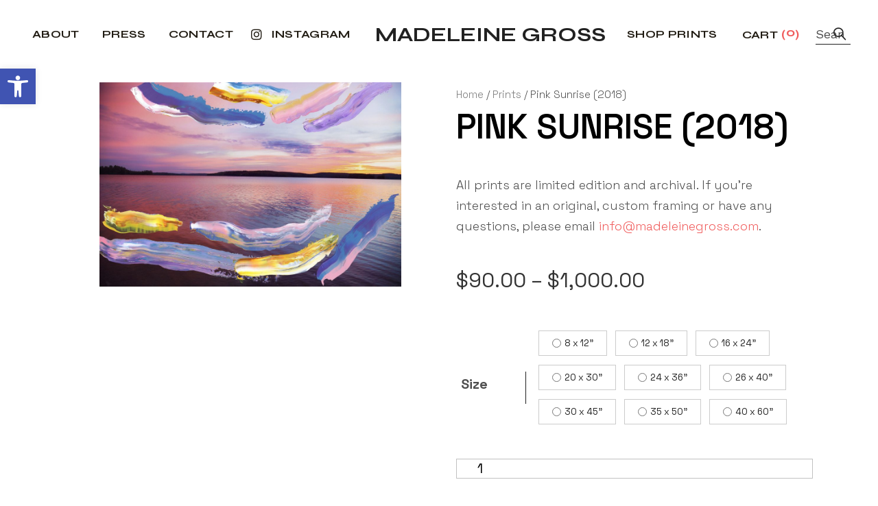

--- FILE ---
content_type: text/html; charset=UTF-8
request_url: https://www.madeleinegross.com/prints/pink-sunrise-2018/
body_size: 46098
content:
<!DOCTYPE html>
<html lang="en-US">
<head>
	<meta charset="UTF-8">
	<meta name="viewport" content="width=device-width, initial-scale=1, user-scalable=yes">

	    <style>
        .pro-wccp:before {
            content: "\f160";
            top: 3px;
        }
        .pro-wccp:before{
            color:#02CA03 !important
        }
        .pro-wccp {
            transform: rotate(45deg);
        }
    </style>
    <script id="wccp_pro_disable_hot_keys">
/*****************For contenteditable tags***************/
var wccp_pro_iscontenteditable_flag = false;

function wccp_pro_iscontenteditable(e)
{
	var e = e || window.event; // also there is no e.target property in IE. instead IE uses window.event.srcElement
  	
	var target = e.target || e.srcElement;
	
	var iscontenteditable = "false";
		
	if(typeof target.getAttribute!="undefined" )
	{
		iscontenteditable = target.getAttribute("contenteditable"); // Return true or false as string
		
		if(typeof target.hasAttribute!="undefined")
		{
			if(target.hasAttribute("contenteditable"))
				iscontenteditable = true;
		}
	}
	
	console.log("iscontenteditable:" + iscontenteditable);
	
	var iscontenteditable2 = false;
	
	if(typeof target.isContentEditable!="undefined" ) iscontenteditable2 = target.isContentEditable; // Return true or false as boolean

	if(target.parentElement !=null) iscontenteditable2 = target.parentElement.isContentEditable;
	
	if (iscontenteditable == "true" || iscontenteditable == true || iscontenteditable2 == true)
	{
		if(typeof target.style!="undefined" ) target.style.cursor = "text";
		
		//wccp_pro_log_to_console_if_allowed("", iscontenteditable + " " + iscontenteditable2);
		
		wccp_pro_iscontenteditable_flag = true;
		
		wccp_pro_log_to_console_if_allowed("function", "wccp_pro_iscontenteditable: true");
		
		return true;
	}
	wccp_pro_log_to_console_if_allowed("function", "wccp_pro_iscontenteditable: false");
	
	//wccp_pro_iscontenteditable_flag = false;
}
/******************************************************/
function wccp_pro_clear_any_selection()
{
	if(window.wccp_pro_iscontenteditable_flag == true) return;
	
	wccp_pro_log_to_console_if_allowed("function", "wccp_pro_clear_any_selection");
	
	var myName = wccp_pro_clear_any_selection.caller.toString();
	
	myName = myName.substr('function '.length);
	
	myName = myName.substr(0, myName.indexOf('('));

	console.log("called_by: " + myName);
	
	if (window.getSelection)
	{
		if (window.getSelection().empty)
		{  // Chrome
			window.getSelection().empty();
		} else if (window.getSelection().removeAllRanges) 
		{  // Firefox
			window.getSelection().removeAllRanges();
		}
	} else if (document.selection)
	{  // IE?
		document.selection.empty();
	}
	
	//show_wccp_pro_message("You are not allowed to make this operation");
}


/*Is content_editable element*/
function is_content_editable_element(element_name = "")
{
	if (element_name == "TEXT" || element_name == "#TEXT" || element_name == "TEXTAREA" || element_name == "INPUT" || element_name == "PASSWORD" || element_name == "SELECT" || element_name == "OPTION" || element_name == "EMBED" || element_name == "CODE" || element_name == "CODEBLOCK")
	{
		wccp_pro_log_to_console_if_allowed("function", "is_content_editable_element: true >>" + element_name);
		
		return true;
	}
	wccp_pro_log_to_console_if_allowed("function", "is_content_editable_element: false >>" + element_name);
	
	return false;
}
/*Is selection enabled element*/
/*
function is_selection_enabled_element(element_name = "")
{
	if (is_content_editable_element == true)
	{
		wccp_pro_log_to_console_if_allowed("function", "is_selection_enabled_element: true >>" + element_name);
		
		return true;
	}
	wccp_pro_log_to_console_if_allowed("function", "is_selection_enabled_element: false >>" + element_name);
	
	return false;
}
*/
/*Hot keys function  */
function disable_hot_keys(e)
{
	wccp_pro_log_to_console_if_allowed("function", "disable_hot_keys");
	
	e = e || window.event;
	
	//console.log(e);
	
	if (!e) return;
	
	var key;

		if(window.event)
			  key = window.event.keyCode;     /*IE*/
		else if (e.hasOwnProperty("which")) key = e.which;     /*firefox (97)*/

	wccp_pro_log_to_console_if_allowed("Data:", key);
	
			
		if (key == 123 || (e.ctrlKey && e.shiftKey && e.keyCode == 'J'.charCodeAt(0)) )//F12 chrome developer key disable
		{
			show_wccp_pro_message('This content is copyright protected.');
			
			return false;
		}
		
	var elemtype = e.target.tagName;
	
	elemtype = elemtype.toUpperCase();
	
	var sel = getSelectionTextAndContainerElement();
	
	if(elemtype == "BODY" && sel.text != "") elemtype = sel.containerElement.tagName; /* no need for it when tag name is BODY, so we get the selected text tag name */

	/*elemtype must be merged by elemtype checker on function disable_copy & disable_copy_ie*/
	if (is_content_editable_element(elemtype) == true)
	{
		elemtype = 'TEXT';
	}
	
	if(wccp_pro_iscontenteditable(e) == true) elemtype = 'TEXT';
	
		if (key == 44)/*For any emement type, text elemtype is not excluded here, (prntscr (44)*/
		{
			copyTextToClipboard("");
			show_wccp_pro_message('This content is copyright protected.');
			return false;
		}	
	if (e.ctrlKey || e.metaKey)
	{
		if (elemtype!= 'TEXT' && (key == 97 || key == 99 || key == 120 || key == 26 || key == 43))
		{
			 show_wccp_pro_message('<b>Alert:</b>This content is copyright protected.');
			 return false;
		}
		if (elemtype!= 'TEXT')
		{
						
			if (key == 65)
			{
				show_wccp_pro_message('This content is copyright protected.');
				return false;
			}			
						
			if (key == 67)
			{
				show_wccp_pro_message('This content is copyright protected.');
				return false;
			}			
						
			if (key == 88)
			{
				show_wccp_pro_message('This content is copyright protected.');
				return false;
			}			
						
			if (key == 86)
			{
				show_wccp_pro_message('This content is copyright protected.');
				return false;
			}		}
				
		if (key == 85)
		{
			show_wccp_pro_message('This content is copyright protected.');
			return false;
		}		
				if (key == 80)
		{
			show_wccp_pro_message('This content is copyright protected.');
			return false;
		}		
				if (key == 44)
		{
			copyTextToClipboard("no");
			show_wccp_pro_message('This content is copyright protected.');
			return false;
		}		
		
					if (key == 73)//F12 chrome developer key disable
			{
				show_wccp_pro_message('This content is copyright protected.');
				return false;
			}
				
				
		if (key == 83)
		{
			show_wccp_pro_message('This content is copyright protected.');
			return false;
		}    }
return true;
}


window.addEventListener('load', function (){
	if(window.Zepto || !window.jQuery) jQuery =  $;
	jQuery(document).ready(function() {
	  jQuery(document).bind("keyup keydown", disable_hot_keys);
	});
});

</script>
<style>
.wccp_pro_copy_code_button
{
	line-height: 6px;
	width: auto;
	font-size: 8pt;
	font-family: tahoma;
	margin-top: 1px;
	margin-right: 2px;
	position:absolute;
	top:0;
	right:0;
	border-radius: 4px;
	opacity: 100%;
	margin-top: -30px;
}
.wccp_pro_copy_code_button:hover
{
	opacity: 100%;
}

.wccp_pro_copy_code_button[disabled]
{
	opacity: 40%;
	border-color: red;
}
code,pre
{
	overflow: visible;
	white-space: pre-line;
}
</style>
<script id="wccp_pro_disable_Right_Click">
		function nocontext(e) {

			wccp_pro_log_to_console_if_allowed("function", "nocontext");
			
			e = e || window.event; // also there is no e.target property in IE. instead IE uses window.event.srcElement
			
			if (apply_class_exclusion(e) == 'Yes') return true;
			
	    	var exception_tags = 'NOTAG,';
			
	        var clickedTag = (e==null) ? event.srcElement.tagName : e.target.tagName;
			
			console.log("clickedTag: " + clickedTag);
			
			var target = e.target || e.srcElement;
			
			var parent_tag = ""; var parent_of_parent_tag = "";
			
			if(target.parentElement != null)
			{
				parent_tag = target.parentElement.tagName;
				
				if(target.parentElement.parentElement != null) parent_of_parent_tag = target.parentElement.parentElement.tagName;
			}
			
	        var checker = 'checked';
	        if ((clickedTag == "IMG" || clickedTag == "FIGURE" || clickedTag == "SVG" || clickedTag == "PROTECTEDIMGDIV") && checker == 'checked') {
	            if (alertMsg_IMG != "")show_wccp_pro_message(alertMsg_IMG);
	            return false;
	        }else {exception_tags = exception_tags + 'IMG,';}
			
			checker = '';
			if ((clickedTag == "VIDEO" || clickedTag == "PROTECTEDWCCPVIDEO" || clickedTag == "EMBED") && checker == 'checked') {
	            if (alertMsg_VIDEO != "")show_wccp_pro_message(alertMsg_VIDEO);
	            return false;
	        }else {exception_tags = exception_tags + 'VIDEO,PROTECTEDWCCPVIDEO,EMBED,';}
	        
	        checker = '';
	        if ((clickedTag == "A" || clickedTag == "TIME" || parent_tag == "A" || parent_of_parent_tag == "A") && checker == 'checked') {
	            if (alertMsg_A != "")show_wccp_pro_message(alertMsg_A);
	            return false;
	        }else {exception_tags = exception_tags + 'A,';if(parent_tag == "A" || parent_of_parent_tag == "A") clickedTag = "A";}

	        checker = '';
	        if ((clickedTag == "P" || clickedTag == "B" || clickedTag == "FONT" ||  clickedTag == "LI" || clickedTag == "UL" || clickedTag == "STRONG" || clickedTag == "OL" || clickedTag == "BLOCKQUOTE" || clickedTag == "TH" || clickedTag == "TR" || clickedTag == "TD" || clickedTag == "SPAN" || clickedTag == "EM" || clickedTag == "SMALL" || clickedTag == "I" || clickedTag == "BUTTON") && checker == 'checked') {
	            if (alertMsg_PB != "")show_wccp_pro_message(alertMsg_PB);
	            return false;
	        }else {exception_tags = exception_tags + 'P,B,FONT,LI,UL,STRONG,OL,BLOCKQUOTE,TD,SPAN,EM,SMALL,I,BUTTON,';}
	        
	        checker = '';
	        if ((clickedTag == "INPUT" || clickedTag == "PASSWORD") && checker == 'checked') {
	            if (alertMsg_INPUT != "")show_wccp_pro_message(alertMsg_INPUT);
	            return false;
	        }else {exception_tags = exception_tags + 'INPUT,PASSWORD,';}
	        
	        checker = '';
	        if ((clickedTag == "H1" || clickedTag == "H2" || clickedTag == "H3" || clickedTag == "H4" || clickedTag == "H5" || clickedTag == "H6" || clickedTag == "ASIDE" || clickedTag == "NAV") && checker == 'checked') {
	            if (alertMsg_H != "")show_wccp_pro_message(alertMsg_H);
	            return false;
	        }else {exception_tags = exception_tags + 'H1,H2,H3,H4,H5,H6,';}
	        
	        checker = '';
	        if (clickedTag == "TEXTAREA" && checker == 'checked') {
	            if (alertMsg_TEXTAREA != "")show_wccp_pro_message(alertMsg_TEXTAREA);
	            return false;
	        }else {exception_tags = exception_tags + 'TEXTAREA,';}
	        
	        checker = '';
	        if ((clickedTag == "DIV" || clickedTag == "BODY" || clickedTag == "HTML" || clickedTag == "ARTICLE" || clickedTag == "SECTION" || clickedTag == "NAV" || clickedTag == "HEADER" || clickedTag == "FOOTER") && checker == 'checked') {
	            if (alertMsg_EmptySpaces != "")show_wccp_pro_message(alertMsg_EmptySpaces);
	            return false;
	        }
	        else
	        {
	        	if (exception_tags.indexOf(clickedTag)!=-1)
	        	{
		        	return true;
		        }
	        	else
	        	return false;
	        }
	    }
		
		function disable_drag_images(e)
		{
			wccp_pro_log_to_console_if_allowed("function", "disable_drag_images");
			
			var e = e || window.event; // also there is no e.target property in IE. instead IE uses window.event.srcElement
			
			var target = e.target || e.srcElement;
			
			//For contenteditable tags
			if (apply_class_exclusion(e) == "Yes") return true;

			var elemtype = e.target.nodeName;
			
			if (elemtype != "IMG") {return;}
			
			elemtype = elemtype.toUpperCase();
			
			var disable_drag_drop_images = 'checked';
			
			if (disable_drag_drop_images != "checked")  return true;
			
			if (window.location.href.indexOf("/user/") > -1) {
			  return true; //To allow users to drag & drop images when editing thier profiles
			}
			
			show_wccp_pro_message(alertMsg_IMG);
			
			return false;
		}
		
	    var alertMsg_IMG = "<b>Alert:</b> Protected image";
	    var alertMsg_A = "<b>Alert:</b> This link is protected";
	    var alertMsg_PB = "<b>Alert:</b> Right click on text is disabled";
	    var alertMsg_INPUT = "<b>Alert:</b> Right click is disabled";
	    var alertMsg_H = "<b>Alert:</b> Right click on headlines is disabled";
	    var alertMsg_TEXTAREA = "<b>Alert:</b> Right click is disabled";
	    var alertMsg_EmptySpaces = "<b>Alert:</b> Right click on empty spaces is disabled";
		var alertMsg_VIDEO = "<b>Alert:</b> Right click on videos is disabled";
	    document.oncontextmenu=null;
		document.oncontextmenu = nocontext;
		document.addEventListener("contextmenu",nocontext);
		window.addEventListener("contextmenu",nocontext);
</script>
	
	<script id="wccp_pro_disable_drag_images">
	document.ondragstart = disable_drag_images;
		window.addEventListener('load', function (){
			if(window.Zepto || !window.jQuery) jQuery =  $;
			jQuery(document).ready(function(){
				jQuery('img').each(function() {
					jQuery(this).attr('draggable', false);
				});
			});
		});
	</script>
	<style id="wccp_pro_style1">
		img{
			-moz-user-select: none;
			-webkit-user-select: none;
			-ms-user-select: none;
			-khtml-user-select: none;
			user-select: none;
			-webkit-user-drag: none;
		}
	</style>
<style><!-- Start your code after this line -->
 
<!-- End your code before this line --></style>	<script id="wccp_pro_css_disable_selection">
	function wccp_pro_msieversion() 
		{
			var ua = window.navigator.userAgent;
			var msie = ua.indexOf("MSIE");
			var msie2 = ua.indexOf("Edge");
			var msie3 = ua.indexOf("Trident");

		if (msie > -1 || msie2 > -1 || msie3 > -1) // If Internet Explorer, return version number
		{
			return "IE";
		}
		else  // If another browser, return 0
		{
			return "otherbrowser";
		}
	}
    
	var e = document.getElementsByTagName('H1')[0];
	if(e && wccp_pro_msieversion() == "IE")
	{
		e.setAttribute('unselectable',"on");
	}
	</script>
<script id="wccp_pro_class_exclusion">
function copyToClipboard(elem) {
	  // create hidden text element, if it doesn't already exist
    var targetId = "_wccp_pro_hiddenCopyText_";
    {
        // must use a temporary form element for the selection and copy
        target = document.getElementById(targetId);
        if (!target) {
            var target = document.createElement("textarea");
            target.style.position = "absolute";
            target.style.left = "-9999px";
            target.style.top = "0";
            target.id = targetId;
            document.body.appendChild(target);
        }
        target.textContent = elem.textContent;
    }
    // select the content
    var currentFocus = document.activeElement;
    target.focus();
    target.setSelectionRange(0, target.value.length);
    
    // copy the selection
    var succeed;
    try {
    	  succeed = document.execCommand("copy");
    } catch(e) {
        succeed = false;
    }

    // restore original focus
    if (currentFocus && typeof currentFocus.focus === "function") {
        currentFocus.focus();
    }
    
    
	// clear temporary content
	target.textContent = "";
	document.getElementsByTagName('span')[0].innerHTML = " ";
    return succeed;
}
/**************************************************/
function wccp_pro_log_to_console_if_allowed(title = "title", data = "")
{
	var myName = "";
	
	if(wccp_pro_log_to_console_if_allowed.caller != null) myName = wccp_pro_log_to_console_if_allowed.caller.toString();
	
	myName = myName.substr('function '.length);
	
	myName = myName.substr(0, myName.indexOf('('));

	//console.log("function_name: " + myName);
	
	}
/**************************************************/
function fallbackCopyTextToClipboard(text) {
  var textArea = document.createElement("textarea");
  textArea.value = text;
  document.body.appendChild(textArea);
  textArea.focus();
  textArea.select();

  try {
    var successful = document.execCommand("copy");
    var msg = successful ? "successful" : "unsuccessful";
    console.log("Fallback: Copying text command was " + msg);
  } catch (err) {
    console.error("Fallback: Oops, unable to copy", err);
  }

  document.body.removeChild(textArea);
}
/*****************************************/
function copyTextToClipboard(text) {
  if (!navigator.clipboard) {
    fallbackCopyTextToClipboard(text);
    return;
  }
  navigator.clipboard.writeText(text).then(
    function() {
      console.log("Async: Copying to clipboard was successful!");
    },
    function(err) {
      console.error("Async: Could not copy text: ", err);
    }
  );
}
/*****************************************/
/*getSelectionTextAndContainerElement*/
function getSelectionTextAndContainerElement()
{
    var text = "", containerElement = null;
    if (typeof window.getSelection != "undefined") {
        var sel = window.getSelection();
        if (sel.rangeCount) {
            var node = sel.getRangeAt(0).commonAncestorContainer;
            containerElement = node.nodeType == 1 ? node : node.parentNode;
			if (typeof(containerElement.parentElement) != 'undefined') current_clicked_object = containerElement.parentElement;
            text = sel.toString();
        }
    } else if (typeof document.selection != "undefined" && document.selection.type != "Control")
	{
        var textRange = document.selection.createRange();
        containerElement = textRange.parentElement();
        text = textRange.text;
    }
    
	return {
        text: text,
        containerElement: containerElement
    };
}

function getSelectionParentElement() {
    var parentEl = null, sel;
	
    if (window.getSelection) {
        sel = window.getSelection();
        if (sel.rangeCount) {
            parentEl = sel.getRangeAt(0).commonAncestorContainer;
			//sel.getRangeAt(0).startContainer.parentNode;
            if (parentEl.nodeType != 1) {
                parentEl = parentEl.parentNode;
            }
        }
    } else if ( (sel = document.selection) && sel.type != "Control") {
        parentEl = sel.createRange().parentElement();
    }
	
	let arr = new Array();
	
	arr["nodeName"] = "cant_find_parent_element";
	
	if(parentEl != null)
		return parentEl;
	else
		return arr;
}
/*****************************************/
function sleep(ms) {
    return new Promise(resolve => setTimeout(resolve, ms));
}
/*****************************************/
</script>

<script id="apply_class_exclusion">
function apply_class_exclusion(e)
{
	wccp_pro_log_to_console_if_allowed("function", "apply_class_exclusion" + e);
	
	var my_return = 'No';
	
	var e = e || window.event; // also there is no e.target property in IE. instead IE uses window.event.srcElement
  	
	var target = e.target || e.srcElement || 'nothing';
	
	//if(target.parentElement != null) console.log (target.parentElement.className);
	
	var excluded_classes = '' + '';
	
	var class_to_exclude = "";
	
	if(target.parentElement != null)
	{
		class_to_exclude = target.className + ' ' + target.parentElement.className || '';
	}else{
		class_to_exclude = target.className;
	}
	
	var class_to_exclude_array = Array();
	
	//console.log(class_to_exclude);
	
	if (typeof(class_to_exclude) != 'undefined') class_to_exclude_array = class_to_exclude.split(" ");
	
	//console.log (class_to_exclude_array);
	
	class_to_exclude_array.forEach(function(item)
	{
		if(item != '' && excluded_classes.indexOf(item)>=0)
		{
			//target.style.cursor = "text";
			
			//console.log ('Yes');
			
			my_return = 'Yes';
		}
	});

	try {
		class_to_exclude = target.parentElement.getAttribute('class') || target.parentElement.className || '';
		}
	catch(err) 
		{
		class_to_exclude = '';
		}
	
	if(class_to_exclude != '' && excluded_classes.indexOf(class_to_exclude)>=0)
	{
		//target.style.cursor = "text";
		my_return = 'Yes';
	}

	return my_return;
}
</script>
<style id="wccp_pro_style2" data-asas-style="">

	
	*[contenteditable] , [contenteditable] *,*[contenteditable="true"] , [contenteditable="true"] * { /* for contenteditable tags*/ , /* for tags inside contenteditable tags*/
	  -webkit-user-select: auto !important;
	  cursor: text !important;
	  user-select: text !important;
	  pointer-events: auto !important;
	}
	
	/*
	*[contenteditable]::selection, [contenteditable] *::selection, [contenteditable="true"]::selection, [contenteditable="true"] *::selection { background: Highlight !important; color: HighlightText !important;}
	*[contenteditable]::-moz-selection, [contenteditable="true"] *::-moz-selection { background: Highlight !important; color: HighlightText !important;}
	input::selection,textarea::selection, code::selection, code > *::selection { background: Highlight !important; color: HighlightText !important;}
	input::-moz-selection,textarea::-moz-selection, code::-moz-selection, code > *::-moz-selection { background: Highlight !important; color: HighlightText !important;}
	*/
	a{ cursor: pointer ; pointer-events: auto !important;}

	</style><style>TEXT,TEXTAREA,input[type="text"] {cursor: text !important; user-select: text !important;}</style><meta name='robots' content='index, follow, max-image-preview:large, max-snippet:-1, max-video-preview:-1' />

	<!-- This site is optimized with the Yoast SEO plugin v23.4 - https://yoast.com/wordpress/plugins/seo/ -->
	<title>Pink Sunrise (2018) - Madeleine Gross</title>
	<link rel="canonical" href="https://www.madeleinegross.com/prints/pink-sunrise-2018/" />
	<meta property="og:locale" content="en_US" />
	<meta property="og:type" content="article" />
	<meta property="og:title" content="Pink Sunrise (2018) - Madeleine Gross" />
	<meta property="og:description" content="All prints are limited edition and archival. If you&#039;re interested in an original, custom framing or have any questions, please email info@madeleinegross.com." />
	<meta property="og:url" content="https://www.madeleinegross.com/prints/pink-sunrise-2018/" />
	<meta property="og:site_name" content="Madeleine Gross" />
	<meta property="article:modified_time" content="2022-01-13T14:19:20+00:00" />
	<meta property="og:image" content="https://www.madeleinegross.com/site/wp-content/uploads/2022/01/pink-sunrise-sm.jpg" />
	<meta property="og:image:width" content="1024" />
	<meta property="og:image:height" content="694" />
	<meta property="og:image:type" content="image/jpeg" />
	<meta name="twitter:card" content="summary_large_image" />
	<script type="application/ld+json" class="yoast-schema-graph">{"@context":"https://schema.org","@graph":[{"@type":"WebPage","@id":"https://www.madeleinegross.com/prints/pink-sunrise-2018/","url":"https://www.madeleinegross.com/prints/pink-sunrise-2018/","name":"Pink Sunrise (2018) - Madeleine Gross","isPartOf":{"@id":"https://www.madeleinegross.com/#website"},"primaryImageOfPage":{"@id":"https://www.madeleinegross.com/prints/pink-sunrise-2018/#primaryimage"},"image":{"@id":"https://www.madeleinegross.com/prints/pink-sunrise-2018/#primaryimage"},"thumbnailUrl":"https://www.madeleinegross.com/site/wp-content/uploads/2022/01/pink-sunrise-sm.jpg","datePublished":"2022-01-03T09:29:07+00:00","dateModified":"2022-01-13T14:19:20+00:00","breadcrumb":{"@id":"https://www.madeleinegross.com/prints/pink-sunrise-2018/#breadcrumb"},"inLanguage":"en-US","potentialAction":[{"@type":"ReadAction","target":["https://www.madeleinegross.com/prints/pink-sunrise-2018/"]}]},{"@type":"ImageObject","inLanguage":"en-US","@id":"https://www.madeleinegross.com/prints/pink-sunrise-2018/#primaryimage","url":"https://www.madeleinegross.com/site/wp-content/uploads/2022/01/pink-sunrise-sm.jpg","contentUrl":"https://www.madeleinegross.com/site/wp-content/uploads/2022/01/pink-sunrise-sm.jpg","width":1024,"height":694},{"@type":"BreadcrumbList","@id":"https://www.madeleinegross.com/prints/pink-sunrise-2018/#breadcrumb","itemListElement":[{"@type":"ListItem","position":1,"name":"Home","item":"https://www.madeleinegross.com/"},{"@type":"ListItem","position":2,"name":"Shop","item":"https://www.madeleinegross.com/shop/"},{"@type":"ListItem","position":3,"name":"Pink Sunrise (2018)"}]},{"@type":"WebSite","@id":"https://www.madeleinegross.com/#website","url":"https://www.madeleinegross.com/","name":"Madeleine Gross","description":"Artist and Photographer","publisher":{"@id":"https://www.madeleinegross.com/#/schema/person/932775e4e152cca9a2ca03b6c463ce33"},"potentialAction":[{"@type":"SearchAction","target":{"@type":"EntryPoint","urlTemplate":"https://www.madeleinegross.com/?s={search_term_string}"},"query-input":{"@type":"PropertyValueSpecification","valueRequired":true,"valueName":"search_term_string"}}],"inLanguage":"en-US"},{"@type":["Person","Organization"],"@id":"https://www.madeleinegross.com/#/schema/person/932775e4e152cca9a2ca03b6c463ce33","name":"Madeleine Gross","image":{"@type":"ImageObject","inLanguage":"en-US","@id":"https://www.madeleinegross.com/#/schema/person/image/","url":"https://www.madeleinegross.com/site/wp-content/uploads/2022/01/pressmedia2.jpg","contentUrl":"https://www.madeleinegross.com/site/wp-content/uploads/2022/01/pressmedia2.jpg","width":1450,"height":2109,"caption":"Madeleine Gross"},"logo":{"@id":"https://www.madeleinegross.com/#/schema/person/image/"},"sameAs":["https://www.madeleinegross.com","https://www.instagram.com/madeleinegross"]}]}</script>
	<!-- / Yoast SEO plugin. -->


<link rel='dns-prefetch' href='//stats.wp.com' />
<link rel='dns-prefetch' href='//www.googletagmanager.com' />
<link rel='dns-prefetch' href='//fonts.googleapis.com' />
<link rel="alternate" type="application/rss+xml" title="Madeleine Gross &raquo; Feed" href="https://www.madeleinegross.com/feed/" />
<script type="text/javascript">
/* <![CDATA[ */
window._wpemojiSettings = {"baseUrl":"https:\/\/s.w.org\/images\/core\/emoji\/14.0.0\/72x72\/","ext":".png","svgUrl":"https:\/\/s.w.org\/images\/core\/emoji\/14.0.0\/svg\/","svgExt":".svg","source":{"concatemoji":"https:\/\/www.madeleinegross.com\/site\/wp-includes\/js\/wp-emoji-release.min.js?ver=7138b3d596e2a02200b4ab747c8b0cae"}};
/*! This file is auto-generated */
!function(i,n){var o,s,e;function c(e){try{var t={supportTests:e,timestamp:(new Date).valueOf()};sessionStorage.setItem(o,JSON.stringify(t))}catch(e){}}function p(e,t,n){e.clearRect(0,0,e.canvas.width,e.canvas.height),e.fillText(t,0,0);var t=new Uint32Array(e.getImageData(0,0,e.canvas.width,e.canvas.height).data),r=(e.clearRect(0,0,e.canvas.width,e.canvas.height),e.fillText(n,0,0),new Uint32Array(e.getImageData(0,0,e.canvas.width,e.canvas.height).data));return t.every(function(e,t){return e===r[t]})}function u(e,t,n){switch(t){case"flag":return n(e,"\ud83c\udff3\ufe0f\u200d\u26a7\ufe0f","\ud83c\udff3\ufe0f\u200b\u26a7\ufe0f")?!1:!n(e,"\ud83c\uddfa\ud83c\uddf3","\ud83c\uddfa\u200b\ud83c\uddf3")&&!n(e,"\ud83c\udff4\udb40\udc67\udb40\udc62\udb40\udc65\udb40\udc6e\udb40\udc67\udb40\udc7f","\ud83c\udff4\u200b\udb40\udc67\u200b\udb40\udc62\u200b\udb40\udc65\u200b\udb40\udc6e\u200b\udb40\udc67\u200b\udb40\udc7f");case"emoji":return!n(e,"\ud83e\udef1\ud83c\udffb\u200d\ud83e\udef2\ud83c\udfff","\ud83e\udef1\ud83c\udffb\u200b\ud83e\udef2\ud83c\udfff")}return!1}function f(e,t,n){var r="undefined"!=typeof WorkerGlobalScope&&self instanceof WorkerGlobalScope?new OffscreenCanvas(300,150):i.createElement("canvas"),a=r.getContext("2d",{willReadFrequently:!0}),o=(a.textBaseline="top",a.font="600 32px Arial",{});return e.forEach(function(e){o[e]=t(a,e,n)}),o}function t(e){var t=i.createElement("script");t.src=e,t.defer=!0,i.head.appendChild(t)}"undefined"!=typeof Promise&&(o="wpEmojiSettingsSupports",s=["flag","emoji"],n.supports={everything:!0,everythingExceptFlag:!0},e=new Promise(function(e){i.addEventListener("DOMContentLoaded",e,{once:!0})}),new Promise(function(t){var n=function(){try{var e=JSON.parse(sessionStorage.getItem(o));if("object"==typeof e&&"number"==typeof e.timestamp&&(new Date).valueOf()<e.timestamp+604800&&"object"==typeof e.supportTests)return e.supportTests}catch(e){}return null}();if(!n){if("undefined"!=typeof Worker&&"undefined"!=typeof OffscreenCanvas&&"undefined"!=typeof URL&&URL.createObjectURL&&"undefined"!=typeof Blob)try{var e="postMessage("+f.toString()+"("+[JSON.stringify(s),u.toString(),p.toString()].join(",")+"));",r=new Blob([e],{type:"text/javascript"}),a=new Worker(URL.createObjectURL(r),{name:"wpTestEmojiSupports"});return void(a.onmessage=function(e){c(n=e.data),a.terminate(),t(n)})}catch(e){}c(n=f(s,u,p))}t(n)}).then(function(e){for(var t in e)n.supports[t]=e[t],n.supports.everything=n.supports.everything&&n.supports[t],"flag"!==t&&(n.supports.everythingExceptFlag=n.supports.everythingExceptFlag&&n.supports[t]);n.supports.everythingExceptFlag=n.supports.everythingExceptFlag&&!n.supports.flag,n.DOMReady=!1,n.readyCallback=function(){n.DOMReady=!0}}).then(function(){return e}).then(function(){var e;n.supports.everything||(n.readyCallback(),(e=n.source||{}).concatemoji?t(e.concatemoji):e.wpemoji&&e.twemoji&&(t(e.twemoji),t(e.wpemoji)))}))}((window,document),window._wpemojiSettings);
/* ]]> */
</script>
<link rel='stylesheet' id='dripicons-css' href='https://www.madeleinegross.com/site/wp-content/plugins/ginevra-core/inc/icons/dripicons/assets/css/dripicons.min.css?ver=7138b3d596e2a02200b4ab747c8b0cae' type='text/css' media='all' />
<link rel='stylesheet' id='elegant-icons-css' href='https://www.madeleinegross.com/site/wp-content/plugins/ginevra-core/inc/icons/elegant-icons/assets/css/elegant-icons.min.css?ver=7138b3d596e2a02200b4ab747c8b0cae' type='text/css' media='all' />
<link rel='stylesheet' id='font-awesome-css' href='https://www.madeleinegross.com/site/wp-content/plugins/ginevra-core/inc/icons/font-awesome/assets/css/all.min.css?ver=7138b3d596e2a02200b4ab747c8b0cae' type='text/css' media='all' />
<link rel='stylesheet' id='fontkiko-css' href='https://www.madeleinegross.com/site/wp-content/plugins/ginevra-core/inc/icons/fontkiko/assets/css/kiko-all.min.css?ver=7138b3d596e2a02200b4ab747c8b0cae' type='text/css' media='all' />
<link rel='stylesheet' id='ionicons-css' href='https://www.madeleinegross.com/site/wp-content/plugins/ginevra-core/inc/icons/ionicons/assets/css/ionicons.min.css?ver=7138b3d596e2a02200b4ab747c8b0cae' type='text/css' media='all' />
<link rel='stylesheet' id='linea-icons-css' href='https://www.madeleinegross.com/site/wp-content/plugins/ginevra-core/inc/icons/linea-icons/assets/css/linea-icons.min.css?ver=7138b3d596e2a02200b4ab747c8b0cae' type='text/css' media='all' />
<link rel='stylesheet' id='linear-icons-css' href='https://www.madeleinegross.com/site/wp-content/plugins/ginevra-core/inc/icons/linear-icons/assets/css/linear-icons.min.css?ver=7138b3d596e2a02200b4ab747c8b0cae' type='text/css' media='all' />
<link rel='stylesheet' id='material-icons-css' href='https://fonts.googleapis.com/icon?family=Material+Icons&#038;ver=6.4.7' type='text/css' media='all' />
<link rel='stylesheet' id='simple-line-icons-css' href='https://www.madeleinegross.com/site/wp-content/plugins/ginevra-core/inc/icons/simple-line-icons/assets/css/simple-line-icons.min.css?ver=7138b3d596e2a02200b4ab747c8b0cae' type='text/css' media='all' />
<style id='wp-emoji-styles-inline-css' type='text/css'>

	img.wp-smiley, img.emoji {
		display: inline !important;
		border: none !important;
		box-shadow: none !important;
		height: 1em !important;
		width: 1em !important;
		margin: 0 0.07em !important;
		vertical-align: -0.1em !important;
		background: none !important;
		padding: 0 !important;
	}
</style>
<link rel='stylesheet' id='wp-block-library-css' href='https://www.madeleinegross.com/site/wp-includes/css/dist/block-library/style.min.css?ver=7138b3d596e2a02200b4ab747c8b0cae' type='text/css' media='all' />
<style id='classic-theme-styles-inline-css' type='text/css'>
/*! This file is auto-generated */
.wp-block-button__link{color:#fff;background-color:#32373c;border-radius:9999px;box-shadow:none;text-decoration:none;padding:calc(.667em + 2px) calc(1.333em + 2px);font-size:1.125em}.wp-block-file__button{background:#32373c;color:#fff;text-decoration:none}
</style>
<style id='global-styles-inline-css' type='text/css'>
body{--wp--preset--color--black: #000000;--wp--preset--color--cyan-bluish-gray: #abb8c3;--wp--preset--color--white: #ffffff;--wp--preset--color--pale-pink: #f78da7;--wp--preset--color--vivid-red: #cf2e2e;--wp--preset--color--luminous-vivid-orange: #ff6900;--wp--preset--color--luminous-vivid-amber: #fcb900;--wp--preset--color--light-green-cyan: #7bdcb5;--wp--preset--color--vivid-green-cyan: #00d084;--wp--preset--color--pale-cyan-blue: #8ed1fc;--wp--preset--color--vivid-cyan-blue: #0693e3;--wp--preset--color--vivid-purple: #9b51e0;--wp--preset--gradient--vivid-cyan-blue-to-vivid-purple: linear-gradient(135deg,rgba(6,147,227,1) 0%,rgb(155,81,224) 100%);--wp--preset--gradient--light-green-cyan-to-vivid-green-cyan: linear-gradient(135deg,rgb(122,220,180) 0%,rgb(0,208,130) 100%);--wp--preset--gradient--luminous-vivid-amber-to-luminous-vivid-orange: linear-gradient(135deg,rgba(252,185,0,1) 0%,rgba(255,105,0,1) 100%);--wp--preset--gradient--luminous-vivid-orange-to-vivid-red: linear-gradient(135deg,rgba(255,105,0,1) 0%,rgb(207,46,46) 100%);--wp--preset--gradient--very-light-gray-to-cyan-bluish-gray: linear-gradient(135deg,rgb(238,238,238) 0%,rgb(169,184,195) 100%);--wp--preset--gradient--cool-to-warm-spectrum: linear-gradient(135deg,rgb(74,234,220) 0%,rgb(151,120,209) 20%,rgb(207,42,186) 40%,rgb(238,44,130) 60%,rgb(251,105,98) 80%,rgb(254,248,76) 100%);--wp--preset--gradient--blush-light-purple: linear-gradient(135deg,rgb(255,206,236) 0%,rgb(152,150,240) 100%);--wp--preset--gradient--blush-bordeaux: linear-gradient(135deg,rgb(254,205,165) 0%,rgb(254,45,45) 50%,rgb(107,0,62) 100%);--wp--preset--gradient--luminous-dusk: linear-gradient(135deg,rgb(255,203,112) 0%,rgb(199,81,192) 50%,rgb(65,88,208) 100%);--wp--preset--gradient--pale-ocean: linear-gradient(135deg,rgb(255,245,203) 0%,rgb(182,227,212) 50%,rgb(51,167,181) 100%);--wp--preset--gradient--electric-grass: linear-gradient(135deg,rgb(202,248,128) 0%,rgb(113,206,126) 100%);--wp--preset--gradient--midnight: linear-gradient(135deg,rgb(2,3,129) 0%,rgb(40,116,252) 100%);--wp--preset--font-size--small: 13px;--wp--preset--font-size--medium: 20px;--wp--preset--font-size--large: 36px;--wp--preset--font-size--x-large: 42px;--wp--preset--spacing--20: 0.44rem;--wp--preset--spacing--30: 0.67rem;--wp--preset--spacing--40: 1rem;--wp--preset--spacing--50: 1.5rem;--wp--preset--spacing--60: 2.25rem;--wp--preset--spacing--70: 3.38rem;--wp--preset--spacing--80: 5.06rem;--wp--preset--shadow--natural: 6px 6px 9px rgba(0, 0, 0, 0.2);--wp--preset--shadow--deep: 12px 12px 50px rgba(0, 0, 0, 0.4);--wp--preset--shadow--sharp: 6px 6px 0px rgba(0, 0, 0, 0.2);--wp--preset--shadow--outlined: 6px 6px 0px -3px rgba(255, 255, 255, 1), 6px 6px rgba(0, 0, 0, 1);--wp--preset--shadow--crisp: 6px 6px 0px rgba(0, 0, 0, 1);}:where(.is-layout-flex){gap: 0.5em;}:where(.is-layout-grid){gap: 0.5em;}body .is-layout-flow > .alignleft{float: left;margin-inline-start: 0;margin-inline-end: 2em;}body .is-layout-flow > .alignright{float: right;margin-inline-start: 2em;margin-inline-end: 0;}body .is-layout-flow > .aligncenter{margin-left: auto !important;margin-right: auto !important;}body .is-layout-constrained > .alignleft{float: left;margin-inline-start: 0;margin-inline-end: 2em;}body .is-layout-constrained > .alignright{float: right;margin-inline-start: 2em;margin-inline-end: 0;}body .is-layout-constrained > .aligncenter{margin-left: auto !important;margin-right: auto !important;}body .is-layout-constrained > :where(:not(.alignleft):not(.alignright):not(.alignfull)){max-width: var(--wp--style--global--content-size);margin-left: auto !important;margin-right: auto !important;}body .is-layout-constrained > .alignwide{max-width: var(--wp--style--global--wide-size);}body .is-layout-flex{display: flex;}body .is-layout-flex{flex-wrap: wrap;align-items: center;}body .is-layout-flex > *{margin: 0;}body .is-layout-grid{display: grid;}body .is-layout-grid > *{margin: 0;}:where(.wp-block-columns.is-layout-flex){gap: 2em;}:where(.wp-block-columns.is-layout-grid){gap: 2em;}:where(.wp-block-post-template.is-layout-flex){gap: 1.25em;}:where(.wp-block-post-template.is-layout-grid){gap: 1.25em;}.has-black-color{color: var(--wp--preset--color--black) !important;}.has-cyan-bluish-gray-color{color: var(--wp--preset--color--cyan-bluish-gray) !important;}.has-white-color{color: var(--wp--preset--color--white) !important;}.has-pale-pink-color{color: var(--wp--preset--color--pale-pink) !important;}.has-vivid-red-color{color: var(--wp--preset--color--vivid-red) !important;}.has-luminous-vivid-orange-color{color: var(--wp--preset--color--luminous-vivid-orange) !important;}.has-luminous-vivid-amber-color{color: var(--wp--preset--color--luminous-vivid-amber) !important;}.has-light-green-cyan-color{color: var(--wp--preset--color--light-green-cyan) !important;}.has-vivid-green-cyan-color{color: var(--wp--preset--color--vivid-green-cyan) !important;}.has-pale-cyan-blue-color{color: var(--wp--preset--color--pale-cyan-blue) !important;}.has-vivid-cyan-blue-color{color: var(--wp--preset--color--vivid-cyan-blue) !important;}.has-vivid-purple-color{color: var(--wp--preset--color--vivid-purple) !important;}.has-black-background-color{background-color: var(--wp--preset--color--black) !important;}.has-cyan-bluish-gray-background-color{background-color: var(--wp--preset--color--cyan-bluish-gray) !important;}.has-white-background-color{background-color: var(--wp--preset--color--white) !important;}.has-pale-pink-background-color{background-color: var(--wp--preset--color--pale-pink) !important;}.has-vivid-red-background-color{background-color: var(--wp--preset--color--vivid-red) !important;}.has-luminous-vivid-orange-background-color{background-color: var(--wp--preset--color--luminous-vivid-orange) !important;}.has-luminous-vivid-amber-background-color{background-color: var(--wp--preset--color--luminous-vivid-amber) !important;}.has-light-green-cyan-background-color{background-color: var(--wp--preset--color--light-green-cyan) !important;}.has-vivid-green-cyan-background-color{background-color: var(--wp--preset--color--vivid-green-cyan) !important;}.has-pale-cyan-blue-background-color{background-color: var(--wp--preset--color--pale-cyan-blue) !important;}.has-vivid-cyan-blue-background-color{background-color: var(--wp--preset--color--vivid-cyan-blue) !important;}.has-vivid-purple-background-color{background-color: var(--wp--preset--color--vivid-purple) !important;}.has-black-border-color{border-color: var(--wp--preset--color--black) !important;}.has-cyan-bluish-gray-border-color{border-color: var(--wp--preset--color--cyan-bluish-gray) !important;}.has-white-border-color{border-color: var(--wp--preset--color--white) !important;}.has-pale-pink-border-color{border-color: var(--wp--preset--color--pale-pink) !important;}.has-vivid-red-border-color{border-color: var(--wp--preset--color--vivid-red) !important;}.has-luminous-vivid-orange-border-color{border-color: var(--wp--preset--color--luminous-vivid-orange) !important;}.has-luminous-vivid-amber-border-color{border-color: var(--wp--preset--color--luminous-vivid-amber) !important;}.has-light-green-cyan-border-color{border-color: var(--wp--preset--color--light-green-cyan) !important;}.has-vivid-green-cyan-border-color{border-color: var(--wp--preset--color--vivid-green-cyan) !important;}.has-pale-cyan-blue-border-color{border-color: var(--wp--preset--color--pale-cyan-blue) !important;}.has-vivid-cyan-blue-border-color{border-color: var(--wp--preset--color--vivid-cyan-blue) !important;}.has-vivid-purple-border-color{border-color: var(--wp--preset--color--vivid-purple) !important;}.has-vivid-cyan-blue-to-vivid-purple-gradient-background{background: var(--wp--preset--gradient--vivid-cyan-blue-to-vivid-purple) !important;}.has-light-green-cyan-to-vivid-green-cyan-gradient-background{background: var(--wp--preset--gradient--light-green-cyan-to-vivid-green-cyan) !important;}.has-luminous-vivid-amber-to-luminous-vivid-orange-gradient-background{background: var(--wp--preset--gradient--luminous-vivid-amber-to-luminous-vivid-orange) !important;}.has-luminous-vivid-orange-to-vivid-red-gradient-background{background: var(--wp--preset--gradient--luminous-vivid-orange-to-vivid-red) !important;}.has-very-light-gray-to-cyan-bluish-gray-gradient-background{background: var(--wp--preset--gradient--very-light-gray-to-cyan-bluish-gray) !important;}.has-cool-to-warm-spectrum-gradient-background{background: var(--wp--preset--gradient--cool-to-warm-spectrum) !important;}.has-blush-light-purple-gradient-background{background: var(--wp--preset--gradient--blush-light-purple) !important;}.has-blush-bordeaux-gradient-background{background: var(--wp--preset--gradient--blush-bordeaux) !important;}.has-luminous-dusk-gradient-background{background: var(--wp--preset--gradient--luminous-dusk) !important;}.has-pale-ocean-gradient-background{background: var(--wp--preset--gradient--pale-ocean) !important;}.has-electric-grass-gradient-background{background: var(--wp--preset--gradient--electric-grass) !important;}.has-midnight-gradient-background{background: var(--wp--preset--gradient--midnight) !important;}.has-small-font-size{font-size: var(--wp--preset--font-size--small) !important;}.has-medium-font-size{font-size: var(--wp--preset--font-size--medium) !important;}.has-large-font-size{font-size: var(--wp--preset--font-size--large) !important;}.has-x-large-font-size{font-size: var(--wp--preset--font-size--x-large) !important;}
.wp-block-navigation a:where(:not(.wp-element-button)){color: inherit;}
:where(.wp-block-post-template.is-layout-flex){gap: 1.25em;}:where(.wp-block-post-template.is-layout-grid){gap: 1.25em;}
:where(.wp-block-columns.is-layout-flex){gap: 2em;}:where(.wp-block-columns.is-layout-grid){gap: 2em;}
.wp-block-pullquote{font-size: 1.5em;line-height: 1.6;}
</style>
<style id='woocommerce-inline-inline-css' type='text/css'>
.woocommerce form .form-row .required { visibility: visible; }
</style>
<link rel='stylesheet' id='qi-addons-for-elementor-grid-style-css' href='https://www.madeleinegross.com/site/wp-content/plugins/qi-addons-for-elementor/assets/css/grid.min.css?ver=1.7.8' type='text/css' media='all' />
<link rel='stylesheet' id='qi-addons-for-elementor-helper-parts-style-css' href='https://www.madeleinegross.com/site/wp-content/plugins/qi-addons-for-elementor/assets/css/helper-parts.min.css?ver=1.7.8' type='text/css' media='all' />
<link rel='stylesheet' id='qi-addons-for-elementor-style-css' href='https://www.madeleinegross.com/site/wp-content/plugins/qi-addons-for-elementor/assets/css/main.min.css?ver=1.7.8' type='text/css' media='all' />
<link rel='stylesheet' id='swiper-css' href='https://www.madeleinegross.com/site/wp-content/plugins/elementor/assets/lib/swiper/v8/css/swiper.min.css?ver=8.4.5' type='text/css' media='all' />
<link rel='stylesheet' id='ginevra-main-css' href='https://www.madeleinegross.com/site/wp-content/themes/ginevra/assets/css/main.min.css?ver=7138b3d596e2a02200b4ab747c8b0cae' type='text/css' media='all' />
<link rel='stylesheet' id='ginevra-core-style-css' href='https://www.madeleinegross.com/site/wp-content/plugins/ginevra-core/assets/css/ginevra-core.min.css?ver=7138b3d596e2a02200b4ab747c8b0cae' type='text/css' media='all' />
<link rel='stylesheet' id='gateway-css' href='https://www.madeleinegross.com/site/wp-content/plugins/woocommerce-paypal-payments/modules/ppcp-button/assets/css/gateway.css?ver=2.9.0' type='text/css' media='all' />
<link rel='stylesheet' id='ginevra-child-style-css' href='https://www.madeleinegross.com/site/wp-content/themes/ginevra-child/style.css?ver=7138b3d596e2a02200b4ab747c8b0cae' type='text/css' media='all' />
<link rel='stylesheet' id='ginevra-google-fonts-css' href='https://fonts.googleapis.com/css?family=Syne%3A300%2C400%2C400i%2C500%2C600%2C700%2C300i%2C500i%7CArchivo%3A300%2C400%2C400i%2C500%2C600%2C700%2C300i%2C500i%7CCormorant+Infant%3A300%2C400%2C400i%2C500%2C600%2C700%2C300i%2C500i%7CSpace+Grotesk%3A300%2C400%2C400i%2C500%2C600%2C700%2C300i%2C500i%7CQuattrocento%3A300%2C400%2C400i%2C500%2C600%2C700%2C300i%2C500i&#038;subset=latin-ext%2Clatin&#038;display=swap&#038;ver=1.0.0' type='text/css' media='all' />
<link rel='stylesheet' id='magnific-popup-css' href='https://www.madeleinegross.com/site/wp-content/plugins/ginevra-core/assets/plugins/magnific-popup/magnific-popup.css?ver=7138b3d596e2a02200b4ab747c8b0cae' type='text/css' media='all' />
<link rel='stylesheet' id='ginevra-grid-css' href='https://www.madeleinegross.com/site/wp-content/themes/ginevra/assets/css/grid.min.css?ver=7138b3d596e2a02200b4ab747c8b0cae' type='text/css' media='all' />
<link rel='stylesheet' id='ginevra-style-css' href='https://www.madeleinegross.com/site/wp-content/themes/ginevra/style.css?ver=7138b3d596e2a02200b4ab747c8b0cae' type='text/css' media='all' />
<style id='ginevra-style-inline-css' type='text/css'>
#qodef-page-footer { background-repeat: no-repeat;background-position: center bottom;}#qodef-page-footer-top-area { background-color: rgba(17,17,17,0);}#qodef-page-footer-top-area-inner { padding-top: 120px;padding-bottom: 39px;padding-left: 125px!important;padding-right: 125px!important;}#qodef-page-footer-bottom-area { background-color: rgba(17,17,17,0);}#qodef-page-footer-bottom-area-inner { padding-top: 0px;padding-bottom: 43px;padding-left: 125px!important;padding-right: 125px!important;}#qodef-page-inner { padding: 115px 0 117px 0;}@media only screen and (max-width: 1024px) { #qodef-page-inner { padding: 115px 0 117px 0;}}.qodef-header-sticky { background-color: #8ebfce;}.qodef-header-sticky .qodef-header-sticky-inner { padding-left: 60px;padding-right: 60px;}#qodef-page-header .qodef-header-logo-link { height: 100px;}#qodef-page-mobile-header .qodef-mobile-header-opener { font-size: 30px;}#qodef-page-mobile-header .qodef-mobile-header-opener svg { width: 30px;}#qodef-page-mobile-header .qodef-mobile-header-logo-link.qodef-source--textual { font-size: 24px;}.qodef-page-title { height: 150px;}body { font-family: "Space Grotesk";font-weight: 400;}h1, .qodef-h1 { font-size: 40px;}.widget .qodef-search-opener { color: #4f4f4f;font-size: 50;}.widget .qodef-search-opener:hover { color: #000000;}.widget .qodef-search-opener { color: #4f4f4f;font-size: 50;}.widget .qodef-search-opener:hover { color: #000000;}.qodef-header--divided #qodef-page-header { height: 100px;}.qodef-mobile-header--standard #qodef-mobile-header-navigation .qodef-m-inner { background-color: #ededed;}.qodef-mobile-header--standard #qodef-page-mobile-header { background-color: #ededed;}@media only screen and (max-width: 1024px){#qodef-page-footer { background-size: initial;background-position: center bottom;}}
</style>
<link rel='stylesheet' id='ginevra-core-elementor-css' href='https://www.madeleinegross.com/site/wp-content/plugins/ginevra-core/inc/plugins/elementor/assets/css/elementor.min.css?ver=7138b3d596e2a02200b4ab747c8b0cae' type='text/css' media='all' />
<link rel='stylesheet' id='elementor-icons-css' href='https://www.madeleinegross.com/site/wp-content/plugins/elementor/assets/lib/eicons/css/elementor-icons.min.css?ver=5.31.0' type='text/css' media='all' />
<link rel='stylesheet' id='elementor-frontend-css' href='https://www.madeleinegross.com/site/wp-content/plugins/elementor/assets/css/frontend.min.css?ver=3.24.0' type='text/css' media='all' />
<link rel='stylesheet' id='e-swiper-css' href='https://www.madeleinegross.com/site/wp-content/plugins/elementor/assets/css/conditionals/e-swiper.min.css?ver=3.24.0' type='text/css' media='all' />
<link rel='stylesheet' id='elementor-post-5058-css' href='https://www.madeleinegross.com/site/wp-content/uploads/elementor/css/post-5058.css?ver=1726073169' type='text/css' media='all' />
<link rel='stylesheet' id='elementor-pro-css' href='https://www.madeleinegross.com/site/wp-content/plugins/elementor-pro/assets/css/frontend.min.css?ver=3.19.3' type='text/css' media='all' />
<link rel='stylesheet' id='elementor-global-css' href='https://www.madeleinegross.com/site/wp-content/uploads/elementor/css/global.css?ver=1726073169' type='text/css' media='all' />
<link rel='stylesheet' id='elementor-post-9305-css' href='https://www.madeleinegross.com/site/wp-content/uploads/elementor/css/post-9305.css?ver=1726073175' type='text/css' media='all' />
<link rel='stylesheet' id='pojo-a11y-css' href='https://www.madeleinegross.com/site/wp-content/plugins/pojo-accessibility/assets/css/style.min.css?ver=1.0.0' type='text/css' media='all' />
<link rel='stylesheet' id='css-protect.css-css' href='https://www.madeleinegross.com/site/wp-content/plugins/wccp-pro/css-protect.css?wccp_ver_num=1&#038;ver=10.9.2' type='text/css' media='all' />
<link rel='stylesheet' id='print-protection.css-css' href='https://www.madeleinegross.com/site/wp-content/plugins/wccp-pro/css/print-protection.css?wccp_ver_num=1&#038;ver=6.4.7' type='text/css' media='all' />
<link rel='stylesheet' id='vi-wpvs-frontend-style-css' href='https://www.madeleinegross.com/site/wp-content/plugins/product-variations-swatches-for-woocommerce/assets/css/frontend-style.min.css?ver=1.1.10' type='text/css' media='all' />
<style id='vi-wpvs-frontend-style-inline-css' type='text/css'>
.vi-wpvs-variation-wrap.vi-wpvs-variation-wrap-vi_wpvs_button_design .vi-wpvs-option-wrap{transition: all 30ms ease-in-out;}.vi-wpvs-variation-wrap.vi-wpvs-variation-wrap-vi_wpvs_button_design .vi-wpvs-variation-button-select,.vi-wpvs-variation-wrap.vi-wpvs-variation-wrap-vi_wpvs_button_design .vi-wpvs-option-wrap{padding:10px 20px;font-size:13px;}.vi-wpvs-variation-wrap.vi-wpvs-variation-wrap-vi_wpvs_button_design .vi-wpvs-option-wrap .vi-wpvs-option:not(.vi-wpvs-option-select){border-radius: inherit;}.vi-wpvs-variation-wrap.vi-wpvs-variation-wrap-image.vi-wpvs-variation-wrap-vi_wpvs_button_design .vi-wpvs-option-wrap ,.vi-wpvs-variation-wrap.vi-wpvs-variation-wrap-variation_img.vi-wpvs-variation-wrap-vi_wpvs_button_design .vi-wpvs-option-wrap ,.vi-wpvs-variation-wrap.vi-wpvs-variation-wrap-color.vi-wpvs-variation-wrap-vi_wpvs_button_design .vi-wpvs-option-wrap{width: 48px;height:48px;}.vi-wpvs-variation-wrap.vi-wpvs-variation-wrap-vi_wpvs_button_design .vi-wpvs-option-wrap.vi-wpvs-option-wrap-out-of-stock,.vi-wpvs-variation-wrap.vi-wpvs-variation-wrap-vi_wpvs_button_design .vi-wpvs-option-wrap.vi-wpvs-option-wrap-out-of-stock-attribute,.vi-wpvs-variation-wrap.vi-wpvs-variation-wrap-vi_wpvs_button_design .vi-wpvs-option-wrap.vi-wpvs-option-wrap-disable{opacity: 1;}.vi-wpvs-variation-wrap.vi-wpvs-variation-wrap-vi_wpvs_button_design .vi-wpvs-option-wrap.vi-wpvs-option-wrap-out-of-stock .vi-wpvs-option,.vi-wpvs-variation-wrap.vi-wpvs-variation-wrap-vi_wpvs_button_design .vi-wpvs-option-wrap.vi-wpvs-option-wrap-out-of-stock-attribute .vi-wpvs-option,.vi-wpvs-variation-wrap.vi-wpvs-variation-wrap-vi_wpvs_button_design .vi-wpvs-option-wrap.vi-wpvs-option-wrap-disable .vi-wpvs-option{opacity: .5;}.vi-wpvs-variation-wrap.vi-wpvs-variation-wrap-vi_wpvs_button_design .vi-wpvs-option-wrap.vi-wpvs-option-wrap-selected{box-shadow:  0 0 0 1px rgba(33, 33, 33, 1) inset;}.vi-wpvs-variation-wrap.vi-wpvs-variation-wrap-vi_wpvs_button_design .vi-wpvs-variation-wrap-select-wrap .vi-wpvs-option-wrap.vi-wpvs-option-wrap-selected{box-shadow:  0 0 0 1px rgba(33, 33, 33, 1);}.vi-wpvs-variation-wrap.vi-wpvs-variation-wrap-vi_wpvs_button_design .vi-wpvs-option-wrap.vi-wpvs-option-wrap-selected{color:rgba(255, 255, 255, 1);background:rgba(130, 204, 204, 1);}.vi-wpvs-variation-wrap.vi-wpvs-variation-wrap-vi_wpvs_button_design .vi-wpvs-option-wrap.vi-wpvs-option-wrap-selected .vi-wpvs-option{color:rgba(255, 255, 255, 1);}.vi-wpvs-variation-wrap.vi-wpvs-variation-wrap-vi_wpvs_button_design .vi-wpvs-option-wrap.vi-wpvs-option-wrap-hover{box-shadow:  0 0 0 1px rgba(33, 33, 33, 1) inset;}.vi-wpvs-variation-wrap.vi-wpvs-variation-wrap-vi_wpvs_button_design .vi-wpvs-variation-wrap-select-wrap .vi-wpvs-option-wrap.vi-wpvs-option-wrap-hover{box-shadow:  0 0 0 1px rgba(33, 33, 33, 1);}.vi-wpvs-variation-wrap.vi-wpvs-variation-wrap-vi_wpvs_button_design .vi-wpvs-option-wrap.vi-wpvs-option-wrap-hover{color:rgba(255, 255, 255, 1);background:rgba(0, 0, 0, 0.13);}.vi-wpvs-variation-wrap.vi-wpvs-variation-wrap-vi_wpvs_button_design .vi-wpvs-option-wrap.vi-wpvs-option-wrap-hover .vi-wpvs-option{color:rgba(255, 255, 255, 1);}.vi-wpvs-variation-wrap.vi-wpvs-variation-wrap-vi_wpvs_button_design .vi-wpvs-option-wrap.vi-wpvs-option-wrap-default{box-shadow:  0 0 0 1px #cccccc inset;}.vi-wpvs-variation-wrap.vi-wpvs-variation-wrap-vi_wpvs_button_design .vi-wpvs-variation-wrap-select-wrap .vi-wpvs-option-wrap.vi-wpvs-option-wrap-default{box-shadow:  0 0 0 1px #cccccc ;}.vi-wpvs-variation-wrap.vi-wpvs-variation-wrap-vi_wpvs_button_design .vi-wpvs-option-wrap.vi-wpvs-option-wrap-default{color:rgba(33, 33, 33, 1);background:#ffffff;}.vi-wpvs-variation-wrap.vi-wpvs-variation-wrap-vi_wpvs_button_design .vi-wpvs-option-wrap.vi-wpvs-option-wrap-default .vi-wpvs-option{color:rgba(33, 33, 33, 1);}.vi-wpvs-variation-wrap.vi-wpvs-variation-wrap-vi_wpvs_button_design .vi-wpvs-option-wrap .vi-wpvs-option-tooltip{display: none;}@media screen and (max-width:600px){.vi-wpvs-variation-wrap.vi-wpvs-variation-wrap-vi_wpvs_button_design .vi-wpvs-variation-button-select,.vi-wpvs-variation-wrap.vi-wpvs-variation-wrap-vi_wpvs_button_design .vi-wpvs-option-wrap{font-size:11px;}.vi-wpvs-variation-wrap.vi-wpvs-variation-wrap-image.vi-wpvs-variation-wrap-vi_wpvs_button_design .vi-wpvs-option-wrap ,.vi-wpvs-variation-wrap.vi-wpvs-variation-wrap-variation_img.vi-wpvs-variation-wrap-vi_wpvs_button_design .vi-wpvs-option-wrap ,.vi-wpvs-variation-wrap.vi-wpvs-variation-wrap-color.vi-wpvs-variation-wrap-vi_wpvs_button_design .vi-wpvs-option-wrap{width: 40.8px;height:40.8px;}}.vi-wpvs-variation-wrap.vi-wpvs-variation-wrap-vi_wpvs_color_design .vi-wpvs-option-wrap{transition: all 30ms ease-in-out;}.vi-wpvs-variation-wrap.vi-wpvs-variation-wrap-vi_wpvs_color_design .vi-wpvs-variation-button-select,.vi-wpvs-variation-wrap.vi-wpvs-variation-wrap-vi_wpvs_color_design .vi-wpvs-option-wrap{height:32px;width:32px;padding:10px;font-size:13px;border-radius:20px;}.vi-wpvs-variation-wrap.vi-wpvs-variation-wrap-vi_wpvs_color_design .vi-wpvs-option-wrap .vi-wpvs-option:not(.vi-wpvs-option-select){border-radius: inherit;}.vi-wpvs-variation-wrap.vi-wpvs-variation-wrap-vi_wpvs_color_design .vi-wpvs-option-wrap.vi-wpvs-option-wrap-out-of-stock,.vi-wpvs-variation-wrap.vi-wpvs-variation-wrap-vi_wpvs_color_design .vi-wpvs-option-wrap.vi-wpvs-option-wrap-out-of-stock-attribute,.vi-wpvs-variation-wrap.vi-wpvs-variation-wrap-vi_wpvs_color_design .vi-wpvs-option-wrap.vi-wpvs-option-wrap-disable{opacity: 1;}.vi-wpvs-variation-wrap.vi-wpvs-variation-wrap-vi_wpvs_color_design .vi-wpvs-option-wrap.vi-wpvs-option-wrap-out-of-stock .vi-wpvs-option,.vi-wpvs-variation-wrap.vi-wpvs-variation-wrap-vi_wpvs_color_design .vi-wpvs-option-wrap.vi-wpvs-option-wrap-out-of-stock-attribute .vi-wpvs-option,.vi-wpvs-variation-wrap.vi-wpvs-variation-wrap-vi_wpvs_color_design .vi-wpvs-option-wrap.vi-wpvs-option-wrap-disable .vi-wpvs-option{opacity: .5;}.vi-wpvs-variation-wrap.vi-wpvs-variation-wrap-vi_wpvs_color_design .vi-wpvs-option-wrap.vi-wpvs-option-wrap-selected{}.vi-wpvs-variation-wrap.vi-wpvs-variation-wrap-vi_wpvs_color_design .vi-wpvs-variation-wrap-select-wrap .vi-wpvs-option-wrap.vi-wpvs-option-wrap-selected{}.vi-wpvs-variation-wrap.vi-wpvs-variation-wrap-vi_wpvs_color_design .vi-wpvs-option-wrap.vi-wpvs-option-wrap-selected{background:rgba(0, 0, 0, 0.06);border-radius:20px;}.vi-wpvs-variation-wrap.vi-wpvs-variation-wrap-vi_wpvs_color_design .vi-wpvs-option-wrap.vi-wpvs-option-wrap-hover{}.vi-wpvs-variation-wrap.vi-wpvs-variation-wrap-vi_wpvs_color_design .vi-wpvs-variation-wrap-select-wrap .vi-wpvs-option-wrap.vi-wpvs-option-wrap-hover{}.vi-wpvs-variation-wrap.vi-wpvs-variation-wrap-vi_wpvs_color_design .vi-wpvs-option-wrap.vi-wpvs-option-wrap-hover{background:rgba(0, 0, 0, 0.06);border-radius:20px;}.vi-wpvs-variation-wrap.vi-wpvs-variation-wrap-vi_wpvs_color_design .vi-wpvs-option-wrap.vi-wpvs-option-wrap-default{box-shadow:  0px 4px 2px -2px rgba(238, 238, 238, 1);}.vi-wpvs-variation-wrap.vi-wpvs-variation-wrap-vi_wpvs_color_design .vi-wpvs-variation-wrap-select-wrap .vi-wpvs-option-wrap.vi-wpvs-option-wrap-default{box-shadow:  0px 4px 2px -2px rgba(238, 238, 238, 1);}.vi-wpvs-variation-wrap.vi-wpvs-variation-wrap-vi_wpvs_color_design .vi-wpvs-option-wrap.vi-wpvs-option-wrap-default{background:rgba(0, 0, 0, 0);border-radius:20px;}.vi-wpvs-variation-wrap.vi-wpvs-variation-wrap-vi_wpvs_color_design .vi-wpvs-option-wrap .vi-wpvs-option-tooltip{display: none;}@media screen and (max-width:600px){.vi-wpvs-variation-wrap.vi-wpvs-variation-wrap-vi_wpvs_color_design .vi-wpvs-variation-button-select,.vi-wpvs-variation-wrap.vi-wpvs-variation-wrap-vi_wpvs_color_design .vi-wpvs-option-wrap{width:27px;height:27px;font-size:11px;}.vi-wpvs-variation-wrap.vi-wpvs-variation-wrap-vi_wpvs_color_design .vi-wpvs-option-wrap.vi-wpvs-option-wrap-selected{border-radius:17px;}}.vi-wpvs-variation-wrap.vi-wpvs-variation-wrap-vi_wpvs_image_design .vi-wpvs-option-wrap{transition: all 30ms ease-in-out;}.vi-wpvs-variation-wrap.vi-wpvs-variation-wrap-vi_wpvs_image_design .vi-wpvs-variation-button-select,.vi-wpvs-variation-wrap.vi-wpvs-variation-wrap-vi_wpvs_image_design .vi-wpvs-option-wrap{height:50px;width:50px;padding:3px;font-size:13px;}.vi-wpvs-variation-wrap.vi-wpvs-variation-wrap-vi_wpvs_image_design .vi-wpvs-option-wrap .vi-wpvs-option:not(.vi-wpvs-option-select){border-radius: inherit;}.vi-wpvs-variation-wrap.vi-wpvs-variation-wrap-vi_wpvs_image_design .vi-wpvs-option-wrap.vi-wpvs-option-wrap-out-of-stock,.vi-wpvs-variation-wrap.vi-wpvs-variation-wrap-vi_wpvs_image_design .vi-wpvs-option-wrap.vi-wpvs-option-wrap-out-of-stock-attribute,.vi-wpvs-variation-wrap.vi-wpvs-variation-wrap-vi_wpvs_image_design .vi-wpvs-option-wrap.vi-wpvs-option-wrap-disable{opacity: 1;}.vi-wpvs-variation-wrap.vi-wpvs-variation-wrap-vi_wpvs_image_design .vi-wpvs-option-wrap.vi-wpvs-option-wrap-out-of-stock .vi-wpvs-option,.vi-wpvs-variation-wrap.vi-wpvs-variation-wrap-vi_wpvs_image_design .vi-wpvs-option-wrap.vi-wpvs-option-wrap-out-of-stock-attribute .vi-wpvs-option,.vi-wpvs-variation-wrap.vi-wpvs-variation-wrap-vi_wpvs_image_design .vi-wpvs-option-wrap.vi-wpvs-option-wrap-disable .vi-wpvs-option{opacity: .5;}.vi-wpvs-variation-wrap.vi-wpvs-variation-wrap-vi_wpvs_image_design .vi-wpvs-option-wrap.vi-wpvs-option-wrap-selected{box-shadow:  0 0 0 1px rgba(33, 33, 33, 1) inset;}.vi-wpvs-variation-wrap.vi-wpvs-variation-wrap-vi_wpvs_image_design .vi-wpvs-variation-wrap-select-wrap .vi-wpvs-option-wrap.vi-wpvs-option-wrap-selected{box-shadow:  0 0 0 1px rgba(33, 33, 33, 1);}.vi-wpvs-variation-wrap.vi-wpvs-variation-wrap-vi_wpvs_image_design .vi-wpvs-option-wrap.vi-wpvs-option-wrap-hover{box-shadow:  0 0 0 1px rgba(33, 33, 33, 1) inset;}.vi-wpvs-variation-wrap.vi-wpvs-variation-wrap-vi_wpvs_image_design .vi-wpvs-variation-wrap-select-wrap .vi-wpvs-option-wrap.vi-wpvs-option-wrap-hover{box-shadow:  0 0 0 1px rgba(33, 33, 33, 1);}.vi-wpvs-variation-wrap.vi-wpvs-variation-wrap-vi_wpvs_image_design .vi-wpvs-option-wrap.vi-wpvs-option-wrap-default{box-shadow:  0 0 0 1px rgba(238, 238, 238, 1) inset;}.vi-wpvs-variation-wrap.vi-wpvs-variation-wrap-vi_wpvs_image_design .vi-wpvs-variation-wrap-select-wrap .vi-wpvs-option-wrap.vi-wpvs-option-wrap-default{box-shadow:  0 0 0 1px rgba(238, 238, 238, 1) ;}.vi-wpvs-variation-wrap.vi-wpvs-variation-wrap-vi_wpvs_image_design .vi-wpvs-option-wrap.vi-wpvs-option-wrap-default{background:rgba(255, 255, 255, 1);}.vi-wpvs-variation-wrap.vi-wpvs-variation-wrap-vi_wpvs_image_design .vi-wpvs-option-wrap .vi-wpvs-option-tooltip{display: none;}@media screen and (max-width:600px){.vi-wpvs-variation-wrap.vi-wpvs-variation-wrap-vi_wpvs_image_design .vi-wpvs-variation-button-select,.vi-wpvs-variation-wrap.vi-wpvs-variation-wrap-vi_wpvs_image_design .vi-wpvs-option-wrap{width:42px;height:42px;font-size:11px;}}
</style>
<link rel='stylesheet' id='google-fonts-1-css' href='https://fonts.googleapis.com/css?family=Roboto%3A100%2C100italic%2C200%2C200italic%2C300%2C300italic%2C400%2C400italic%2C500%2C500italic%2C600%2C600italic%2C700%2C700italic%2C800%2C800italic%2C900%2C900italic%7CRoboto+Slab%3A100%2C100italic%2C200%2C200italic%2C300%2C300italic%2C400%2C400italic%2C500%2C500italic%2C600%2C600italic%2C700%2C700italic%2C800%2C800italic%2C900%2C900italic%7CSpace+Grotesk%3A100%2C100italic%2C200%2C200italic%2C300%2C300italic%2C400%2C400italic%2C500%2C500italic%2C600%2C600italic%2C700%2C700italic%2C800%2C800italic%2C900%2C900italic%7CUbuntu+Condensed%3A100%2C100italic%2C200%2C200italic%2C300%2C300italic%2C400%2C400italic%2C500%2C500italic%2C600%2C600italic%2C700%2C700italic%2C800%2C800italic%2C900%2C900italic&#038;display=auto&#038;ver=6.4.7' type='text/css' media='all' />
<link rel='stylesheet' id='csshero-main-stylesheet-css' href='https://www.madeleinegross.com/site/wp-content/uploads/2024/02/csshero-static-style-ginevra-child.css?ver=251' type='text/css' media='all' />
<link rel="preconnect" href="https://fonts.gstatic.com/" crossorigin><script type="text/javascript" id="woocommerce-google-analytics-integration-gtag-js-after">
/* <![CDATA[ */
/* Google Analytics for WooCommerce (gtag.js) */
					window.dataLayer = window.dataLayer || [];
					function gtag(){dataLayer.push(arguments);}
					// Set up default consent state.
					for ( const mode of [{"analytics_storage":"denied","ad_storage":"denied","ad_user_data":"denied","ad_personalization":"denied","region":["AT","BE","BG","HR","CY","CZ","DK","EE","FI","FR","DE","GR","HU","IS","IE","IT","LV","LI","LT","LU","MT","NL","NO","PL","PT","RO","SK","SI","ES","SE","GB","CH"]}] || [] ) {
						gtag( "consent", "default", { "wait_for_update": 500, ...mode } );
					}
					gtag("js", new Date());
					gtag("set", "developer_id.dOGY3NW", true);
					gtag("config", "G-K6REYTHDQ4", {"track_404":false,"allow_google_signals":false,"logged_in":false,"linker":{"domains":[],"allow_incoming":false},"custom_map":{"dimension1":"logged_in"}});
/* ]]> */
</script>
<script type="text/javascript" src="https://www.madeleinegross.com/site/wp-includes/js/dist/vendor/wp-polyfill-inert.min.js?ver=3.1.2" id="wp-polyfill-inert-js"></script>
<script type="text/javascript" src="https://www.madeleinegross.com/site/wp-includes/js/dist/vendor/regenerator-runtime.min.js?ver=0.14.0" id="regenerator-runtime-js"></script>
<script type="text/javascript" src="https://www.madeleinegross.com/site/wp-includes/js/dist/vendor/wp-polyfill.min.js?ver=3.15.0" id="wp-polyfill-js"></script>
<script type="text/javascript" src="https://www.madeleinegross.com/site/wp-includes/js/dist/hooks.min.js?ver=c6aec9a8d4e5a5d543a1" id="wp-hooks-js"></script>
<script type="text/javascript" src="https://stats.wp.com/w.js?ver=202604" id="woo-tracks-js"></script>
<script type="text/javascript" src="https://www.madeleinegross.com/site/wp-includes/js/jquery/jquery.min.js?ver=3.7.1" id="jquery-core-js"></script>
<script type="text/javascript" src="https://www.madeleinegross.com/site/wp-includes/js/jquery/jquery-migrate.min.js?ver=3.4.1" id="jquery-migrate-js"></script>
<script type="text/javascript" src="https://www.madeleinegross.com/site/wp-content/plugins/woocommerce/assets/js/jquery-blockui/jquery.blockUI.min.js?ver=2.7.0-wc.8.6.1" id="jquery-blockui-js" defer="defer" data-wp-strategy="defer"></script>
<script type="text/javascript" id="wc-add-to-cart-js-extra">
/* <![CDATA[ */
var wc_add_to_cart_params = {"ajax_url":"\/site\/wp-admin\/admin-ajax.php","wc_ajax_url":"\/?wc-ajax=%%endpoint%%","i18n_view_cart":"View cart","cart_url":"https:\/\/www.madeleinegross.com\/cart\/","is_cart":"","cart_redirect_after_add":"yes"};
/* ]]> */
</script>
<script type="text/javascript" src="https://www.madeleinegross.com/site/wp-content/plugins/woocommerce/assets/js/frontend/add-to-cart.min.js?ver=8.6.1" id="wc-add-to-cart-js" defer="defer" data-wp-strategy="defer"></script>
<script type="text/javascript" src="https://www.madeleinegross.com/site/wp-content/plugins/woocommerce/assets/js/zoom/jquery.zoom.min.js?ver=1.7.21-wc.8.6.1" id="zoom-js" defer="defer" data-wp-strategy="defer"></script>
<script type="text/javascript" id="wc-single-product-js-extra">
/* <![CDATA[ */
var wc_single_product_params = {"i18n_required_rating_text":"Please select a rating","review_rating_required":"no","flexslider":{"rtl":false,"animation":"slide","smoothHeight":true,"directionNav":false,"controlNav":"thumbnails","slideshow":false,"animationSpeed":500,"animationLoop":false,"allowOneSlide":false},"zoom_enabled":"1","zoom_options":[],"photoswipe_enabled":"","photoswipe_options":{"shareEl":false,"closeOnScroll":false,"history":false,"hideAnimationDuration":0,"showAnimationDuration":0},"flexslider_enabled":""};
/* ]]> */
</script>
<script type="text/javascript" src="https://www.madeleinegross.com/site/wp-content/plugins/woocommerce/assets/js/frontend/single-product.min.js?ver=8.6.1" id="wc-single-product-js" defer="defer" data-wp-strategy="defer"></script>
<script type="text/javascript" src="https://www.madeleinegross.com/site/wp-content/plugins/woocommerce/assets/js/js-cookie/js.cookie.min.js?ver=2.1.4-wc.8.6.1" id="js-cookie-js" defer="defer" data-wp-strategy="defer"></script>
<script type="text/javascript" id="woocommerce-js-extra">
/* <![CDATA[ */
var woocommerce_params = {"ajax_url":"\/site\/wp-admin\/admin-ajax.php","wc_ajax_url":"\/?wc-ajax=%%endpoint%%"};
/* ]]> */
</script>
<script type="text/javascript" src="https://www.madeleinegross.com/site/wp-content/plugins/woocommerce/assets/js/frontend/woocommerce.min.js?ver=8.6.1" id="woocommerce-js" defer="defer" data-wp-strategy="defer"></script>
<script type="text/javascript" src="https://www.madeleinegross.com/site/wp-content/plugins/woocommerce/assets/js/select2/select2.full.min.js?ver=4.0.3-wc.8.6.1" id="select2-js" defer="defer" data-wp-strategy="defer"></script>
<link rel="https://api.w.org/" href="https://www.madeleinegross.com/wp-json/" /><link rel="alternate" type="application/json" href="https://www.madeleinegross.com/wp-json/wp/v2/product/4637" /><link rel="alternate" type="application/json+oembed" href="https://www.madeleinegross.com/wp-json/oembed/1.0/embed?url=https%3A%2F%2Fwww.madeleinegross.com%2Fprints%2Fpink-sunrise-2018%2F" />
<link rel="alternate" type="text/xml+oembed" href="https://www.madeleinegross.com/wp-json/oembed/1.0/embed?url=https%3A%2F%2Fwww.madeleinegross.com%2Fprints%2Fpink-sunrise-2018%2F&#038;format=xml" />

		<!-- GA Google Analytics @ https://m0n.co/ga -->
		<script async src="https://www.googletagmanager.com/gtag/js?id=G-K6REYTHDQ4"></script>
		<script>
			window.dataLayer = window.dataLayer || [];
			function gtag(){dataLayer.push(arguments);}
			gtag('js', new Date());
			gtag('config', 'G-K6REYTHDQ4');
		</script>

			<script>
			document.documentElement.className = document.documentElement.className.replace('no-js', 'js');
		</script>
				<style>
			.no-js img.lazyload {
				display: none;
			}

			figure.wp-block-image img.lazyloading {
				min-width: 150px;
			}

						.lazyload, .lazyloading {
				opacity: 0;
			}

			.lazyloaded {
				opacity: 1;
				transition: opacity 400ms;
				transition-delay: 0ms;
			}

					</style>
			<noscript><style>.woocommerce-product-gallery{ opacity: 1 !important; }</style></noscript>
	<meta name="generator" content="Elementor 3.24.0; features: additional_custom_breakpoints; settings: css_print_method-external, google_font-enabled, font_display-auto">
<style type="text/css">
#pojo-a11y-toolbar .pojo-a11y-toolbar-toggle a{ background-color: #4054b2;	color: #ffffff;}
#pojo-a11y-toolbar .pojo-a11y-toolbar-overlay, #pojo-a11y-toolbar .pojo-a11y-toolbar-overlay ul.pojo-a11y-toolbar-items.pojo-a11y-links{ border-color: #4054b2;}
body.pojo-a11y-focusable a:focus{ outline-style: solid !important;	outline-width: 1px !important;	outline-color: #FF0000 !important;}
#pojo-a11y-toolbar{ top: 100px !important;}
#pojo-a11y-toolbar .pojo-a11y-toolbar-overlay{ background-color: #ffffff;}
#pojo-a11y-toolbar .pojo-a11y-toolbar-overlay ul.pojo-a11y-toolbar-items li.pojo-a11y-toolbar-item a, #pojo-a11y-toolbar .pojo-a11y-toolbar-overlay p.pojo-a11y-toolbar-title{ color: #333333;}
#pojo-a11y-toolbar .pojo-a11y-toolbar-overlay ul.pojo-a11y-toolbar-items li.pojo-a11y-toolbar-item a.active{ background-color: #4054b2;	color: #ffffff;}
@media (max-width: 767px) { #pojo-a11y-toolbar { top: 150px !important; } }</style>			<style>
				.e-con.e-parent:nth-of-type(n+4):not(.e-lazyloaded):not(.e-no-lazyload),
				.e-con.e-parent:nth-of-type(n+4):not(.e-lazyloaded):not(.e-no-lazyload) * {
					background-image: none !important;
				}
				@media screen and (max-height: 1024px) {
					.e-con.e-parent:nth-of-type(n+3):not(.e-lazyloaded):not(.e-no-lazyload),
					.e-con.e-parent:nth-of-type(n+3):not(.e-lazyloaded):not(.e-no-lazyload) * {
						background-image: none !important;
					}
				}
				@media screen and (max-height: 640px) {
					.e-con.e-parent:nth-of-type(n+2):not(.e-lazyloaded):not(.e-no-lazyload),
					.e-con.e-parent:nth-of-type(n+2):not(.e-lazyloaded):not(.e-no-lazyload) * {
						background-image: none !important;
					}
				}
			</style>
			<meta name="generator" content="Powered by Slider Revolution 6.5.25 - responsive, Mobile-Friendly Slider Plugin for WordPress with comfortable drag and drop interface." />
<link rel="icon" href="https://www.madeleinegross.com/site/wp-content/uploads/2022/01/cropped-two-lovers-landscape-1-32x32.jpg" sizes="32x32" />
<link rel="icon" href="https://www.madeleinegross.com/site/wp-content/uploads/2022/01/cropped-two-lovers-landscape-1-192x192.jpg" sizes="192x192" />
<link rel="apple-touch-icon" href="https://www.madeleinegross.com/site/wp-content/uploads/2022/01/cropped-two-lovers-landscape-1-180x180.jpg" />
<meta name="msapplication-TileImage" content="https://www.madeleinegross.com/site/wp-content/uploads/2022/01/cropped-two-lovers-landscape-1-270x270.jpg" />
<script>function setREVStartSize(e){
			//window.requestAnimationFrame(function() {
				window.RSIW = window.RSIW===undefined ? window.innerWidth : window.RSIW;
				window.RSIH = window.RSIH===undefined ? window.innerHeight : window.RSIH;
				try {
					var pw = document.getElementById(e.c).parentNode.offsetWidth,
						newh;
					pw = pw===0 || isNaN(pw) || (e.l=="fullwidth" || e.layout=="fullwidth") ? window.RSIW : pw;
					e.tabw = e.tabw===undefined ? 0 : parseInt(e.tabw);
					e.thumbw = e.thumbw===undefined ? 0 : parseInt(e.thumbw);
					e.tabh = e.tabh===undefined ? 0 : parseInt(e.tabh);
					e.thumbh = e.thumbh===undefined ? 0 : parseInt(e.thumbh);
					e.tabhide = e.tabhide===undefined ? 0 : parseInt(e.tabhide);
					e.thumbhide = e.thumbhide===undefined ? 0 : parseInt(e.thumbhide);
					e.mh = e.mh===undefined || e.mh=="" || e.mh==="auto" ? 0 : parseInt(e.mh,0);
					if(e.layout==="fullscreen" || e.l==="fullscreen")
						newh = Math.max(e.mh,window.RSIH);
					else{
						e.gw = Array.isArray(e.gw) ? e.gw : [e.gw];
						for (var i in e.rl) if (e.gw[i]===undefined || e.gw[i]===0) e.gw[i] = e.gw[i-1];
						e.gh = e.el===undefined || e.el==="" || (Array.isArray(e.el) && e.el.length==0)? e.gh : e.el;
						e.gh = Array.isArray(e.gh) ? e.gh : [e.gh];
						for (var i in e.rl) if (e.gh[i]===undefined || e.gh[i]===0) e.gh[i] = e.gh[i-1];
											
						var nl = new Array(e.rl.length),
							ix = 0,
							sl;
						e.tabw = e.tabhide>=pw ? 0 : e.tabw;
						e.thumbw = e.thumbhide>=pw ? 0 : e.thumbw;
						e.tabh = e.tabhide>=pw ? 0 : e.tabh;
						e.thumbh = e.thumbhide>=pw ? 0 : e.thumbh;
						for (var i in e.rl) nl[i] = e.rl[i]<window.RSIW ? 0 : e.rl[i];
						sl = nl[0];
						for (var i in nl) if (sl>nl[i] && nl[i]>0) { sl = nl[i]; ix=i;}
						var m = pw>(e.gw[ix]+e.tabw+e.thumbw) ? 1 : (pw-(e.tabw+e.thumbw)) / (e.gw[ix]);
						newh =  (e.gh[ix] * m) + (e.tabh + e.thumbh);
					}
					var el = document.getElementById(e.c);
					if (el!==null && el) el.style.height = newh+"px";
					el = document.getElementById(e.c+"_wrapper");
					if (el!==null && el) {
						el.style.height = newh+"px";
						el.style.display = "block";
					}
				} catch(e){
					console.log("Failure at Presize of Slider:" + e)
				}
			//});
		  };</script>
</head>
<body data-rsssl=1 class="product-template-default single single-product postid-4637 theme-ginevra qode-framework-1.1.9 woocommerce woocommerce-page woocommerce-no-js qodef-qi--no-touch qi-addons-for-elementor-1.7.8 qodef-back-to-top--enabled qodef-custom-cursor--enabled qodef-fullscreen-menu--hide-logo  qodef-header--divided qodef-header-appearance--sticky qodef-mobile-header--standard qodef-drop-down-second--full-width qodef-drop-down-second--default ginevra-core-1.0.1 ginevra-child-1.0 ginevra-1.0 qodef-content-grid-1300 unselectable qodef-search--covers-header elementor-default elementor-template-full-width elementor-kit-5058 elementor-page-9305" itemscope itemtype="https://schema.org/WebPage">
	<a class="skip-link screen-reader-text" href="#qodef-page-content">Skip to the content</a>	<div id="qodef-page-wrapper" class="">
		<header id="qodef-page-header"  role="banner">
		<div id="qodef-page-header-inner" class="">
		<div class="qodef-divided-header-left-wrapper">
		<nav class="qodef-header-navigation" role="navigation" aria-label="Divided Left Menu">
		<ul id="menu-mg-divided-left" class="menu"><li id="menu-item-8412" class="menu-item menu-item-type-post_type menu-item-object-page menu-item-8412"><a href="https://www.madeleinegross.com/about/" data-wpel-link="internal"><span class="qodef-menu-item-text">About                    <span class="qodef-menu-item-wave">
                        <svg xmlns="http://www.w3.org/2000/svg" xmlns:xlink="http://www.w3.org/1999/xlink" x="0px" y="0px"
     width="80.746px" height="12.084px" viewBox="0 0 80.746 12.084" preserveAspectRatio="none" enable-background="new 0 0 80.746 12.084" xml:space="preserve">
                            <g fill="currentColor">
								<path d="M80.635 8.387c.091-.245.177-.826.041-.731l-.268.962.227-.231z"/>
								<path d="M80.201 6.451c-.224.45-.529 1.257-.605 2.169.304-.917.264-.521.614-1.613.137-.095.143.347.056.702.088-.243.138.244.315-.357-.006-.782-.194-.843-.508-.252-.003-.222.085-.471.128-.649z"/>
								<path d="m68.916 3.47.065.123c-.015-.067-.038-.105-.065-.123z"/>
								<path d="M61.732 2.557c.056-.021.081-.12.086-.21-.052.063-.096.123-.086.21z"/>
								<path d="M60.518 1.438c.026.032.049.046.072.068-.027-.091-.054-.142-.072-.068z"/>
								<path d="m68.916 3.47-.17-.325c-.037.321.081.247.17.325z"/>
								<path d="M78.241 8.554c.047-.041.094-.127.144-.241-.039.037-.075.067-.112.087-.01.053-.02.099-.032.154z"/>
								<path d="m72.167 2.939.059.005c.026-.114.057-.247.09-.396l-.149.391z"/>
								<path d="M74.631 3.075c-.051-.043-.174.791-.239 1.154.073-.341.134-.5.19-.56.021-.158.037-.35.049-.594z"/>
								<path d="m78.268 5.094.086-.104c-.024.033-.059.062-.086.104z"/>
								<path d="M70.431 2.593c.007-.125.008-.235.004-.301-.009.104-.009.205-.004.301z"/>
								<path d="M2.865 11.348c-.001-.061-.002-.098-.003-.15-.012.085-.016.145.003.15z"/>
								<path d="m.012 7.208.039-.046c.003-.16.005-.316.008-.473l-.047.519z"/>
								<path d="M58.254.345c.005.008.006.009.01.016.06-.096.026-.08-.01-.016z"/>
								<path d="M37.548 1.784c.285.736-.311.991.098 1.804-.056-.327.226-1.335-.098-1.804z"/>
								<path d="M78.2 8.435c-.033.004-.066.006-.097-.007.039.033.069.036.097.007z"/>
								<path d="M37.646 3.588v.006l.042.077c-.018-.034-.029-.055-.042-.083z"/>
								<path d="M53.021.901c.014.148.037.261.062.368-.005-.086-.02-.192-.062-.368z"/>
								<path d="m56.919 2.043-.097-.113c.039.077.07.103.097.113z"/>
								<path d="M51.038 2.132c-.055-.063-.075-.179-.143-.063.008.043.015.072.024.102.023-.115.056-.172.119-.039z"/>
								<path d="M48.953 2.223c.016.06.03.111.045.168l.064-.048-.109-.12z"/>
								<path d="M9.238 10.767c-.056-.235-.095-.496-.127-.753.057.596-.243.821.127.753z"/>
								<path d="M78.319 8.086c-.047.208-.082.309-.119.349.024-.006.049-.019.073-.034.027-.123.047-.24.046-.315z"/>
								<path d="m51.165 8.784-.327-.111c.093.078.212.116.327.111z"/>
								<path d="m24.158 9.73-.068.107c.031.017.056-.01.068-.107z"/>
								<path d="M49.883 8.837c-.068-.294-.137-.465-.204-.574-.011.066-.024.121-.029.219l.233.355z"/>
								<path d="M9.11 10.005c0 .003.001.009.001.009s-.001-.006-.001-.009z"/>
								<path d="M6.987 12.084c.319.013.114-1.09.161-1.728.367-.328.202.809.351 1.371.228-.302.372-1.325.55-1.288.02.182.057.247.024.478.218-.89.741-.07.987-1.187.026.098.041.19.05.274-.07-.554-.1-1.117-.106-1.519.141-.024.232-.709.315.013-.087-.018-.082.275-.113.503l.135-.319c.177 1.035-.188.366-.155 1.136.276-.348.575-1.222.808-.935.092 1.016-.503.36-.168 1.255l-.36-.376c.331 1.596-.214-.104.101 1.604.468.277.486-.534.951-.259.075-.571-.072-.835.003-1.406.59-1.051.625 2.532 1.031 1.151.089-.685.071-1.975.439-1.312l-.057 1.156c.443.091.166-1.667.662-.917-.058.456-.323.399-.25.532.343.893.176-.663.403-.676l.101 1.017c.457-.186.929-.948 1.432-1.161-.011.304-.081.628.058.933.621-.542 1.394.051 2.057.609l.184-.895c.056.006.128.391.078.564.265.317-.022-.559.073-.911.134-.07.215.493.144.763.383-.773 1.118-1.686 1.633-.774l-.071.267c.377.333.276-1.827.657-1.029l-.052.16c.79.329 1.577-.528 2.252.752.02-1.273.795.508.716-1.26.498.843.396 1.167 1.053 1.709.17.069.163-1.119.352-1.318l.073.921.202-.987.229 1.093.172-.251c-.079-.05-.191-.402-.199-.668.265-.44.77.588.813 1.061l.643-.832c.013.372-.095.508-.17.751.303-.969.142.967.419.078-.062-.206-.017-.551-.023-.737.215.545.603.52.871.263l-.006.639c.53.123 1.069-.389 1.651-.422-.231-.279-.268-1.385-.105-1.504l.144.97c.063-.612-.207-.354-.037-1.109.226.096.231 1.097.131 1.424l.238-.358c.037.289-.013.447 0 .819.062-.613.531.942.606-.12l.037.289c.582-.037.82-.393 1.29-.479-.056-.842.145-.669.233-1.36.369.242.804.874 1.217.771.262-.441.031-.72.125-1.229.08.765.492.662.317 1.229.493-.163.63-.201 1.218-.872-.096-.31-.184-.441-.163-.706.106-.135.287.302.298.671l-.024.082c.628-1.204 1.81 2.109 2.259.469l-.025.081.526-.873c.279.113-.12.587.114 1.048.54-1.323 1.012.115 1.473-.772.56 2.233 1.421-.258 2.063 1.148l-.067-.53c.106-.532.19.293.303.407-.042-.412-.185-.468-.116-.764 1.152-.731 2.506.63 3.746 1.036.451.118.098-2.771.73-1.531l-.104.999c.835-1.239 1.837-.069 2.665-1.106-.042.23-.029.527-.115.527.219.711.686.007.663-.58.14.061.056.528.153.824.203.416.427-.938.556-.227.021.115-.042.235-.074.293.106-.354.567.064.418-.761.345.383.616-.395.897.086.138-.936.58.423.588-.892.024 1.356.615 1.069.804.423-.057.413.194.418.131.988.235-.024.444-.28.383-.976.481 1.614.845-1.324 1.145.751.685-.744 1.33-1.251 1.962-1.581-.003 1.354-.701.149-.648 1.568.589-.569.922-1.737 1.524-1.423.157.182-.081.589-.131.82.597-.575 1.161.109 1.691-.622-.001.126-.059.263-.112.366.104-.044.244.2.231-.416l-.103.167c-.171-.895.417-1.862.438-2.334-.18 1.762.532.446.243 2.672.069-.115.156-.406.142-.817.104.12.135.36.029.828.378-.333.247-.987.59-.972-.003.298-.073.413-.11.763.176-.579.355-1.159.644-.906-.02.18.012.414-.074.409.496-.088.868-1.542 1.409-.978-.184 1.293.179.427.187 1.547l.299-.332-.106-.544c.256.018.501-.789.714-.413l-.201.454.486-.194-.263-.435c.275-.567.007-1.418.344-1.094-.073.112.26.023.375.688v.003c.138-.352.281-.721.464-.437.038.36-.079 1.236-.055 1.476.156-.931.61-.236.806-1.228-.062.232-.086.82-.073.94l.134-.756c.11.247.123.365.086.833.354.152-.059-1.423.344-.796-.036.061-.024.175-.099.287.414.335.849-.451 1.226-.063.062 1.131-.355.263-.269 1.218.57-.18 1.24-1.316 1.772-1.001l-.095-.132c.171-1.582.36.816.682.088-.075.112-.145.874-.115.699.356.282.786-.334 1.393-.79l-.101.402c.193.38.564.253.787.456.103-.401.234-.325.199-.924.533 2.381 1.521-1.153 1.991.857-.078-.005-.219.334-.158.344l.588-.311c.026-.695-.029-.427-.092-.978.111-.4.302-.698.44-.683-.299.428-.112 1.108-.046 1.505.004-.213.065-.441.079-.658.159 1.261.196-1.381.506-.508l-.061.359c.168-.168.358-.63.509-.508-.024.805-.201.354-.284 1.008.228-.02.616-1.457.729-.639-.122.21-.26.198-.381.407.113.962.165.727.312.894l-.014-.022.325.468-.064-.266c.533-2.042.614-.312 1.167-1.626-.535 1.242-.156.736-.302 1.634.063.262.172.56.098.808.272-.706.217.607.608-.426-.028.291.186.05.046.773.26-.201.016-.511.084-.872.498-.957.655 1.321 1.359.047.521-.486.756-1.447 1.247-1.863.064.484-.282 1.033-.282 1.033.155.462.333.411.598.116-.084.244-.075.465-.065.8.179-.049.288-1.032.438-.57-.093.315-.229.821-.363 1.131.24-.233.527-.739.778-.965-.034.511-.257.741-.385 1.058.267-.188.671-.356.886-1.14l-.098-.309c.092-.023-.079.69-.166.825-.307.59-.235-.323-.196-.614l.179-.16c.146-1.715-.639.173-.913.026l.33-1.21-.475.971c-.011-.331.057-1.026.235-1.186-.115-.645-.262.406-.335-.303-.004-.109.016-.167.042-.213l-.269.332c.082-.252.104-.876.205-.676-.269-.774-.755.823-.753-.135l.044-.07c-.588.33-.19.896-.738 1.896l.065-2.279-.186.905c-.05-.041-.146-.127-.075-.486-.289.587-.021.4-.223.967-.141-.877-.769.297-.63-1.16-.187.679.178.562-.166 1.008.13-1.564-.356.229-.5-.513.178-.795.351-.343.203-1.087-.32 1.34-.429-.354-.667-.117-.145 1.08-.496.399-.878.721.064-.361-.569-.67-.845-1.1l.029-.181c-.181 1.088-.483.844-.744 1.042.077-.654.146-.908.307-1.187l-.226-.021c-.089.345-.178.522-.335.631l.139-.813c-.306.012-.695.887-1.028.316-.091.764.104 2.153-.343 2.634.023-.415.072-1.123.193-1.284-.039.052-.154.334-.207.152l.225-.684c-.146-.319-.145.574-.277.499.056-.59-.065-.429-.003-.896.041-.055.1.253.174.025-.147-.117-.308-.481-.332-.934-.016.337-.069.795-.191.863-.302.021-.041-.718-.19-1.035-.107.405-.263-.034-.341.849-.087-.012-.069-.425-.084-.666-.187.378-.733.058-.631 1.01l.034.064c-.009.019-.018.019-.028.039h.001H69c-.568.84-1.012-.579-1.541-.237l.021-.296c-.321.314-.68.149-.93.77-.088-.007-.178-.555-.12-.904-.242.203-.284.541-.59.039.258-.508-.056-.461.257-.369-.284-.267-.33-.743-.69.054.146-.754-.18-.964-.333-.742l.185.55c-.165.104-.302.032-.44-.038l.122-.994c-.567-1.236-1.189 2.022-1.58-.025-.187.691.316.503.142 1.314-.274-.146-.521-1.589-.611-1.595-.372-.567-.405 1.444-.798 1.051.043.357.064 1.31-.242 1.634-.275-.143-.309-1.506-.124-1.785.068-.027.099.087.093.207.094-.125.218-.273.115-.664l-.045.354c-.131-.368-.521-.345-.417-.925-.222.331-.104.58.05.771-.354-.535-.568-.028-.934-.378.056.196.103.615.044.61-.538-.443-.251.674-.621.828-.201-.544.093-1.295-.284-.843-.223-.369-.037-.945.058-1.234-.349.684-.632-.455-.828-.582L59.142 0c-.109.17-.198.164-.288.162l.098.713c-.104-.126-.194-.128-.19-.425-.111.466.074 1.185-.144 1.821-.138-.362-.427.386-.472-.56.439.323-.045-.949.33-1.1-.073.112-.161.107-.267-.019-.016-.105.016-.195.045-.249-.422-.848-.198 1.067-.636 1.043.057-.532-.102-1.011-.173-.897.177.012.084.889-.077 1.296-.28-.417-.303.307-.449.257l.167.196c-.055.532-.194.461-.388.628-.019-.415.176-.284.105-.468-.21.937-.494-.975-.791-.34-.143-.357-.022-1-.147-1.242-.332.697-.375-.722-.726-.145.112.714.127.538-.114 1.24l.578-.515-.362 1.048c.175.007.365-.457.472-.337-.172.587-.155.408-.065 1.001-.251-1.069-.467.635-.752-.085l-.016-1.769c-.433-.781-.731.924-1.281.49l.181.304c-.06.705-.334.104-.503.394.004-.593-.111-.806-.194-1.172.019.438-.4-.032-.421 1.151l-.262-.775c-.448-.311-.455 1.697-.88 1.505.108-.646-.096-1.063.174-1.528-.142-.003-.271-.108-.262.301-.094-.367-.365.805-.512.248-.051.263-.05.884-.209.841-.021-.12-.009-.293-.009-.293.009.292-.232.408-.073 1.058-.494-1.829-1.195.185-1.631-1.387-.298.211-.658.417-.934.471.011-.178-.012-.295.044-.235-.407-.535-.162 1.709-.623 1.112-.265-.947.208-.527.054-.884-.148-1.944-.514.288-.859-.837l.065-.117c-.257-.652-.513.76-.885.637 0 0 .009-.174-.013-.295-.2 1.008-.654 1.363-.989 1.659.068-.768.138-.412.03-1.183-.151.12.112 1.241-.189 1.475-.125-.411-.371-.762-.446-1.586l.294-.062c-.21-1.06-.382.059-.548-.118l-.006-.468c-.447.178-.387 1.354-.879 1.299l.071.351c-.198 1.181-.262-.643-.477.239l-.15-1.178c-.16.295-.548 1.179-.849 1.419.124-.887.466-1.357.664-1.891-.175.002-.589.122-.644.71.063-.118.134-.412.215-.234-.158.941-.41 1.415-.758 1.414-.084-2.298-.94-.521-1.309-2.28-.558.89-1.243-.278-1.951-.093.377 1.765-.205.065-.034 1.892-.158.129-.224.104-.247-.015l-.581-1.058c-.157-.524.13-.414.086-.824-.376-.115-.208-.765-.485-1.234.097.651-.061.946-.286.711l.354.823c-.44 1.01-.552-1.505-.997-.505l.121-.587c-.241.356-.975.059-1.124 1.548-.063-.207-.161-.703-.055-.844-.646-.173-1.283 1.669-1.839.802l.014-.451c-.107.139-.141.856-.321.417-.007-.186.014-.45-.043-.473-.051.159-.253.808-.428.559l.095-.514c-.658-.539-.848 1.297-1.338 1.643-.1-1.317-.615-1.708-.871-1.902l-.007-.187c-.724-.107-1.124 1.185-1.744 1.753-.519-1.398-1.432-.491-2.151-1.242.119.231.063 1.027-.044 1.168-.175-.255-.356.946-.425-.263l.057.019c-.207-1.175-.5-.835-.749-.851l.08 1.583c-.819-2.25-1.631.97-2.137-1.063-.126.407-.319.416-.445.822l-.054-.848c-.447-.184-.671-.274-1.189-.033l.065-.613c-.305-.032-.204 2.471-.479 2.541l-.174-1.258c-.525.061-1.13-1.02-1.569.163-.004-.186-.014-.553.067-.609-.249-.018-1.01-.793-.804.938-.082-1.131-.548-.075-.799.442l-.011-.838c-.169 1.082-.158 1.374-.474 1.691-.086-.104-.112-.663.007-.457-.292-.419-.155.805-.504.381l.085-.541c-.275-.046-.235.238-.346.87-.15.346-.529-.177-.616-.929-.008.462-.119 1.087-.293.881-.039-.284.009-.465.033-.553-.488-.54-.617 1.007-.978.205-.022-.276-.051-.414-.082-.495.361.001.653.031.63.094-.046-.77-.344-.89-.177-1.964-.196.592-.522 1.874-.826 1.527-.018-.074-.035-.146-.053-.265l.024-.088c-.069-.073-.124.002-.172.134-.097-.121-.159-.212-.247-.219-.068-.635-.351-.325-.497-.349.058.841-.14.716.076 1.402-.026-.06.021-.103.116-.143.021-.026.046-.04.057-.091l-.006.074c.094-.029.218-.055.357-.075-.091.434-.19.8-.377.342-.051.538-.104 1.097-.129 1.369-.263-1.164-.679-1.778-.77-2.5-.417.497-1.023.367-1.226 1.965-.117.21-.167-.445-.227-.692.065-.163.153-.143.182-.372-.232.419-.738.197-.748 1.307-.34-.483.132-1.025-.296-.825l.044-.341c-.927-1.736-1.279 2.872-2.32.638.07.137.105.2.126.385-1.112-.966-2.21 1.033-3.32-.541-.31-.316-.327.391-.503.931l-.084-.905-.298 1.05c-.44.771-.813-2.213-1.36-.759l.08.609c-.206-.112-.646.368-.618-.334-.02.112-.062.636-.145.318l-.009-.473-.498.819c-.392-.338.051-1.883-.515-1.968C.33 4.627-.06 5.829.02 6.146c.085.022.218.293.226.768l-.195.248c-.034 1.398-.19 2.83.299 3.799l.337-.858.111.677-.285.046c.163.635.265.069.378-.318.028.36.077.611.146.744l.323-1.339c.045.546-.142 1.086.084 1.385.151-.621-.157-1.224.097-1.633.166.632.124 1.15.309.605.03.359-.008.589-.082.748.166-.434.447-.188.526-.933.178.782.567-.211.568 1.111.05-.316.284-1.041.438-1.099-.259 1.587.583.086.539 1.783.185-1.426.75-.642 1.104-1.437-.018.113-.053.343-.088.271.213.115.285.546.426.809-.003-1.176.315-1.456.47-2.188.287 1.125-.117 1.386-.007 2.472-.039-.952.419-.966.309-1.757.217.694.179.335.309 1.306-.01-1.471.176-.256.31-1.164.307.714.117 1.374.414.916.162.446-.099.976-.099.976zm7.281-2.874c0 .009.001.014.001.018-.063.022-.115.043-.149.056.03-.016.072-.037.148-.074zm.617-.046c-.077-.028-.172-.029-.271-.019-.038-.289-.032-.59.03-.578-.021.197.133.357.241.597zm-1.629-5.766c.09-.124.131.04.153.212-.044.017-.096.048-.162.109-.002.031-.004.068-.006.104 0-.161.003-.312.015-.425z"/>
								<path d="M13.144 4.513c-.013.02-.019.055-.036.063.023.073.046.135.067.187.007-.091.014-.18.02-.267l-.051.017z"/>
								<path d="m68.993 3.613-.012-.021c.008.035.016.068.019.123-.004-.045-.005-.068-.007-.102z"/>
								<path d="m23.504 10.196-.017-.214-.04.191z"/>
								<path d="M72.097 6.793c-.002.074.003.152.021.221.003-.056-.008-.134-.021-.221z"/>
								<path d="m73.505 7.148.166.322c-.067-.179-.121-.267-.166-.322z"/>
								<path d="M74.55 7.692c.028-.149.048-.256.067-.356l-.002-.005-.065.361z"/>
								<path d="M57.015 7.687c-.015.003-.03.015-.043.037-.099.163-.032.098.043-.037z"/>
								<path d="M62.287 5.783c-.061.151-.12.299-.181.393.092.067.164.087.181-.393z"/>
								<path d="M51.201 8.797v-.015c-.013.004-.023.001-.036.002l.036.013z"/>
								<path d="M61.862 6.151c.089.172.168.139.244.024-.075-.059-.163-.149-.244-.024z"/>
								<path d="m79.191 8.79.046.043c.009-.055.02-.1.03-.133l-.076.09z"/>
								<path d="m79.268 8.7.075-.088c-.027-.005-.051-.002-.075.088z"/>
								<path d="m79.502 8.423-.159.189c.042.009.089.043.159-.189z"/>
								<path d="m77.825 8.168-.065.3c.018-.061.04-.158.065-.3z"/>
								<path d="M77.375 8.184c.094.086.157.688.332.521l.053-.237c-.141.437-.205-.778-.385-.284z"/>
								<path d="m76.073 4.147.346.293c-.02-.333-.047-.781.138-.83-.346-1.034-.002.73-.484.537z"/>
								<path d="M74.95 3.54c.226-.126.058-.47.092-.65-.169.278-.209.348-.092.65z"/>
								<path d="m66.36 2.741.063-.764c-.165.099-.018.297-.063.764z"/>
								<path d="m64.54 6.641.129.481.103-.699z"/>
								<path d="m63.803 1.142.074-.107-.278.269z"/>
								<path d="m49.296 1.462.083.942c.1-.173.084-1.235-.083-.942z"/>
								<path d="M43.139 2.726c-.094-.468-.286-.761-.366-.291.142.056.302.417.366.291z"/>
								<path d="m24.566 2.517.099-.325-.212.28z"/>
							</g>
                        </svg>
                    </span></span></a></li>
<li id="menu-item-8414" class="menu-item menu-item-type-post_type menu-item-object-page menu-item-8414"><a href="https://www.madeleinegross.com/press-media/" data-wpel-link="internal"><span class="qodef-menu-item-text">Press                    <span class="qodef-menu-item-wave">
                        <svg xmlns="http://www.w3.org/2000/svg" xmlns:xlink="http://www.w3.org/1999/xlink" x="0px" y="0px"
     width="80.746px" height="12.084px" viewBox="0 0 80.746 12.084" preserveAspectRatio="none" enable-background="new 0 0 80.746 12.084" xml:space="preserve">
                            <g fill="currentColor">
								<path d="M80.635 8.387c.091-.245.177-.826.041-.731l-.268.962.227-.231z"/>
								<path d="M80.201 6.451c-.224.45-.529 1.257-.605 2.169.304-.917.264-.521.614-1.613.137-.095.143.347.056.702.088-.243.138.244.315-.357-.006-.782-.194-.843-.508-.252-.003-.222.085-.471.128-.649z"/>
								<path d="m68.916 3.47.065.123c-.015-.067-.038-.105-.065-.123z"/>
								<path d="M61.732 2.557c.056-.021.081-.12.086-.21-.052.063-.096.123-.086.21z"/>
								<path d="M60.518 1.438c.026.032.049.046.072.068-.027-.091-.054-.142-.072-.068z"/>
								<path d="m68.916 3.47-.17-.325c-.037.321.081.247.17.325z"/>
								<path d="M78.241 8.554c.047-.041.094-.127.144-.241-.039.037-.075.067-.112.087-.01.053-.02.099-.032.154z"/>
								<path d="m72.167 2.939.059.005c.026-.114.057-.247.09-.396l-.149.391z"/>
								<path d="M74.631 3.075c-.051-.043-.174.791-.239 1.154.073-.341.134-.5.19-.56.021-.158.037-.35.049-.594z"/>
								<path d="m78.268 5.094.086-.104c-.024.033-.059.062-.086.104z"/>
								<path d="M70.431 2.593c.007-.125.008-.235.004-.301-.009.104-.009.205-.004.301z"/>
								<path d="M2.865 11.348c-.001-.061-.002-.098-.003-.15-.012.085-.016.145.003.15z"/>
								<path d="m.012 7.208.039-.046c.003-.16.005-.316.008-.473l-.047.519z"/>
								<path d="M58.254.345c.005.008.006.009.01.016.06-.096.026-.08-.01-.016z"/>
								<path d="M37.548 1.784c.285.736-.311.991.098 1.804-.056-.327.226-1.335-.098-1.804z"/>
								<path d="M78.2 8.435c-.033.004-.066.006-.097-.007.039.033.069.036.097.007z"/>
								<path d="M37.646 3.588v.006l.042.077c-.018-.034-.029-.055-.042-.083z"/>
								<path d="M53.021.901c.014.148.037.261.062.368-.005-.086-.02-.192-.062-.368z"/>
								<path d="m56.919 2.043-.097-.113c.039.077.07.103.097.113z"/>
								<path d="M51.038 2.132c-.055-.063-.075-.179-.143-.063.008.043.015.072.024.102.023-.115.056-.172.119-.039z"/>
								<path d="M48.953 2.223c.016.06.03.111.045.168l.064-.048-.109-.12z"/>
								<path d="M9.238 10.767c-.056-.235-.095-.496-.127-.753.057.596-.243.821.127.753z"/>
								<path d="M78.319 8.086c-.047.208-.082.309-.119.349.024-.006.049-.019.073-.034.027-.123.047-.24.046-.315z"/>
								<path d="m51.165 8.784-.327-.111c.093.078.212.116.327.111z"/>
								<path d="m24.158 9.73-.068.107c.031.017.056-.01.068-.107z"/>
								<path d="M49.883 8.837c-.068-.294-.137-.465-.204-.574-.011.066-.024.121-.029.219l.233.355z"/>
								<path d="M9.11 10.005c0 .003.001.009.001.009s-.001-.006-.001-.009z"/>
								<path d="M6.987 12.084c.319.013.114-1.09.161-1.728.367-.328.202.809.351 1.371.228-.302.372-1.325.55-1.288.02.182.057.247.024.478.218-.89.741-.07.987-1.187.026.098.041.19.05.274-.07-.554-.1-1.117-.106-1.519.141-.024.232-.709.315.013-.087-.018-.082.275-.113.503l.135-.319c.177 1.035-.188.366-.155 1.136.276-.348.575-1.222.808-.935.092 1.016-.503.36-.168 1.255l-.36-.376c.331 1.596-.214-.104.101 1.604.468.277.486-.534.951-.259.075-.571-.072-.835.003-1.406.59-1.051.625 2.532 1.031 1.151.089-.685.071-1.975.439-1.312l-.057 1.156c.443.091.166-1.667.662-.917-.058.456-.323.399-.25.532.343.893.176-.663.403-.676l.101 1.017c.457-.186.929-.948 1.432-1.161-.011.304-.081.628.058.933.621-.542 1.394.051 2.057.609l.184-.895c.056.006.128.391.078.564.265.317-.022-.559.073-.911.134-.07.215.493.144.763.383-.773 1.118-1.686 1.633-.774l-.071.267c.377.333.276-1.827.657-1.029l-.052.16c.79.329 1.577-.528 2.252.752.02-1.273.795.508.716-1.26.498.843.396 1.167 1.053 1.709.17.069.163-1.119.352-1.318l.073.921.202-.987.229 1.093.172-.251c-.079-.05-.191-.402-.199-.668.265-.44.77.588.813 1.061l.643-.832c.013.372-.095.508-.17.751.303-.969.142.967.419.078-.062-.206-.017-.551-.023-.737.215.545.603.52.871.263l-.006.639c.53.123 1.069-.389 1.651-.422-.231-.279-.268-1.385-.105-1.504l.144.97c.063-.612-.207-.354-.037-1.109.226.096.231 1.097.131 1.424l.238-.358c.037.289-.013.447 0 .819.062-.613.531.942.606-.12l.037.289c.582-.037.82-.393 1.29-.479-.056-.842.145-.669.233-1.36.369.242.804.874 1.217.771.262-.441.031-.72.125-1.229.08.765.492.662.317 1.229.493-.163.63-.201 1.218-.872-.096-.31-.184-.441-.163-.706.106-.135.287.302.298.671l-.024.082c.628-1.204 1.81 2.109 2.259.469l-.025.081.526-.873c.279.113-.12.587.114 1.048.54-1.323 1.012.115 1.473-.772.56 2.233 1.421-.258 2.063 1.148l-.067-.53c.106-.532.19.293.303.407-.042-.412-.185-.468-.116-.764 1.152-.731 2.506.63 3.746 1.036.451.118.098-2.771.73-1.531l-.104.999c.835-1.239 1.837-.069 2.665-1.106-.042.23-.029.527-.115.527.219.711.686.007.663-.58.14.061.056.528.153.824.203.416.427-.938.556-.227.021.115-.042.235-.074.293.106-.354.567.064.418-.761.345.383.616-.395.897.086.138-.936.58.423.588-.892.024 1.356.615 1.069.804.423-.057.413.194.418.131.988.235-.024.444-.28.383-.976.481 1.614.845-1.324 1.145.751.685-.744 1.33-1.251 1.962-1.581-.003 1.354-.701.149-.648 1.568.589-.569.922-1.737 1.524-1.423.157.182-.081.589-.131.82.597-.575 1.161.109 1.691-.622-.001.126-.059.263-.112.366.104-.044.244.2.231-.416l-.103.167c-.171-.895.417-1.862.438-2.334-.18 1.762.532.446.243 2.672.069-.115.156-.406.142-.817.104.12.135.36.029.828.378-.333.247-.987.59-.972-.003.298-.073.413-.11.763.176-.579.355-1.159.644-.906-.02.18.012.414-.074.409.496-.088.868-1.542 1.409-.978-.184 1.293.179.427.187 1.547l.299-.332-.106-.544c.256.018.501-.789.714-.413l-.201.454.486-.194-.263-.435c.275-.567.007-1.418.344-1.094-.073.112.26.023.375.688v.003c.138-.352.281-.721.464-.437.038.36-.079 1.236-.055 1.476.156-.931.61-.236.806-1.228-.062.232-.086.82-.073.94l.134-.756c.11.247.123.365.086.833.354.152-.059-1.423.344-.796-.036.061-.024.175-.099.287.414.335.849-.451 1.226-.063.062 1.131-.355.263-.269 1.218.57-.18 1.24-1.316 1.772-1.001l-.095-.132c.171-1.582.36.816.682.088-.075.112-.145.874-.115.699.356.282.786-.334 1.393-.79l-.101.402c.193.38.564.253.787.456.103-.401.234-.325.199-.924.533 2.381 1.521-1.153 1.991.857-.078-.005-.219.334-.158.344l.588-.311c.026-.695-.029-.427-.092-.978.111-.4.302-.698.44-.683-.299.428-.112 1.108-.046 1.505.004-.213.065-.441.079-.658.159 1.261.196-1.381.506-.508l-.061.359c.168-.168.358-.63.509-.508-.024.805-.201.354-.284 1.008.228-.02.616-1.457.729-.639-.122.21-.26.198-.381.407.113.962.165.727.312.894l-.014-.022.325.468-.064-.266c.533-2.042.614-.312 1.167-1.626-.535 1.242-.156.736-.302 1.634.063.262.172.56.098.808.272-.706.217.607.608-.426-.028.291.186.05.046.773.26-.201.016-.511.084-.872.498-.957.655 1.321 1.359.047.521-.486.756-1.447 1.247-1.863.064.484-.282 1.033-.282 1.033.155.462.333.411.598.116-.084.244-.075.465-.065.8.179-.049.288-1.032.438-.57-.093.315-.229.821-.363 1.131.24-.233.527-.739.778-.965-.034.511-.257.741-.385 1.058.267-.188.671-.356.886-1.14l-.098-.309c.092-.023-.079.69-.166.825-.307.59-.235-.323-.196-.614l.179-.16c.146-1.715-.639.173-.913.026l.33-1.21-.475.971c-.011-.331.057-1.026.235-1.186-.115-.645-.262.406-.335-.303-.004-.109.016-.167.042-.213l-.269.332c.082-.252.104-.876.205-.676-.269-.774-.755.823-.753-.135l.044-.07c-.588.33-.19.896-.738 1.896l.065-2.279-.186.905c-.05-.041-.146-.127-.075-.486-.289.587-.021.4-.223.967-.141-.877-.769.297-.63-1.16-.187.679.178.562-.166 1.008.13-1.564-.356.229-.5-.513.178-.795.351-.343.203-1.087-.32 1.34-.429-.354-.667-.117-.145 1.08-.496.399-.878.721.064-.361-.569-.67-.845-1.1l.029-.181c-.181 1.088-.483.844-.744 1.042.077-.654.146-.908.307-1.187l-.226-.021c-.089.345-.178.522-.335.631l.139-.813c-.306.012-.695.887-1.028.316-.091.764.104 2.153-.343 2.634.023-.415.072-1.123.193-1.284-.039.052-.154.334-.207.152l.225-.684c-.146-.319-.145.574-.277.499.056-.59-.065-.429-.003-.896.041-.055.1.253.174.025-.147-.117-.308-.481-.332-.934-.016.337-.069.795-.191.863-.302.021-.041-.718-.19-1.035-.107.405-.263-.034-.341.849-.087-.012-.069-.425-.084-.666-.187.378-.733.058-.631 1.01l.034.064c-.009.019-.018.019-.028.039h.001H69c-.568.84-1.012-.579-1.541-.237l.021-.296c-.321.314-.68.149-.93.77-.088-.007-.178-.555-.12-.904-.242.203-.284.541-.59.039.258-.508-.056-.461.257-.369-.284-.267-.33-.743-.69.054.146-.754-.18-.964-.333-.742l.185.55c-.165.104-.302.032-.44-.038l.122-.994c-.567-1.236-1.189 2.022-1.58-.025-.187.691.316.503.142 1.314-.274-.146-.521-1.589-.611-1.595-.372-.567-.405 1.444-.798 1.051.043.357.064 1.31-.242 1.634-.275-.143-.309-1.506-.124-1.785.068-.027.099.087.093.207.094-.125.218-.273.115-.664l-.045.354c-.131-.368-.521-.345-.417-.925-.222.331-.104.58.05.771-.354-.535-.568-.028-.934-.378.056.196.103.615.044.61-.538-.443-.251.674-.621.828-.201-.544.093-1.295-.284-.843-.223-.369-.037-.945.058-1.234-.349.684-.632-.455-.828-.582L59.142 0c-.109.17-.198.164-.288.162l.098.713c-.104-.126-.194-.128-.19-.425-.111.466.074 1.185-.144 1.821-.138-.362-.427.386-.472-.56.439.323-.045-.949.33-1.1-.073.112-.161.107-.267-.019-.016-.105.016-.195.045-.249-.422-.848-.198 1.067-.636 1.043.057-.532-.102-1.011-.173-.897.177.012.084.889-.077 1.296-.28-.417-.303.307-.449.257l.167.196c-.055.532-.194.461-.388.628-.019-.415.176-.284.105-.468-.21.937-.494-.975-.791-.34-.143-.357-.022-1-.147-1.242-.332.697-.375-.722-.726-.145.112.714.127.538-.114 1.24l.578-.515-.362 1.048c.175.007.365-.457.472-.337-.172.587-.155.408-.065 1.001-.251-1.069-.467.635-.752-.085l-.016-1.769c-.433-.781-.731.924-1.281.49l.181.304c-.06.705-.334.104-.503.394.004-.593-.111-.806-.194-1.172.019.438-.4-.032-.421 1.151l-.262-.775c-.448-.311-.455 1.697-.88 1.505.108-.646-.096-1.063.174-1.528-.142-.003-.271-.108-.262.301-.094-.367-.365.805-.512.248-.051.263-.05.884-.209.841-.021-.12-.009-.293-.009-.293.009.292-.232.408-.073 1.058-.494-1.829-1.195.185-1.631-1.387-.298.211-.658.417-.934.471.011-.178-.012-.295.044-.235-.407-.535-.162 1.709-.623 1.112-.265-.947.208-.527.054-.884-.148-1.944-.514.288-.859-.837l.065-.117c-.257-.652-.513.76-.885.637 0 0 .009-.174-.013-.295-.2 1.008-.654 1.363-.989 1.659.068-.768.138-.412.03-1.183-.151.12.112 1.241-.189 1.475-.125-.411-.371-.762-.446-1.586l.294-.062c-.21-1.06-.382.059-.548-.118l-.006-.468c-.447.178-.387 1.354-.879 1.299l.071.351c-.198 1.181-.262-.643-.477.239l-.15-1.178c-.16.295-.548 1.179-.849 1.419.124-.887.466-1.357.664-1.891-.175.002-.589.122-.644.71.063-.118.134-.412.215-.234-.158.941-.41 1.415-.758 1.414-.084-2.298-.94-.521-1.309-2.28-.558.89-1.243-.278-1.951-.093.377 1.765-.205.065-.034 1.892-.158.129-.224.104-.247-.015l-.581-1.058c-.157-.524.13-.414.086-.824-.376-.115-.208-.765-.485-1.234.097.651-.061.946-.286.711l.354.823c-.44 1.01-.552-1.505-.997-.505l.121-.587c-.241.356-.975.059-1.124 1.548-.063-.207-.161-.703-.055-.844-.646-.173-1.283 1.669-1.839.802l.014-.451c-.107.139-.141.856-.321.417-.007-.186.014-.45-.043-.473-.051.159-.253.808-.428.559l.095-.514c-.658-.539-.848 1.297-1.338 1.643-.1-1.317-.615-1.708-.871-1.902l-.007-.187c-.724-.107-1.124 1.185-1.744 1.753-.519-1.398-1.432-.491-2.151-1.242.119.231.063 1.027-.044 1.168-.175-.255-.356.946-.425-.263l.057.019c-.207-1.175-.5-.835-.749-.851l.08 1.583c-.819-2.25-1.631.97-2.137-1.063-.126.407-.319.416-.445.822l-.054-.848c-.447-.184-.671-.274-1.189-.033l.065-.613c-.305-.032-.204 2.471-.479 2.541l-.174-1.258c-.525.061-1.13-1.02-1.569.163-.004-.186-.014-.553.067-.609-.249-.018-1.01-.793-.804.938-.082-1.131-.548-.075-.799.442l-.011-.838c-.169 1.082-.158 1.374-.474 1.691-.086-.104-.112-.663.007-.457-.292-.419-.155.805-.504.381l.085-.541c-.275-.046-.235.238-.346.87-.15.346-.529-.177-.616-.929-.008.462-.119 1.087-.293.881-.039-.284.009-.465.033-.553-.488-.54-.617 1.007-.978.205-.022-.276-.051-.414-.082-.495.361.001.653.031.63.094-.046-.77-.344-.89-.177-1.964-.196.592-.522 1.874-.826 1.527-.018-.074-.035-.146-.053-.265l.024-.088c-.069-.073-.124.002-.172.134-.097-.121-.159-.212-.247-.219-.068-.635-.351-.325-.497-.349.058.841-.14.716.076 1.402-.026-.06.021-.103.116-.143.021-.026.046-.04.057-.091l-.006.074c.094-.029.218-.055.357-.075-.091.434-.19.8-.377.342-.051.538-.104 1.097-.129 1.369-.263-1.164-.679-1.778-.77-2.5-.417.497-1.023.367-1.226 1.965-.117.21-.167-.445-.227-.692.065-.163.153-.143.182-.372-.232.419-.738.197-.748 1.307-.34-.483.132-1.025-.296-.825l.044-.341c-.927-1.736-1.279 2.872-2.32.638.07.137.105.2.126.385-1.112-.966-2.21 1.033-3.32-.541-.31-.316-.327.391-.503.931l-.084-.905-.298 1.05c-.44.771-.813-2.213-1.36-.759l.08.609c-.206-.112-.646.368-.618-.334-.02.112-.062.636-.145.318l-.009-.473-.498.819c-.392-.338.051-1.883-.515-1.968C.33 4.627-.06 5.829.02 6.146c.085.022.218.293.226.768l-.195.248c-.034 1.398-.19 2.83.299 3.799l.337-.858.111.677-.285.046c.163.635.265.069.378-.318.028.36.077.611.146.744l.323-1.339c.045.546-.142 1.086.084 1.385.151-.621-.157-1.224.097-1.633.166.632.124 1.15.309.605.03.359-.008.589-.082.748.166-.434.447-.188.526-.933.178.782.567-.211.568 1.111.05-.316.284-1.041.438-1.099-.259 1.587.583.086.539 1.783.185-1.426.75-.642 1.104-1.437-.018.113-.053.343-.088.271.213.115.285.546.426.809-.003-1.176.315-1.456.47-2.188.287 1.125-.117 1.386-.007 2.472-.039-.952.419-.966.309-1.757.217.694.179.335.309 1.306-.01-1.471.176-.256.31-1.164.307.714.117 1.374.414.916.162.446-.099.976-.099.976zm7.281-2.874c0 .009.001.014.001.018-.063.022-.115.043-.149.056.03-.016.072-.037.148-.074zm.617-.046c-.077-.028-.172-.029-.271-.019-.038-.289-.032-.59.03-.578-.021.197.133.357.241.597zm-1.629-5.766c.09-.124.131.04.153.212-.044.017-.096.048-.162.109-.002.031-.004.068-.006.104 0-.161.003-.312.015-.425z"/>
								<path d="M13.144 4.513c-.013.02-.019.055-.036.063.023.073.046.135.067.187.007-.091.014-.18.02-.267l-.051.017z"/>
								<path d="m68.993 3.613-.012-.021c.008.035.016.068.019.123-.004-.045-.005-.068-.007-.102z"/>
								<path d="m23.504 10.196-.017-.214-.04.191z"/>
								<path d="M72.097 6.793c-.002.074.003.152.021.221.003-.056-.008-.134-.021-.221z"/>
								<path d="m73.505 7.148.166.322c-.067-.179-.121-.267-.166-.322z"/>
								<path d="M74.55 7.692c.028-.149.048-.256.067-.356l-.002-.005-.065.361z"/>
								<path d="M57.015 7.687c-.015.003-.03.015-.043.037-.099.163-.032.098.043-.037z"/>
								<path d="M62.287 5.783c-.061.151-.12.299-.181.393.092.067.164.087.181-.393z"/>
								<path d="M51.201 8.797v-.015c-.013.004-.023.001-.036.002l.036.013z"/>
								<path d="M61.862 6.151c.089.172.168.139.244.024-.075-.059-.163-.149-.244-.024z"/>
								<path d="m79.191 8.79.046.043c.009-.055.02-.1.03-.133l-.076.09z"/>
								<path d="m79.268 8.7.075-.088c-.027-.005-.051-.002-.075.088z"/>
								<path d="m79.502 8.423-.159.189c.042.009.089.043.159-.189z"/>
								<path d="m77.825 8.168-.065.3c.018-.061.04-.158.065-.3z"/>
								<path d="M77.375 8.184c.094.086.157.688.332.521l.053-.237c-.141.437-.205-.778-.385-.284z"/>
								<path d="m76.073 4.147.346.293c-.02-.333-.047-.781.138-.83-.346-1.034-.002.73-.484.537z"/>
								<path d="M74.95 3.54c.226-.126.058-.47.092-.65-.169.278-.209.348-.092.65z"/>
								<path d="m66.36 2.741.063-.764c-.165.099-.018.297-.063.764z"/>
								<path d="m64.54 6.641.129.481.103-.699z"/>
								<path d="m63.803 1.142.074-.107-.278.269z"/>
								<path d="m49.296 1.462.083.942c.1-.173.084-1.235-.083-.942z"/>
								<path d="M43.139 2.726c-.094-.468-.286-.761-.366-.291.142.056.302.417.366.291z"/>
								<path d="m24.566 2.517.099-.325-.212.28z"/>
							</g>
                        </svg>
                    </span></span></a></li>
<li id="menu-item-8413" class="menu-item menu-item-type-post_type menu-item-object-page menu-item-8413"><a href="https://www.madeleinegross.com/contact/" data-wpel-link="internal"><span class="qodef-menu-item-text">Contact                    <span class="qodef-menu-item-wave">
                        <svg xmlns="http://www.w3.org/2000/svg" xmlns:xlink="http://www.w3.org/1999/xlink" x="0px" y="0px"
     width="80.746px" height="12.084px" viewBox="0 0 80.746 12.084" preserveAspectRatio="none" enable-background="new 0 0 80.746 12.084" xml:space="preserve">
                            <g fill="currentColor">
								<path d="M80.635 8.387c.091-.245.177-.826.041-.731l-.268.962.227-.231z"/>
								<path d="M80.201 6.451c-.224.45-.529 1.257-.605 2.169.304-.917.264-.521.614-1.613.137-.095.143.347.056.702.088-.243.138.244.315-.357-.006-.782-.194-.843-.508-.252-.003-.222.085-.471.128-.649z"/>
								<path d="m68.916 3.47.065.123c-.015-.067-.038-.105-.065-.123z"/>
								<path d="M61.732 2.557c.056-.021.081-.12.086-.21-.052.063-.096.123-.086.21z"/>
								<path d="M60.518 1.438c.026.032.049.046.072.068-.027-.091-.054-.142-.072-.068z"/>
								<path d="m68.916 3.47-.17-.325c-.037.321.081.247.17.325z"/>
								<path d="M78.241 8.554c.047-.041.094-.127.144-.241-.039.037-.075.067-.112.087-.01.053-.02.099-.032.154z"/>
								<path d="m72.167 2.939.059.005c.026-.114.057-.247.09-.396l-.149.391z"/>
								<path d="M74.631 3.075c-.051-.043-.174.791-.239 1.154.073-.341.134-.5.19-.56.021-.158.037-.35.049-.594z"/>
								<path d="m78.268 5.094.086-.104c-.024.033-.059.062-.086.104z"/>
								<path d="M70.431 2.593c.007-.125.008-.235.004-.301-.009.104-.009.205-.004.301z"/>
								<path d="M2.865 11.348c-.001-.061-.002-.098-.003-.15-.012.085-.016.145.003.15z"/>
								<path d="m.012 7.208.039-.046c.003-.16.005-.316.008-.473l-.047.519z"/>
								<path d="M58.254.345c.005.008.006.009.01.016.06-.096.026-.08-.01-.016z"/>
								<path d="M37.548 1.784c.285.736-.311.991.098 1.804-.056-.327.226-1.335-.098-1.804z"/>
								<path d="M78.2 8.435c-.033.004-.066.006-.097-.007.039.033.069.036.097.007z"/>
								<path d="M37.646 3.588v.006l.042.077c-.018-.034-.029-.055-.042-.083z"/>
								<path d="M53.021.901c.014.148.037.261.062.368-.005-.086-.02-.192-.062-.368z"/>
								<path d="m56.919 2.043-.097-.113c.039.077.07.103.097.113z"/>
								<path d="M51.038 2.132c-.055-.063-.075-.179-.143-.063.008.043.015.072.024.102.023-.115.056-.172.119-.039z"/>
								<path d="M48.953 2.223c.016.06.03.111.045.168l.064-.048-.109-.12z"/>
								<path d="M9.238 10.767c-.056-.235-.095-.496-.127-.753.057.596-.243.821.127.753z"/>
								<path d="M78.319 8.086c-.047.208-.082.309-.119.349.024-.006.049-.019.073-.034.027-.123.047-.24.046-.315z"/>
								<path d="m51.165 8.784-.327-.111c.093.078.212.116.327.111z"/>
								<path d="m24.158 9.73-.068.107c.031.017.056-.01.068-.107z"/>
								<path d="M49.883 8.837c-.068-.294-.137-.465-.204-.574-.011.066-.024.121-.029.219l.233.355z"/>
								<path d="M9.11 10.005c0 .003.001.009.001.009s-.001-.006-.001-.009z"/>
								<path d="M6.987 12.084c.319.013.114-1.09.161-1.728.367-.328.202.809.351 1.371.228-.302.372-1.325.55-1.288.02.182.057.247.024.478.218-.89.741-.07.987-1.187.026.098.041.19.05.274-.07-.554-.1-1.117-.106-1.519.141-.024.232-.709.315.013-.087-.018-.082.275-.113.503l.135-.319c.177 1.035-.188.366-.155 1.136.276-.348.575-1.222.808-.935.092 1.016-.503.36-.168 1.255l-.36-.376c.331 1.596-.214-.104.101 1.604.468.277.486-.534.951-.259.075-.571-.072-.835.003-1.406.59-1.051.625 2.532 1.031 1.151.089-.685.071-1.975.439-1.312l-.057 1.156c.443.091.166-1.667.662-.917-.058.456-.323.399-.25.532.343.893.176-.663.403-.676l.101 1.017c.457-.186.929-.948 1.432-1.161-.011.304-.081.628.058.933.621-.542 1.394.051 2.057.609l.184-.895c.056.006.128.391.078.564.265.317-.022-.559.073-.911.134-.07.215.493.144.763.383-.773 1.118-1.686 1.633-.774l-.071.267c.377.333.276-1.827.657-1.029l-.052.16c.79.329 1.577-.528 2.252.752.02-1.273.795.508.716-1.26.498.843.396 1.167 1.053 1.709.17.069.163-1.119.352-1.318l.073.921.202-.987.229 1.093.172-.251c-.079-.05-.191-.402-.199-.668.265-.44.77.588.813 1.061l.643-.832c.013.372-.095.508-.17.751.303-.969.142.967.419.078-.062-.206-.017-.551-.023-.737.215.545.603.52.871.263l-.006.639c.53.123 1.069-.389 1.651-.422-.231-.279-.268-1.385-.105-1.504l.144.97c.063-.612-.207-.354-.037-1.109.226.096.231 1.097.131 1.424l.238-.358c.037.289-.013.447 0 .819.062-.613.531.942.606-.12l.037.289c.582-.037.82-.393 1.29-.479-.056-.842.145-.669.233-1.36.369.242.804.874 1.217.771.262-.441.031-.72.125-1.229.08.765.492.662.317 1.229.493-.163.63-.201 1.218-.872-.096-.31-.184-.441-.163-.706.106-.135.287.302.298.671l-.024.082c.628-1.204 1.81 2.109 2.259.469l-.025.081.526-.873c.279.113-.12.587.114 1.048.54-1.323 1.012.115 1.473-.772.56 2.233 1.421-.258 2.063 1.148l-.067-.53c.106-.532.19.293.303.407-.042-.412-.185-.468-.116-.764 1.152-.731 2.506.63 3.746 1.036.451.118.098-2.771.73-1.531l-.104.999c.835-1.239 1.837-.069 2.665-1.106-.042.23-.029.527-.115.527.219.711.686.007.663-.58.14.061.056.528.153.824.203.416.427-.938.556-.227.021.115-.042.235-.074.293.106-.354.567.064.418-.761.345.383.616-.395.897.086.138-.936.58.423.588-.892.024 1.356.615 1.069.804.423-.057.413.194.418.131.988.235-.024.444-.28.383-.976.481 1.614.845-1.324 1.145.751.685-.744 1.33-1.251 1.962-1.581-.003 1.354-.701.149-.648 1.568.589-.569.922-1.737 1.524-1.423.157.182-.081.589-.131.82.597-.575 1.161.109 1.691-.622-.001.126-.059.263-.112.366.104-.044.244.2.231-.416l-.103.167c-.171-.895.417-1.862.438-2.334-.18 1.762.532.446.243 2.672.069-.115.156-.406.142-.817.104.12.135.36.029.828.378-.333.247-.987.59-.972-.003.298-.073.413-.11.763.176-.579.355-1.159.644-.906-.02.18.012.414-.074.409.496-.088.868-1.542 1.409-.978-.184 1.293.179.427.187 1.547l.299-.332-.106-.544c.256.018.501-.789.714-.413l-.201.454.486-.194-.263-.435c.275-.567.007-1.418.344-1.094-.073.112.26.023.375.688v.003c.138-.352.281-.721.464-.437.038.36-.079 1.236-.055 1.476.156-.931.61-.236.806-1.228-.062.232-.086.82-.073.94l.134-.756c.11.247.123.365.086.833.354.152-.059-1.423.344-.796-.036.061-.024.175-.099.287.414.335.849-.451 1.226-.063.062 1.131-.355.263-.269 1.218.57-.18 1.24-1.316 1.772-1.001l-.095-.132c.171-1.582.36.816.682.088-.075.112-.145.874-.115.699.356.282.786-.334 1.393-.79l-.101.402c.193.38.564.253.787.456.103-.401.234-.325.199-.924.533 2.381 1.521-1.153 1.991.857-.078-.005-.219.334-.158.344l.588-.311c.026-.695-.029-.427-.092-.978.111-.4.302-.698.44-.683-.299.428-.112 1.108-.046 1.505.004-.213.065-.441.079-.658.159 1.261.196-1.381.506-.508l-.061.359c.168-.168.358-.63.509-.508-.024.805-.201.354-.284 1.008.228-.02.616-1.457.729-.639-.122.21-.26.198-.381.407.113.962.165.727.312.894l-.014-.022.325.468-.064-.266c.533-2.042.614-.312 1.167-1.626-.535 1.242-.156.736-.302 1.634.063.262.172.56.098.808.272-.706.217.607.608-.426-.028.291.186.05.046.773.26-.201.016-.511.084-.872.498-.957.655 1.321 1.359.047.521-.486.756-1.447 1.247-1.863.064.484-.282 1.033-.282 1.033.155.462.333.411.598.116-.084.244-.075.465-.065.8.179-.049.288-1.032.438-.57-.093.315-.229.821-.363 1.131.24-.233.527-.739.778-.965-.034.511-.257.741-.385 1.058.267-.188.671-.356.886-1.14l-.098-.309c.092-.023-.079.69-.166.825-.307.59-.235-.323-.196-.614l.179-.16c.146-1.715-.639.173-.913.026l.33-1.21-.475.971c-.011-.331.057-1.026.235-1.186-.115-.645-.262.406-.335-.303-.004-.109.016-.167.042-.213l-.269.332c.082-.252.104-.876.205-.676-.269-.774-.755.823-.753-.135l.044-.07c-.588.33-.19.896-.738 1.896l.065-2.279-.186.905c-.05-.041-.146-.127-.075-.486-.289.587-.021.4-.223.967-.141-.877-.769.297-.63-1.16-.187.679.178.562-.166 1.008.13-1.564-.356.229-.5-.513.178-.795.351-.343.203-1.087-.32 1.34-.429-.354-.667-.117-.145 1.08-.496.399-.878.721.064-.361-.569-.67-.845-1.1l.029-.181c-.181 1.088-.483.844-.744 1.042.077-.654.146-.908.307-1.187l-.226-.021c-.089.345-.178.522-.335.631l.139-.813c-.306.012-.695.887-1.028.316-.091.764.104 2.153-.343 2.634.023-.415.072-1.123.193-1.284-.039.052-.154.334-.207.152l.225-.684c-.146-.319-.145.574-.277.499.056-.59-.065-.429-.003-.896.041-.055.1.253.174.025-.147-.117-.308-.481-.332-.934-.016.337-.069.795-.191.863-.302.021-.041-.718-.19-1.035-.107.405-.263-.034-.341.849-.087-.012-.069-.425-.084-.666-.187.378-.733.058-.631 1.01l.034.064c-.009.019-.018.019-.028.039h.001H69c-.568.84-1.012-.579-1.541-.237l.021-.296c-.321.314-.68.149-.93.77-.088-.007-.178-.555-.12-.904-.242.203-.284.541-.59.039.258-.508-.056-.461.257-.369-.284-.267-.33-.743-.69.054.146-.754-.18-.964-.333-.742l.185.55c-.165.104-.302.032-.44-.038l.122-.994c-.567-1.236-1.189 2.022-1.58-.025-.187.691.316.503.142 1.314-.274-.146-.521-1.589-.611-1.595-.372-.567-.405 1.444-.798 1.051.043.357.064 1.31-.242 1.634-.275-.143-.309-1.506-.124-1.785.068-.027.099.087.093.207.094-.125.218-.273.115-.664l-.045.354c-.131-.368-.521-.345-.417-.925-.222.331-.104.58.05.771-.354-.535-.568-.028-.934-.378.056.196.103.615.044.61-.538-.443-.251.674-.621.828-.201-.544.093-1.295-.284-.843-.223-.369-.037-.945.058-1.234-.349.684-.632-.455-.828-.582L59.142 0c-.109.17-.198.164-.288.162l.098.713c-.104-.126-.194-.128-.19-.425-.111.466.074 1.185-.144 1.821-.138-.362-.427.386-.472-.56.439.323-.045-.949.33-1.1-.073.112-.161.107-.267-.019-.016-.105.016-.195.045-.249-.422-.848-.198 1.067-.636 1.043.057-.532-.102-1.011-.173-.897.177.012.084.889-.077 1.296-.28-.417-.303.307-.449.257l.167.196c-.055.532-.194.461-.388.628-.019-.415.176-.284.105-.468-.21.937-.494-.975-.791-.34-.143-.357-.022-1-.147-1.242-.332.697-.375-.722-.726-.145.112.714.127.538-.114 1.24l.578-.515-.362 1.048c.175.007.365-.457.472-.337-.172.587-.155.408-.065 1.001-.251-1.069-.467.635-.752-.085l-.016-1.769c-.433-.781-.731.924-1.281.49l.181.304c-.06.705-.334.104-.503.394.004-.593-.111-.806-.194-1.172.019.438-.4-.032-.421 1.151l-.262-.775c-.448-.311-.455 1.697-.88 1.505.108-.646-.096-1.063.174-1.528-.142-.003-.271-.108-.262.301-.094-.367-.365.805-.512.248-.051.263-.05.884-.209.841-.021-.12-.009-.293-.009-.293.009.292-.232.408-.073 1.058-.494-1.829-1.195.185-1.631-1.387-.298.211-.658.417-.934.471.011-.178-.012-.295.044-.235-.407-.535-.162 1.709-.623 1.112-.265-.947.208-.527.054-.884-.148-1.944-.514.288-.859-.837l.065-.117c-.257-.652-.513.76-.885.637 0 0 .009-.174-.013-.295-.2 1.008-.654 1.363-.989 1.659.068-.768.138-.412.03-1.183-.151.12.112 1.241-.189 1.475-.125-.411-.371-.762-.446-1.586l.294-.062c-.21-1.06-.382.059-.548-.118l-.006-.468c-.447.178-.387 1.354-.879 1.299l.071.351c-.198 1.181-.262-.643-.477.239l-.15-1.178c-.16.295-.548 1.179-.849 1.419.124-.887.466-1.357.664-1.891-.175.002-.589.122-.644.71.063-.118.134-.412.215-.234-.158.941-.41 1.415-.758 1.414-.084-2.298-.94-.521-1.309-2.28-.558.89-1.243-.278-1.951-.093.377 1.765-.205.065-.034 1.892-.158.129-.224.104-.247-.015l-.581-1.058c-.157-.524.13-.414.086-.824-.376-.115-.208-.765-.485-1.234.097.651-.061.946-.286.711l.354.823c-.44 1.01-.552-1.505-.997-.505l.121-.587c-.241.356-.975.059-1.124 1.548-.063-.207-.161-.703-.055-.844-.646-.173-1.283 1.669-1.839.802l.014-.451c-.107.139-.141.856-.321.417-.007-.186.014-.45-.043-.473-.051.159-.253.808-.428.559l.095-.514c-.658-.539-.848 1.297-1.338 1.643-.1-1.317-.615-1.708-.871-1.902l-.007-.187c-.724-.107-1.124 1.185-1.744 1.753-.519-1.398-1.432-.491-2.151-1.242.119.231.063 1.027-.044 1.168-.175-.255-.356.946-.425-.263l.057.019c-.207-1.175-.5-.835-.749-.851l.08 1.583c-.819-2.25-1.631.97-2.137-1.063-.126.407-.319.416-.445.822l-.054-.848c-.447-.184-.671-.274-1.189-.033l.065-.613c-.305-.032-.204 2.471-.479 2.541l-.174-1.258c-.525.061-1.13-1.02-1.569.163-.004-.186-.014-.553.067-.609-.249-.018-1.01-.793-.804.938-.082-1.131-.548-.075-.799.442l-.011-.838c-.169 1.082-.158 1.374-.474 1.691-.086-.104-.112-.663.007-.457-.292-.419-.155.805-.504.381l.085-.541c-.275-.046-.235.238-.346.87-.15.346-.529-.177-.616-.929-.008.462-.119 1.087-.293.881-.039-.284.009-.465.033-.553-.488-.54-.617 1.007-.978.205-.022-.276-.051-.414-.082-.495.361.001.653.031.63.094-.046-.77-.344-.89-.177-1.964-.196.592-.522 1.874-.826 1.527-.018-.074-.035-.146-.053-.265l.024-.088c-.069-.073-.124.002-.172.134-.097-.121-.159-.212-.247-.219-.068-.635-.351-.325-.497-.349.058.841-.14.716.076 1.402-.026-.06.021-.103.116-.143.021-.026.046-.04.057-.091l-.006.074c.094-.029.218-.055.357-.075-.091.434-.19.8-.377.342-.051.538-.104 1.097-.129 1.369-.263-1.164-.679-1.778-.77-2.5-.417.497-1.023.367-1.226 1.965-.117.21-.167-.445-.227-.692.065-.163.153-.143.182-.372-.232.419-.738.197-.748 1.307-.34-.483.132-1.025-.296-.825l.044-.341c-.927-1.736-1.279 2.872-2.32.638.07.137.105.2.126.385-1.112-.966-2.21 1.033-3.32-.541-.31-.316-.327.391-.503.931l-.084-.905-.298 1.05c-.44.771-.813-2.213-1.36-.759l.08.609c-.206-.112-.646.368-.618-.334-.02.112-.062.636-.145.318l-.009-.473-.498.819c-.392-.338.051-1.883-.515-1.968C.33 4.627-.06 5.829.02 6.146c.085.022.218.293.226.768l-.195.248c-.034 1.398-.19 2.83.299 3.799l.337-.858.111.677-.285.046c.163.635.265.069.378-.318.028.36.077.611.146.744l.323-1.339c.045.546-.142 1.086.084 1.385.151-.621-.157-1.224.097-1.633.166.632.124 1.15.309.605.03.359-.008.589-.082.748.166-.434.447-.188.526-.933.178.782.567-.211.568 1.111.05-.316.284-1.041.438-1.099-.259 1.587.583.086.539 1.783.185-1.426.75-.642 1.104-1.437-.018.113-.053.343-.088.271.213.115.285.546.426.809-.003-1.176.315-1.456.47-2.188.287 1.125-.117 1.386-.007 2.472-.039-.952.419-.966.309-1.757.217.694.179.335.309 1.306-.01-1.471.176-.256.31-1.164.307.714.117 1.374.414.916.162.446-.099.976-.099.976zm7.281-2.874c0 .009.001.014.001.018-.063.022-.115.043-.149.056.03-.016.072-.037.148-.074zm.617-.046c-.077-.028-.172-.029-.271-.019-.038-.289-.032-.59.03-.578-.021.197.133.357.241.597zm-1.629-5.766c.09-.124.131.04.153.212-.044.017-.096.048-.162.109-.002.031-.004.068-.006.104 0-.161.003-.312.015-.425z"/>
								<path d="M13.144 4.513c-.013.02-.019.055-.036.063.023.073.046.135.067.187.007-.091.014-.18.02-.267l-.051.017z"/>
								<path d="m68.993 3.613-.012-.021c.008.035.016.068.019.123-.004-.045-.005-.068-.007-.102z"/>
								<path d="m23.504 10.196-.017-.214-.04.191z"/>
								<path d="M72.097 6.793c-.002.074.003.152.021.221.003-.056-.008-.134-.021-.221z"/>
								<path d="m73.505 7.148.166.322c-.067-.179-.121-.267-.166-.322z"/>
								<path d="M74.55 7.692c.028-.149.048-.256.067-.356l-.002-.005-.065.361z"/>
								<path d="M57.015 7.687c-.015.003-.03.015-.043.037-.099.163-.032.098.043-.037z"/>
								<path d="M62.287 5.783c-.061.151-.12.299-.181.393.092.067.164.087.181-.393z"/>
								<path d="M51.201 8.797v-.015c-.013.004-.023.001-.036.002l.036.013z"/>
								<path d="M61.862 6.151c.089.172.168.139.244.024-.075-.059-.163-.149-.244-.024z"/>
								<path d="m79.191 8.79.046.043c.009-.055.02-.1.03-.133l-.076.09z"/>
								<path d="m79.268 8.7.075-.088c-.027-.005-.051-.002-.075.088z"/>
								<path d="m79.502 8.423-.159.189c.042.009.089.043.159-.189z"/>
								<path d="m77.825 8.168-.065.3c.018-.061.04-.158.065-.3z"/>
								<path d="M77.375 8.184c.094.086.157.688.332.521l.053-.237c-.141.437-.205-.778-.385-.284z"/>
								<path d="m76.073 4.147.346.293c-.02-.333-.047-.781.138-.83-.346-1.034-.002.73-.484.537z"/>
								<path d="M74.95 3.54c.226-.126.058-.47.092-.65-.169.278-.209.348-.092.65z"/>
								<path d="m66.36 2.741.063-.764c-.165.099-.018.297-.063.764z"/>
								<path d="m64.54 6.641.129.481.103-.699z"/>
								<path d="m63.803 1.142.074-.107-.278.269z"/>
								<path d="m49.296 1.462.083.942c.1-.173.084-1.235-.083-.942z"/>
								<path d="M43.139 2.726c-.094-.468-.286-.761-.366-.291.142.056.302.417.366.291z"/>
								<path d="m24.566 2.517.099-.325-.212.28z"/>
							</g>
                        </svg>
                    </span></span></a></li>
<li id="menu-item-8631" class="menu-item menu-item-type-custom menu-item-object-custom menu-item-8631"><a href="https://www.instagram.com/madeleinegross" data-wpel-link="external" target="_blank" rel="nofollow external noopener noreferrer"><span class="qodef-icon-font-awesome fab fa-instagram qodef-menu-item-icon" ></span><span class="qodef-menu-item-text">Instagram                    <span class="qodef-menu-item-wave">
                        <svg xmlns="http://www.w3.org/2000/svg" xmlns:xlink="http://www.w3.org/1999/xlink" x="0px" y="0px"
     width="80.746px" height="12.084px" viewBox="0 0 80.746 12.084" preserveAspectRatio="none" enable-background="new 0 0 80.746 12.084" xml:space="preserve">
                            <g fill="currentColor">
								<path d="M80.635 8.387c.091-.245.177-.826.041-.731l-.268.962.227-.231z"/>
								<path d="M80.201 6.451c-.224.45-.529 1.257-.605 2.169.304-.917.264-.521.614-1.613.137-.095.143.347.056.702.088-.243.138.244.315-.357-.006-.782-.194-.843-.508-.252-.003-.222.085-.471.128-.649z"/>
								<path d="m68.916 3.47.065.123c-.015-.067-.038-.105-.065-.123z"/>
								<path d="M61.732 2.557c.056-.021.081-.12.086-.21-.052.063-.096.123-.086.21z"/>
								<path d="M60.518 1.438c.026.032.049.046.072.068-.027-.091-.054-.142-.072-.068z"/>
								<path d="m68.916 3.47-.17-.325c-.037.321.081.247.17.325z"/>
								<path d="M78.241 8.554c.047-.041.094-.127.144-.241-.039.037-.075.067-.112.087-.01.053-.02.099-.032.154z"/>
								<path d="m72.167 2.939.059.005c.026-.114.057-.247.09-.396l-.149.391z"/>
								<path d="M74.631 3.075c-.051-.043-.174.791-.239 1.154.073-.341.134-.5.19-.56.021-.158.037-.35.049-.594z"/>
								<path d="m78.268 5.094.086-.104c-.024.033-.059.062-.086.104z"/>
								<path d="M70.431 2.593c.007-.125.008-.235.004-.301-.009.104-.009.205-.004.301z"/>
								<path d="M2.865 11.348c-.001-.061-.002-.098-.003-.15-.012.085-.016.145.003.15z"/>
								<path d="m.012 7.208.039-.046c.003-.16.005-.316.008-.473l-.047.519z"/>
								<path d="M58.254.345c.005.008.006.009.01.016.06-.096.026-.08-.01-.016z"/>
								<path d="M37.548 1.784c.285.736-.311.991.098 1.804-.056-.327.226-1.335-.098-1.804z"/>
								<path d="M78.2 8.435c-.033.004-.066.006-.097-.007.039.033.069.036.097.007z"/>
								<path d="M37.646 3.588v.006l.042.077c-.018-.034-.029-.055-.042-.083z"/>
								<path d="M53.021.901c.014.148.037.261.062.368-.005-.086-.02-.192-.062-.368z"/>
								<path d="m56.919 2.043-.097-.113c.039.077.07.103.097.113z"/>
								<path d="M51.038 2.132c-.055-.063-.075-.179-.143-.063.008.043.015.072.024.102.023-.115.056-.172.119-.039z"/>
								<path d="M48.953 2.223c.016.06.03.111.045.168l.064-.048-.109-.12z"/>
								<path d="M9.238 10.767c-.056-.235-.095-.496-.127-.753.057.596-.243.821.127.753z"/>
								<path d="M78.319 8.086c-.047.208-.082.309-.119.349.024-.006.049-.019.073-.034.027-.123.047-.24.046-.315z"/>
								<path d="m51.165 8.784-.327-.111c.093.078.212.116.327.111z"/>
								<path d="m24.158 9.73-.068.107c.031.017.056-.01.068-.107z"/>
								<path d="M49.883 8.837c-.068-.294-.137-.465-.204-.574-.011.066-.024.121-.029.219l.233.355z"/>
								<path d="M9.11 10.005c0 .003.001.009.001.009s-.001-.006-.001-.009z"/>
								<path d="M6.987 12.084c.319.013.114-1.09.161-1.728.367-.328.202.809.351 1.371.228-.302.372-1.325.55-1.288.02.182.057.247.024.478.218-.89.741-.07.987-1.187.026.098.041.19.05.274-.07-.554-.1-1.117-.106-1.519.141-.024.232-.709.315.013-.087-.018-.082.275-.113.503l.135-.319c.177 1.035-.188.366-.155 1.136.276-.348.575-1.222.808-.935.092 1.016-.503.36-.168 1.255l-.36-.376c.331 1.596-.214-.104.101 1.604.468.277.486-.534.951-.259.075-.571-.072-.835.003-1.406.59-1.051.625 2.532 1.031 1.151.089-.685.071-1.975.439-1.312l-.057 1.156c.443.091.166-1.667.662-.917-.058.456-.323.399-.25.532.343.893.176-.663.403-.676l.101 1.017c.457-.186.929-.948 1.432-1.161-.011.304-.081.628.058.933.621-.542 1.394.051 2.057.609l.184-.895c.056.006.128.391.078.564.265.317-.022-.559.073-.911.134-.07.215.493.144.763.383-.773 1.118-1.686 1.633-.774l-.071.267c.377.333.276-1.827.657-1.029l-.052.16c.79.329 1.577-.528 2.252.752.02-1.273.795.508.716-1.26.498.843.396 1.167 1.053 1.709.17.069.163-1.119.352-1.318l.073.921.202-.987.229 1.093.172-.251c-.079-.05-.191-.402-.199-.668.265-.44.77.588.813 1.061l.643-.832c.013.372-.095.508-.17.751.303-.969.142.967.419.078-.062-.206-.017-.551-.023-.737.215.545.603.52.871.263l-.006.639c.53.123 1.069-.389 1.651-.422-.231-.279-.268-1.385-.105-1.504l.144.97c.063-.612-.207-.354-.037-1.109.226.096.231 1.097.131 1.424l.238-.358c.037.289-.013.447 0 .819.062-.613.531.942.606-.12l.037.289c.582-.037.82-.393 1.29-.479-.056-.842.145-.669.233-1.36.369.242.804.874 1.217.771.262-.441.031-.72.125-1.229.08.765.492.662.317 1.229.493-.163.63-.201 1.218-.872-.096-.31-.184-.441-.163-.706.106-.135.287.302.298.671l-.024.082c.628-1.204 1.81 2.109 2.259.469l-.025.081.526-.873c.279.113-.12.587.114 1.048.54-1.323 1.012.115 1.473-.772.56 2.233 1.421-.258 2.063 1.148l-.067-.53c.106-.532.19.293.303.407-.042-.412-.185-.468-.116-.764 1.152-.731 2.506.63 3.746 1.036.451.118.098-2.771.73-1.531l-.104.999c.835-1.239 1.837-.069 2.665-1.106-.042.23-.029.527-.115.527.219.711.686.007.663-.58.14.061.056.528.153.824.203.416.427-.938.556-.227.021.115-.042.235-.074.293.106-.354.567.064.418-.761.345.383.616-.395.897.086.138-.936.58.423.588-.892.024 1.356.615 1.069.804.423-.057.413.194.418.131.988.235-.024.444-.28.383-.976.481 1.614.845-1.324 1.145.751.685-.744 1.33-1.251 1.962-1.581-.003 1.354-.701.149-.648 1.568.589-.569.922-1.737 1.524-1.423.157.182-.081.589-.131.82.597-.575 1.161.109 1.691-.622-.001.126-.059.263-.112.366.104-.044.244.2.231-.416l-.103.167c-.171-.895.417-1.862.438-2.334-.18 1.762.532.446.243 2.672.069-.115.156-.406.142-.817.104.12.135.36.029.828.378-.333.247-.987.59-.972-.003.298-.073.413-.11.763.176-.579.355-1.159.644-.906-.02.18.012.414-.074.409.496-.088.868-1.542 1.409-.978-.184 1.293.179.427.187 1.547l.299-.332-.106-.544c.256.018.501-.789.714-.413l-.201.454.486-.194-.263-.435c.275-.567.007-1.418.344-1.094-.073.112.26.023.375.688v.003c.138-.352.281-.721.464-.437.038.36-.079 1.236-.055 1.476.156-.931.61-.236.806-1.228-.062.232-.086.82-.073.94l.134-.756c.11.247.123.365.086.833.354.152-.059-1.423.344-.796-.036.061-.024.175-.099.287.414.335.849-.451 1.226-.063.062 1.131-.355.263-.269 1.218.57-.18 1.24-1.316 1.772-1.001l-.095-.132c.171-1.582.36.816.682.088-.075.112-.145.874-.115.699.356.282.786-.334 1.393-.79l-.101.402c.193.38.564.253.787.456.103-.401.234-.325.199-.924.533 2.381 1.521-1.153 1.991.857-.078-.005-.219.334-.158.344l.588-.311c.026-.695-.029-.427-.092-.978.111-.4.302-.698.44-.683-.299.428-.112 1.108-.046 1.505.004-.213.065-.441.079-.658.159 1.261.196-1.381.506-.508l-.061.359c.168-.168.358-.63.509-.508-.024.805-.201.354-.284 1.008.228-.02.616-1.457.729-.639-.122.21-.26.198-.381.407.113.962.165.727.312.894l-.014-.022.325.468-.064-.266c.533-2.042.614-.312 1.167-1.626-.535 1.242-.156.736-.302 1.634.063.262.172.56.098.808.272-.706.217.607.608-.426-.028.291.186.05.046.773.26-.201.016-.511.084-.872.498-.957.655 1.321 1.359.047.521-.486.756-1.447 1.247-1.863.064.484-.282 1.033-.282 1.033.155.462.333.411.598.116-.084.244-.075.465-.065.8.179-.049.288-1.032.438-.57-.093.315-.229.821-.363 1.131.24-.233.527-.739.778-.965-.034.511-.257.741-.385 1.058.267-.188.671-.356.886-1.14l-.098-.309c.092-.023-.079.69-.166.825-.307.59-.235-.323-.196-.614l.179-.16c.146-1.715-.639.173-.913.026l.33-1.21-.475.971c-.011-.331.057-1.026.235-1.186-.115-.645-.262.406-.335-.303-.004-.109.016-.167.042-.213l-.269.332c.082-.252.104-.876.205-.676-.269-.774-.755.823-.753-.135l.044-.07c-.588.33-.19.896-.738 1.896l.065-2.279-.186.905c-.05-.041-.146-.127-.075-.486-.289.587-.021.4-.223.967-.141-.877-.769.297-.63-1.16-.187.679.178.562-.166 1.008.13-1.564-.356.229-.5-.513.178-.795.351-.343.203-1.087-.32 1.34-.429-.354-.667-.117-.145 1.08-.496.399-.878.721.064-.361-.569-.67-.845-1.1l.029-.181c-.181 1.088-.483.844-.744 1.042.077-.654.146-.908.307-1.187l-.226-.021c-.089.345-.178.522-.335.631l.139-.813c-.306.012-.695.887-1.028.316-.091.764.104 2.153-.343 2.634.023-.415.072-1.123.193-1.284-.039.052-.154.334-.207.152l.225-.684c-.146-.319-.145.574-.277.499.056-.59-.065-.429-.003-.896.041-.055.1.253.174.025-.147-.117-.308-.481-.332-.934-.016.337-.069.795-.191.863-.302.021-.041-.718-.19-1.035-.107.405-.263-.034-.341.849-.087-.012-.069-.425-.084-.666-.187.378-.733.058-.631 1.01l.034.064c-.009.019-.018.019-.028.039h.001H69c-.568.84-1.012-.579-1.541-.237l.021-.296c-.321.314-.68.149-.93.77-.088-.007-.178-.555-.12-.904-.242.203-.284.541-.59.039.258-.508-.056-.461.257-.369-.284-.267-.33-.743-.69.054.146-.754-.18-.964-.333-.742l.185.55c-.165.104-.302.032-.44-.038l.122-.994c-.567-1.236-1.189 2.022-1.58-.025-.187.691.316.503.142 1.314-.274-.146-.521-1.589-.611-1.595-.372-.567-.405 1.444-.798 1.051.043.357.064 1.31-.242 1.634-.275-.143-.309-1.506-.124-1.785.068-.027.099.087.093.207.094-.125.218-.273.115-.664l-.045.354c-.131-.368-.521-.345-.417-.925-.222.331-.104.58.05.771-.354-.535-.568-.028-.934-.378.056.196.103.615.044.61-.538-.443-.251.674-.621.828-.201-.544.093-1.295-.284-.843-.223-.369-.037-.945.058-1.234-.349.684-.632-.455-.828-.582L59.142 0c-.109.17-.198.164-.288.162l.098.713c-.104-.126-.194-.128-.19-.425-.111.466.074 1.185-.144 1.821-.138-.362-.427.386-.472-.56.439.323-.045-.949.33-1.1-.073.112-.161.107-.267-.019-.016-.105.016-.195.045-.249-.422-.848-.198 1.067-.636 1.043.057-.532-.102-1.011-.173-.897.177.012.084.889-.077 1.296-.28-.417-.303.307-.449.257l.167.196c-.055.532-.194.461-.388.628-.019-.415.176-.284.105-.468-.21.937-.494-.975-.791-.34-.143-.357-.022-1-.147-1.242-.332.697-.375-.722-.726-.145.112.714.127.538-.114 1.24l.578-.515-.362 1.048c.175.007.365-.457.472-.337-.172.587-.155.408-.065 1.001-.251-1.069-.467.635-.752-.085l-.016-1.769c-.433-.781-.731.924-1.281.49l.181.304c-.06.705-.334.104-.503.394.004-.593-.111-.806-.194-1.172.019.438-.4-.032-.421 1.151l-.262-.775c-.448-.311-.455 1.697-.88 1.505.108-.646-.096-1.063.174-1.528-.142-.003-.271-.108-.262.301-.094-.367-.365.805-.512.248-.051.263-.05.884-.209.841-.021-.12-.009-.293-.009-.293.009.292-.232.408-.073 1.058-.494-1.829-1.195.185-1.631-1.387-.298.211-.658.417-.934.471.011-.178-.012-.295.044-.235-.407-.535-.162 1.709-.623 1.112-.265-.947.208-.527.054-.884-.148-1.944-.514.288-.859-.837l.065-.117c-.257-.652-.513.76-.885.637 0 0 .009-.174-.013-.295-.2 1.008-.654 1.363-.989 1.659.068-.768.138-.412.03-1.183-.151.12.112 1.241-.189 1.475-.125-.411-.371-.762-.446-1.586l.294-.062c-.21-1.06-.382.059-.548-.118l-.006-.468c-.447.178-.387 1.354-.879 1.299l.071.351c-.198 1.181-.262-.643-.477.239l-.15-1.178c-.16.295-.548 1.179-.849 1.419.124-.887.466-1.357.664-1.891-.175.002-.589.122-.644.71.063-.118.134-.412.215-.234-.158.941-.41 1.415-.758 1.414-.084-2.298-.94-.521-1.309-2.28-.558.89-1.243-.278-1.951-.093.377 1.765-.205.065-.034 1.892-.158.129-.224.104-.247-.015l-.581-1.058c-.157-.524.13-.414.086-.824-.376-.115-.208-.765-.485-1.234.097.651-.061.946-.286.711l.354.823c-.44 1.01-.552-1.505-.997-.505l.121-.587c-.241.356-.975.059-1.124 1.548-.063-.207-.161-.703-.055-.844-.646-.173-1.283 1.669-1.839.802l.014-.451c-.107.139-.141.856-.321.417-.007-.186.014-.45-.043-.473-.051.159-.253.808-.428.559l.095-.514c-.658-.539-.848 1.297-1.338 1.643-.1-1.317-.615-1.708-.871-1.902l-.007-.187c-.724-.107-1.124 1.185-1.744 1.753-.519-1.398-1.432-.491-2.151-1.242.119.231.063 1.027-.044 1.168-.175-.255-.356.946-.425-.263l.057.019c-.207-1.175-.5-.835-.749-.851l.08 1.583c-.819-2.25-1.631.97-2.137-1.063-.126.407-.319.416-.445.822l-.054-.848c-.447-.184-.671-.274-1.189-.033l.065-.613c-.305-.032-.204 2.471-.479 2.541l-.174-1.258c-.525.061-1.13-1.02-1.569.163-.004-.186-.014-.553.067-.609-.249-.018-1.01-.793-.804.938-.082-1.131-.548-.075-.799.442l-.011-.838c-.169 1.082-.158 1.374-.474 1.691-.086-.104-.112-.663.007-.457-.292-.419-.155.805-.504.381l.085-.541c-.275-.046-.235.238-.346.87-.15.346-.529-.177-.616-.929-.008.462-.119 1.087-.293.881-.039-.284.009-.465.033-.553-.488-.54-.617 1.007-.978.205-.022-.276-.051-.414-.082-.495.361.001.653.031.63.094-.046-.77-.344-.89-.177-1.964-.196.592-.522 1.874-.826 1.527-.018-.074-.035-.146-.053-.265l.024-.088c-.069-.073-.124.002-.172.134-.097-.121-.159-.212-.247-.219-.068-.635-.351-.325-.497-.349.058.841-.14.716.076 1.402-.026-.06.021-.103.116-.143.021-.026.046-.04.057-.091l-.006.074c.094-.029.218-.055.357-.075-.091.434-.19.8-.377.342-.051.538-.104 1.097-.129 1.369-.263-1.164-.679-1.778-.77-2.5-.417.497-1.023.367-1.226 1.965-.117.21-.167-.445-.227-.692.065-.163.153-.143.182-.372-.232.419-.738.197-.748 1.307-.34-.483.132-1.025-.296-.825l.044-.341c-.927-1.736-1.279 2.872-2.32.638.07.137.105.2.126.385-1.112-.966-2.21 1.033-3.32-.541-.31-.316-.327.391-.503.931l-.084-.905-.298 1.05c-.44.771-.813-2.213-1.36-.759l.08.609c-.206-.112-.646.368-.618-.334-.02.112-.062.636-.145.318l-.009-.473-.498.819c-.392-.338.051-1.883-.515-1.968C.33 4.627-.06 5.829.02 6.146c.085.022.218.293.226.768l-.195.248c-.034 1.398-.19 2.83.299 3.799l.337-.858.111.677-.285.046c.163.635.265.069.378-.318.028.36.077.611.146.744l.323-1.339c.045.546-.142 1.086.084 1.385.151-.621-.157-1.224.097-1.633.166.632.124 1.15.309.605.03.359-.008.589-.082.748.166-.434.447-.188.526-.933.178.782.567-.211.568 1.111.05-.316.284-1.041.438-1.099-.259 1.587.583.086.539 1.783.185-1.426.75-.642 1.104-1.437-.018.113-.053.343-.088.271.213.115.285.546.426.809-.003-1.176.315-1.456.47-2.188.287 1.125-.117 1.386-.007 2.472-.039-.952.419-.966.309-1.757.217.694.179.335.309 1.306-.01-1.471.176-.256.31-1.164.307.714.117 1.374.414.916.162.446-.099.976-.099.976zm7.281-2.874c0 .009.001.014.001.018-.063.022-.115.043-.149.056.03-.016.072-.037.148-.074zm.617-.046c-.077-.028-.172-.029-.271-.019-.038-.289-.032-.59.03-.578-.021.197.133.357.241.597zm-1.629-5.766c.09-.124.131.04.153.212-.044.017-.096.048-.162.109-.002.031-.004.068-.006.104 0-.161.003-.312.015-.425z"/>
								<path d="M13.144 4.513c-.013.02-.019.055-.036.063.023.073.046.135.067.187.007-.091.014-.18.02-.267l-.051.017z"/>
								<path d="m68.993 3.613-.012-.021c.008.035.016.068.019.123-.004-.045-.005-.068-.007-.102z"/>
								<path d="m23.504 10.196-.017-.214-.04.191z"/>
								<path d="M72.097 6.793c-.002.074.003.152.021.221.003-.056-.008-.134-.021-.221z"/>
								<path d="m73.505 7.148.166.322c-.067-.179-.121-.267-.166-.322z"/>
								<path d="M74.55 7.692c.028-.149.048-.256.067-.356l-.002-.005-.065.361z"/>
								<path d="M57.015 7.687c-.015.003-.03.015-.043.037-.099.163-.032.098.043-.037z"/>
								<path d="M62.287 5.783c-.061.151-.12.299-.181.393.092.067.164.087.181-.393z"/>
								<path d="M51.201 8.797v-.015c-.013.004-.023.001-.036.002l.036.013z"/>
								<path d="M61.862 6.151c.089.172.168.139.244.024-.075-.059-.163-.149-.244-.024z"/>
								<path d="m79.191 8.79.046.043c.009-.055.02-.1.03-.133l-.076.09z"/>
								<path d="m79.268 8.7.075-.088c-.027-.005-.051-.002-.075.088z"/>
								<path d="m79.502 8.423-.159.189c.042.009.089.043.159-.189z"/>
								<path d="m77.825 8.168-.065.3c.018-.061.04-.158.065-.3z"/>
								<path d="M77.375 8.184c.094.086.157.688.332.521l.053-.237c-.141.437-.205-.778-.385-.284z"/>
								<path d="m76.073 4.147.346.293c-.02-.333-.047-.781.138-.83-.346-1.034-.002.73-.484.537z"/>
								<path d="M74.95 3.54c.226-.126.058-.47.092-.65-.169.278-.209.348-.092.65z"/>
								<path d="m66.36 2.741.063-.764c-.165.099-.018.297-.063.764z"/>
								<path d="m64.54 6.641.129.481.103-.699z"/>
								<path d="m63.803 1.142.074-.107-.278.269z"/>
								<path d="m49.296 1.462.083.942c.1-.173.084-1.235-.083-.942z"/>
								<path d="M43.139 2.726c-.094-.468-.286-.761-.366-.291.142.056.302.417.366.291z"/>
								<path d="m24.566 2.517.099-.325-.212.28z"/>
							</g>
                        </svg>
                    </span></span></a></li>
</ul>	</nav>
</div>
<a itemprop="url" class="qodef-header-logo-link qodef-height--set qodef-source--textual" href="https://www.madeleinegross.com/" rel="home" data-wpel-link="internal">
	MADELEINE GROSS</a>
<div class="qodef-divided-header-right-wrapper">
		<nav class="qodef-header-navigation" role="navigation" aria-label="Divided Right Menu">
		<ul id="menu-mg-divided-right" class="menu"><li id="menu-item-8502" class="menu-item menu-item-type-post_type menu-item-object-page current_page_parent menu-item-8502"><a href="https://www.madeleinegross.com/shop/" data-wpel-link="internal"><span class="qodef-menu-item-text">Shop Prints                    <span class="qodef-menu-item-wave">
                        <svg xmlns="http://www.w3.org/2000/svg" xmlns:xlink="http://www.w3.org/1999/xlink" x="0px" y="0px"
     width="80.746px" height="12.084px" viewBox="0 0 80.746 12.084" preserveAspectRatio="none" enable-background="new 0 0 80.746 12.084" xml:space="preserve">
                            <g fill="currentColor">
								<path d="M80.635 8.387c.091-.245.177-.826.041-.731l-.268.962.227-.231z"/>
								<path d="M80.201 6.451c-.224.45-.529 1.257-.605 2.169.304-.917.264-.521.614-1.613.137-.095.143.347.056.702.088-.243.138.244.315-.357-.006-.782-.194-.843-.508-.252-.003-.222.085-.471.128-.649z"/>
								<path d="m68.916 3.47.065.123c-.015-.067-.038-.105-.065-.123z"/>
								<path d="M61.732 2.557c.056-.021.081-.12.086-.21-.052.063-.096.123-.086.21z"/>
								<path d="M60.518 1.438c.026.032.049.046.072.068-.027-.091-.054-.142-.072-.068z"/>
								<path d="m68.916 3.47-.17-.325c-.037.321.081.247.17.325z"/>
								<path d="M78.241 8.554c.047-.041.094-.127.144-.241-.039.037-.075.067-.112.087-.01.053-.02.099-.032.154z"/>
								<path d="m72.167 2.939.059.005c.026-.114.057-.247.09-.396l-.149.391z"/>
								<path d="M74.631 3.075c-.051-.043-.174.791-.239 1.154.073-.341.134-.5.19-.56.021-.158.037-.35.049-.594z"/>
								<path d="m78.268 5.094.086-.104c-.024.033-.059.062-.086.104z"/>
								<path d="M70.431 2.593c.007-.125.008-.235.004-.301-.009.104-.009.205-.004.301z"/>
								<path d="M2.865 11.348c-.001-.061-.002-.098-.003-.15-.012.085-.016.145.003.15z"/>
								<path d="m.012 7.208.039-.046c.003-.16.005-.316.008-.473l-.047.519z"/>
								<path d="M58.254.345c.005.008.006.009.01.016.06-.096.026-.08-.01-.016z"/>
								<path d="M37.548 1.784c.285.736-.311.991.098 1.804-.056-.327.226-1.335-.098-1.804z"/>
								<path d="M78.2 8.435c-.033.004-.066.006-.097-.007.039.033.069.036.097.007z"/>
								<path d="M37.646 3.588v.006l.042.077c-.018-.034-.029-.055-.042-.083z"/>
								<path d="M53.021.901c.014.148.037.261.062.368-.005-.086-.02-.192-.062-.368z"/>
								<path d="m56.919 2.043-.097-.113c.039.077.07.103.097.113z"/>
								<path d="M51.038 2.132c-.055-.063-.075-.179-.143-.063.008.043.015.072.024.102.023-.115.056-.172.119-.039z"/>
								<path d="M48.953 2.223c.016.06.03.111.045.168l.064-.048-.109-.12z"/>
								<path d="M9.238 10.767c-.056-.235-.095-.496-.127-.753.057.596-.243.821.127.753z"/>
								<path d="M78.319 8.086c-.047.208-.082.309-.119.349.024-.006.049-.019.073-.034.027-.123.047-.24.046-.315z"/>
								<path d="m51.165 8.784-.327-.111c.093.078.212.116.327.111z"/>
								<path d="m24.158 9.73-.068.107c.031.017.056-.01.068-.107z"/>
								<path d="M49.883 8.837c-.068-.294-.137-.465-.204-.574-.011.066-.024.121-.029.219l.233.355z"/>
								<path d="M9.11 10.005c0 .003.001.009.001.009s-.001-.006-.001-.009z"/>
								<path d="M6.987 12.084c.319.013.114-1.09.161-1.728.367-.328.202.809.351 1.371.228-.302.372-1.325.55-1.288.02.182.057.247.024.478.218-.89.741-.07.987-1.187.026.098.041.19.05.274-.07-.554-.1-1.117-.106-1.519.141-.024.232-.709.315.013-.087-.018-.082.275-.113.503l.135-.319c.177 1.035-.188.366-.155 1.136.276-.348.575-1.222.808-.935.092 1.016-.503.36-.168 1.255l-.36-.376c.331 1.596-.214-.104.101 1.604.468.277.486-.534.951-.259.075-.571-.072-.835.003-1.406.59-1.051.625 2.532 1.031 1.151.089-.685.071-1.975.439-1.312l-.057 1.156c.443.091.166-1.667.662-.917-.058.456-.323.399-.25.532.343.893.176-.663.403-.676l.101 1.017c.457-.186.929-.948 1.432-1.161-.011.304-.081.628.058.933.621-.542 1.394.051 2.057.609l.184-.895c.056.006.128.391.078.564.265.317-.022-.559.073-.911.134-.07.215.493.144.763.383-.773 1.118-1.686 1.633-.774l-.071.267c.377.333.276-1.827.657-1.029l-.052.16c.79.329 1.577-.528 2.252.752.02-1.273.795.508.716-1.26.498.843.396 1.167 1.053 1.709.17.069.163-1.119.352-1.318l.073.921.202-.987.229 1.093.172-.251c-.079-.05-.191-.402-.199-.668.265-.44.77.588.813 1.061l.643-.832c.013.372-.095.508-.17.751.303-.969.142.967.419.078-.062-.206-.017-.551-.023-.737.215.545.603.52.871.263l-.006.639c.53.123 1.069-.389 1.651-.422-.231-.279-.268-1.385-.105-1.504l.144.97c.063-.612-.207-.354-.037-1.109.226.096.231 1.097.131 1.424l.238-.358c.037.289-.013.447 0 .819.062-.613.531.942.606-.12l.037.289c.582-.037.82-.393 1.29-.479-.056-.842.145-.669.233-1.36.369.242.804.874 1.217.771.262-.441.031-.72.125-1.229.08.765.492.662.317 1.229.493-.163.63-.201 1.218-.872-.096-.31-.184-.441-.163-.706.106-.135.287.302.298.671l-.024.082c.628-1.204 1.81 2.109 2.259.469l-.025.081.526-.873c.279.113-.12.587.114 1.048.54-1.323 1.012.115 1.473-.772.56 2.233 1.421-.258 2.063 1.148l-.067-.53c.106-.532.19.293.303.407-.042-.412-.185-.468-.116-.764 1.152-.731 2.506.63 3.746 1.036.451.118.098-2.771.73-1.531l-.104.999c.835-1.239 1.837-.069 2.665-1.106-.042.23-.029.527-.115.527.219.711.686.007.663-.58.14.061.056.528.153.824.203.416.427-.938.556-.227.021.115-.042.235-.074.293.106-.354.567.064.418-.761.345.383.616-.395.897.086.138-.936.58.423.588-.892.024 1.356.615 1.069.804.423-.057.413.194.418.131.988.235-.024.444-.28.383-.976.481 1.614.845-1.324 1.145.751.685-.744 1.33-1.251 1.962-1.581-.003 1.354-.701.149-.648 1.568.589-.569.922-1.737 1.524-1.423.157.182-.081.589-.131.82.597-.575 1.161.109 1.691-.622-.001.126-.059.263-.112.366.104-.044.244.2.231-.416l-.103.167c-.171-.895.417-1.862.438-2.334-.18 1.762.532.446.243 2.672.069-.115.156-.406.142-.817.104.12.135.36.029.828.378-.333.247-.987.59-.972-.003.298-.073.413-.11.763.176-.579.355-1.159.644-.906-.02.18.012.414-.074.409.496-.088.868-1.542 1.409-.978-.184 1.293.179.427.187 1.547l.299-.332-.106-.544c.256.018.501-.789.714-.413l-.201.454.486-.194-.263-.435c.275-.567.007-1.418.344-1.094-.073.112.26.023.375.688v.003c.138-.352.281-.721.464-.437.038.36-.079 1.236-.055 1.476.156-.931.61-.236.806-1.228-.062.232-.086.82-.073.94l.134-.756c.11.247.123.365.086.833.354.152-.059-1.423.344-.796-.036.061-.024.175-.099.287.414.335.849-.451 1.226-.063.062 1.131-.355.263-.269 1.218.57-.18 1.24-1.316 1.772-1.001l-.095-.132c.171-1.582.36.816.682.088-.075.112-.145.874-.115.699.356.282.786-.334 1.393-.79l-.101.402c.193.38.564.253.787.456.103-.401.234-.325.199-.924.533 2.381 1.521-1.153 1.991.857-.078-.005-.219.334-.158.344l.588-.311c.026-.695-.029-.427-.092-.978.111-.4.302-.698.44-.683-.299.428-.112 1.108-.046 1.505.004-.213.065-.441.079-.658.159 1.261.196-1.381.506-.508l-.061.359c.168-.168.358-.63.509-.508-.024.805-.201.354-.284 1.008.228-.02.616-1.457.729-.639-.122.21-.26.198-.381.407.113.962.165.727.312.894l-.014-.022.325.468-.064-.266c.533-2.042.614-.312 1.167-1.626-.535 1.242-.156.736-.302 1.634.063.262.172.56.098.808.272-.706.217.607.608-.426-.028.291.186.05.046.773.26-.201.016-.511.084-.872.498-.957.655 1.321 1.359.047.521-.486.756-1.447 1.247-1.863.064.484-.282 1.033-.282 1.033.155.462.333.411.598.116-.084.244-.075.465-.065.8.179-.049.288-1.032.438-.57-.093.315-.229.821-.363 1.131.24-.233.527-.739.778-.965-.034.511-.257.741-.385 1.058.267-.188.671-.356.886-1.14l-.098-.309c.092-.023-.079.69-.166.825-.307.59-.235-.323-.196-.614l.179-.16c.146-1.715-.639.173-.913.026l.33-1.21-.475.971c-.011-.331.057-1.026.235-1.186-.115-.645-.262.406-.335-.303-.004-.109.016-.167.042-.213l-.269.332c.082-.252.104-.876.205-.676-.269-.774-.755.823-.753-.135l.044-.07c-.588.33-.19.896-.738 1.896l.065-2.279-.186.905c-.05-.041-.146-.127-.075-.486-.289.587-.021.4-.223.967-.141-.877-.769.297-.63-1.16-.187.679.178.562-.166 1.008.13-1.564-.356.229-.5-.513.178-.795.351-.343.203-1.087-.32 1.34-.429-.354-.667-.117-.145 1.08-.496.399-.878.721.064-.361-.569-.67-.845-1.1l.029-.181c-.181 1.088-.483.844-.744 1.042.077-.654.146-.908.307-1.187l-.226-.021c-.089.345-.178.522-.335.631l.139-.813c-.306.012-.695.887-1.028.316-.091.764.104 2.153-.343 2.634.023-.415.072-1.123.193-1.284-.039.052-.154.334-.207.152l.225-.684c-.146-.319-.145.574-.277.499.056-.59-.065-.429-.003-.896.041-.055.1.253.174.025-.147-.117-.308-.481-.332-.934-.016.337-.069.795-.191.863-.302.021-.041-.718-.19-1.035-.107.405-.263-.034-.341.849-.087-.012-.069-.425-.084-.666-.187.378-.733.058-.631 1.01l.034.064c-.009.019-.018.019-.028.039h.001H69c-.568.84-1.012-.579-1.541-.237l.021-.296c-.321.314-.68.149-.93.77-.088-.007-.178-.555-.12-.904-.242.203-.284.541-.59.039.258-.508-.056-.461.257-.369-.284-.267-.33-.743-.69.054.146-.754-.18-.964-.333-.742l.185.55c-.165.104-.302.032-.44-.038l.122-.994c-.567-1.236-1.189 2.022-1.58-.025-.187.691.316.503.142 1.314-.274-.146-.521-1.589-.611-1.595-.372-.567-.405 1.444-.798 1.051.043.357.064 1.31-.242 1.634-.275-.143-.309-1.506-.124-1.785.068-.027.099.087.093.207.094-.125.218-.273.115-.664l-.045.354c-.131-.368-.521-.345-.417-.925-.222.331-.104.58.05.771-.354-.535-.568-.028-.934-.378.056.196.103.615.044.61-.538-.443-.251.674-.621.828-.201-.544.093-1.295-.284-.843-.223-.369-.037-.945.058-1.234-.349.684-.632-.455-.828-.582L59.142 0c-.109.17-.198.164-.288.162l.098.713c-.104-.126-.194-.128-.19-.425-.111.466.074 1.185-.144 1.821-.138-.362-.427.386-.472-.56.439.323-.045-.949.33-1.1-.073.112-.161.107-.267-.019-.016-.105.016-.195.045-.249-.422-.848-.198 1.067-.636 1.043.057-.532-.102-1.011-.173-.897.177.012.084.889-.077 1.296-.28-.417-.303.307-.449.257l.167.196c-.055.532-.194.461-.388.628-.019-.415.176-.284.105-.468-.21.937-.494-.975-.791-.34-.143-.357-.022-1-.147-1.242-.332.697-.375-.722-.726-.145.112.714.127.538-.114 1.24l.578-.515-.362 1.048c.175.007.365-.457.472-.337-.172.587-.155.408-.065 1.001-.251-1.069-.467.635-.752-.085l-.016-1.769c-.433-.781-.731.924-1.281.49l.181.304c-.06.705-.334.104-.503.394.004-.593-.111-.806-.194-1.172.019.438-.4-.032-.421 1.151l-.262-.775c-.448-.311-.455 1.697-.88 1.505.108-.646-.096-1.063.174-1.528-.142-.003-.271-.108-.262.301-.094-.367-.365.805-.512.248-.051.263-.05.884-.209.841-.021-.12-.009-.293-.009-.293.009.292-.232.408-.073 1.058-.494-1.829-1.195.185-1.631-1.387-.298.211-.658.417-.934.471.011-.178-.012-.295.044-.235-.407-.535-.162 1.709-.623 1.112-.265-.947.208-.527.054-.884-.148-1.944-.514.288-.859-.837l.065-.117c-.257-.652-.513.76-.885.637 0 0 .009-.174-.013-.295-.2 1.008-.654 1.363-.989 1.659.068-.768.138-.412.03-1.183-.151.12.112 1.241-.189 1.475-.125-.411-.371-.762-.446-1.586l.294-.062c-.21-1.06-.382.059-.548-.118l-.006-.468c-.447.178-.387 1.354-.879 1.299l.071.351c-.198 1.181-.262-.643-.477.239l-.15-1.178c-.16.295-.548 1.179-.849 1.419.124-.887.466-1.357.664-1.891-.175.002-.589.122-.644.71.063-.118.134-.412.215-.234-.158.941-.41 1.415-.758 1.414-.084-2.298-.94-.521-1.309-2.28-.558.89-1.243-.278-1.951-.093.377 1.765-.205.065-.034 1.892-.158.129-.224.104-.247-.015l-.581-1.058c-.157-.524.13-.414.086-.824-.376-.115-.208-.765-.485-1.234.097.651-.061.946-.286.711l.354.823c-.44 1.01-.552-1.505-.997-.505l.121-.587c-.241.356-.975.059-1.124 1.548-.063-.207-.161-.703-.055-.844-.646-.173-1.283 1.669-1.839.802l.014-.451c-.107.139-.141.856-.321.417-.007-.186.014-.45-.043-.473-.051.159-.253.808-.428.559l.095-.514c-.658-.539-.848 1.297-1.338 1.643-.1-1.317-.615-1.708-.871-1.902l-.007-.187c-.724-.107-1.124 1.185-1.744 1.753-.519-1.398-1.432-.491-2.151-1.242.119.231.063 1.027-.044 1.168-.175-.255-.356.946-.425-.263l.057.019c-.207-1.175-.5-.835-.749-.851l.08 1.583c-.819-2.25-1.631.97-2.137-1.063-.126.407-.319.416-.445.822l-.054-.848c-.447-.184-.671-.274-1.189-.033l.065-.613c-.305-.032-.204 2.471-.479 2.541l-.174-1.258c-.525.061-1.13-1.02-1.569.163-.004-.186-.014-.553.067-.609-.249-.018-1.01-.793-.804.938-.082-1.131-.548-.075-.799.442l-.011-.838c-.169 1.082-.158 1.374-.474 1.691-.086-.104-.112-.663.007-.457-.292-.419-.155.805-.504.381l.085-.541c-.275-.046-.235.238-.346.87-.15.346-.529-.177-.616-.929-.008.462-.119 1.087-.293.881-.039-.284.009-.465.033-.553-.488-.54-.617 1.007-.978.205-.022-.276-.051-.414-.082-.495.361.001.653.031.63.094-.046-.77-.344-.89-.177-1.964-.196.592-.522 1.874-.826 1.527-.018-.074-.035-.146-.053-.265l.024-.088c-.069-.073-.124.002-.172.134-.097-.121-.159-.212-.247-.219-.068-.635-.351-.325-.497-.349.058.841-.14.716.076 1.402-.026-.06.021-.103.116-.143.021-.026.046-.04.057-.091l-.006.074c.094-.029.218-.055.357-.075-.091.434-.19.8-.377.342-.051.538-.104 1.097-.129 1.369-.263-1.164-.679-1.778-.77-2.5-.417.497-1.023.367-1.226 1.965-.117.21-.167-.445-.227-.692.065-.163.153-.143.182-.372-.232.419-.738.197-.748 1.307-.34-.483.132-1.025-.296-.825l.044-.341c-.927-1.736-1.279 2.872-2.32.638.07.137.105.2.126.385-1.112-.966-2.21 1.033-3.32-.541-.31-.316-.327.391-.503.931l-.084-.905-.298 1.05c-.44.771-.813-2.213-1.36-.759l.08.609c-.206-.112-.646.368-.618-.334-.02.112-.062.636-.145.318l-.009-.473-.498.819c-.392-.338.051-1.883-.515-1.968C.33 4.627-.06 5.829.02 6.146c.085.022.218.293.226.768l-.195.248c-.034 1.398-.19 2.83.299 3.799l.337-.858.111.677-.285.046c.163.635.265.069.378-.318.028.36.077.611.146.744l.323-1.339c.045.546-.142 1.086.084 1.385.151-.621-.157-1.224.097-1.633.166.632.124 1.15.309.605.03.359-.008.589-.082.748.166-.434.447-.188.526-.933.178.782.567-.211.568 1.111.05-.316.284-1.041.438-1.099-.259 1.587.583.086.539 1.783.185-1.426.75-.642 1.104-1.437-.018.113-.053.343-.088.271.213.115.285.546.426.809-.003-1.176.315-1.456.47-2.188.287 1.125-.117 1.386-.007 2.472-.039-.952.419-.966.309-1.757.217.694.179.335.309 1.306-.01-1.471.176-.256.31-1.164.307.714.117 1.374.414.916.162.446-.099.976-.099.976zm7.281-2.874c0 .009.001.014.001.018-.063.022-.115.043-.149.056.03-.016.072-.037.148-.074zm.617-.046c-.077-.028-.172-.029-.271-.019-.038-.289-.032-.59.03-.578-.021.197.133.357.241.597zm-1.629-5.766c.09-.124.131.04.153.212-.044.017-.096.048-.162.109-.002.031-.004.068-.006.104 0-.161.003-.312.015-.425z"/>
								<path d="M13.144 4.513c-.013.02-.019.055-.036.063.023.073.046.135.067.187.007-.091.014-.18.02-.267l-.051.017z"/>
								<path d="m68.993 3.613-.012-.021c.008.035.016.068.019.123-.004-.045-.005-.068-.007-.102z"/>
								<path d="m23.504 10.196-.017-.214-.04.191z"/>
								<path d="M72.097 6.793c-.002.074.003.152.021.221.003-.056-.008-.134-.021-.221z"/>
								<path d="m73.505 7.148.166.322c-.067-.179-.121-.267-.166-.322z"/>
								<path d="M74.55 7.692c.028-.149.048-.256.067-.356l-.002-.005-.065.361z"/>
								<path d="M57.015 7.687c-.015.003-.03.015-.043.037-.099.163-.032.098.043-.037z"/>
								<path d="M62.287 5.783c-.061.151-.12.299-.181.393.092.067.164.087.181-.393z"/>
								<path d="M51.201 8.797v-.015c-.013.004-.023.001-.036.002l.036.013z"/>
								<path d="M61.862 6.151c.089.172.168.139.244.024-.075-.059-.163-.149-.244-.024z"/>
								<path d="m79.191 8.79.046.043c.009-.055.02-.1.03-.133l-.076.09z"/>
								<path d="m79.268 8.7.075-.088c-.027-.005-.051-.002-.075.088z"/>
								<path d="m79.502 8.423-.159.189c.042.009.089.043.159-.189z"/>
								<path d="m77.825 8.168-.065.3c.018-.061.04-.158.065-.3z"/>
								<path d="M77.375 8.184c.094.086.157.688.332.521l.053-.237c-.141.437-.205-.778-.385-.284z"/>
								<path d="m76.073 4.147.346.293c-.02-.333-.047-.781.138-.83-.346-1.034-.002.73-.484.537z"/>
								<path d="M74.95 3.54c.226-.126.058-.47.092-.65-.169.278-.209.348-.092.65z"/>
								<path d="m66.36 2.741.063-.764c-.165.099-.018.297-.063.764z"/>
								<path d="m64.54 6.641.129.481.103-.699z"/>
								<path d="m63.803 1.142.074-.107-.278.269z"/>
								<path d="m49.296 1.462.083.942c.1-.173.084-1.235-.083-.942z"/>
								<path d="M43.139 2.726c-.094-.468-.286-.761-.366-.291.142.056.302.417.366.291z"/>
								<path d="m24.566 2.517.099-.325-.212.28z"/>
							</g>
                        </svg>
                    </span></span></a></li>
</ul>	</nav>
	<div class="qodef-widget-holder qodef--one">
		<div id="ginevra_core_woo_dropdown_cart-4" class="widget widget_ginevra_core_woo_dropdown_cart qodef-header-widget-area-one" data-area="header-widget-one">			<div class="qodef-widget-dropdown-cart-outer" >
				<div class="qodef-widget-dropdown-cart-inner">
					<a itemprop="url" class="qodef-m-opener" href="https://www.madeleinegross.com/cart/" data-wpel-link="internal">
	<span class="qodef-m-opener-text">Cart</span>
			<span class="qodef-m-opener-count">(<span>0</span>)</span>
	</a>
						<div class="qodef-widget-dropdown-cart-content">
		<p class="qodef-m-posts-not-found">No products in the cart.</p>
	</div>
				</div>
			</div>
			</div><div id="block-29" class="widget widget_block qodef-header-widget-area-one" data-area="header-widget-one"><div data-block-name="woocommerce/product-search" data-has-label="false" data-placeholder="Search…" data-form-id="wc-block-product-search-11" class="wc-block-product-search wp-block-woocommerce-product-search"><form role="search" method="get" action="https://www.madeleinegross.com/"><label for="wc-block-search__input-1" class="wc-block-product-search__label screen-reader-text">Search</label>
			<div class="wc-block-product-search__fields">
				<input type="search" id="wc-block-search__input-1" class="wc-block-product-search__field" placeholder="Search…" name="s" /><button type="submit" class="wc-block-product-search__button" aria-label="Search">
				<svg aria-hidden="true" role="img" focusable="false" class="dashicon dashicons-arrow-right-alt2" xmlns="http://www.w3.org/2000/svg" width="20" height="20" viewBox="0 0 20 20">
					<path d="M6 15l5-5-5-5 1-2 7 7-7 7z" />
				</svg>
			</button>
				<input type="hidden" name="post_type" value="product" />
			</div>
		</form></div></div>	</div>
</div>
	</div>
	<div class="qodef-header-sticky">
	<div class="qodef-header-sticky-inner">
		<div class="qodef-divided-header-left-wrapper">
				<nav class="qodef-header-navigation" role="navigation" aria-label="Divided Left Menu">
		<ul id="menu-mg-divided-left-1" class="menu"><li class="menu-item menu-item-type-post_type menu-item-object-page menu-item-8412"><a href="https://www.madeleinegross.com/about/" data-wpel-link="internal"><span class="qodef-menu-item-text">About                    <span class="qodef-menu-item-wave">
                        <svg xmlns="http://www.w3.org/2000/svg" xmlns:xlink="http://www.w3.org/1999/xlink" x="0px" y="0px"
     width="80.746px" height="12.084px" viewBox="0 0 80.746 12.084" preserveAspectRatio="none" enable-background="new 0 0 80.746 12.084" xml:space="preserve">
                            <g fill="currentColor">
								<path d="M80.635 8.387c.091-.245.177-.826.041-.731l-.268.962.227-.231z"/>
								<path d="M80.201 6.451c-.224.45-.529 1.257-.605 2.169.304-.917.264-.521.614-1.613.137-.095.143.347.056.702.088-.243.138.244.315-.357-.006-.782-.194-.843-.508-.252-.003-.222.085-.471.128-.649z"/>
								<path d="m68.916 3.47.065.123c-.015-.067-.038-.105-.065-.123z"/>
								<path d="M61.732 2.557c.056-.021.081-.12.086-.21-.052.063-.096.123-.086.21z"/>
								<path d="M60.518 1.438c.026.032.049.046.072.068-.027-.091-.054-.142-.072-.068z"/>
								<path d="m68.916 3.47-.17-.325c-.037.321.081.247.17.325z"/>
								<path d="M78.241 8.554c.047-.041.094-.127.144-.241-.039.037-.075.067-.112.087-.01.053-.02.099-.032.154z"/>
								<path d="m72.167 2.939.059.005c.026-.114.057-.247.09-.396l-.149.391z"/>
								<path d="M74.631 3.075c-.051-.043-.174.791-.239 1.154.073-.341.134-.5.19-.56.021-.158.037-.35.049-.594z"/>
								<path d="m78.268 5.094.086-.104c-.024.033-.059.062-.086.104z"/>
								<path d="M70.431 2.593c.007-.125.008-.235.004-.301-.009.104-.009.205-.004.301z"/>
								<path d="M2.865 11.348c-.001-.061-.002-.098-.003-.15-.012.085-.016.145.003.15z"/>
								<path d="m.012 7.208.039-.046c.003-.16.005-.316.008-.473l-.047.519z"/>
								<path d="M58.254.345c.005.008.006.009.01.016.06-.096.026-.08-.01-.016z"/>
								<path d="M37.548 1.784c.285.736-.311.991.098 1.804-.056-.327.226-1.335-.098-1.804z"/>
								<path d="M78.2 8.435c-.033.004-.066.006-.097-.007.039.033.069.036.097.007z"/>
								<path d="M37.646 3.588v.006l.042.077c-.018-.034-.029-.055-.042-.083z"/>
								<path d="M53.021.901c.014.148.037.261.062.368-.005-.086-.02-.192-.062-.368z"/>
								<path d="m56.919 2.043-.097-.113c.039.077.07.103.097.113z"/>
								<path d="M51.038 2.132c-.055-.063-.075-.179-.143-.063.008.043.015.072.024.102.023-.115.056-.172.119-.039z"/>
								<path d="M48.953 2.223c.016.06.03.111.045.168l.064-.048-.109-.12z"/>
								<path d="M9.238 10.767c-.056-.235-.095-.496-.127-.753.057.596-.243.821.127.753z"/>
								<path d="M78.319 8.086c-.047.208-.082.309-.119.349.024-.006.049-.019.073-.034.027-.123.047-.24.046-.315z"/>
								<path d="m51.165 8.784-.327-.111c.093.078.212.116.327.111z"/>
								<path d="m24.158 9.73-.068.107c.031.017.056-.01.068-.107z"/>
								<path d="M49.883 8.837c-.068-.294-.137-.465-.204-.574-.011.066-.024.121-.029.219l.233.355z"/>
								<path d="M9.11 10.005c0 .003.001.009.001.009s-.001-.006-.001-.009z"/>
								<path d="M6.987 12.084c.319.013.114-1.09.161-1.728.367-.328.202.809.351 1.371.228-.302.372-1.325.55-1.288.02.182.057.247.024.478.218-.89.741-.07.987-1.187.026.098.041.19.05.274-.07-.554-.1-1.117-.106-1.519.141-.024.232-.709.315.013-.087-.018-.082.275-.113.503l.135-.319c.177 1.035-.188.366-.155 1.136.276-.348.575-1.222.808-.935.092 1.016-.503.36-.168 1.255l-.36-.376c.331 1.596-.214-.104.101 1.604.468.277.486-.534.951-.259.075-.571-.072-.835.003-1.406.59-1.051.625 2.532 1.031 1.151.089-.685.071-1.975.439-1.312l-.057 1.156c.443.091.166-1.667.662-.917-.058.456-.323.399-.25.532.343.893.176-.663.403-.676l.101 1.017c.457-.186.929-.948 1.432-1.161-.011.304-.081.628.058.933.621-.542 1.394.051 2.057.609l.184-.895c.056.006.128.391.078.564.265.317-.022-.559.073-.911.134-.07.215.493.144.763.383-.773 1.118-1.686 1.633-.774l-.071.267c.377.333.276-1.827.657-1.029l-.052.16c.79.329 1.577-.528 2.252.752.02-1.273.795.508.716-1.26.498.843.396 1.167 1.053 1.709.17.069.163-1.119.352-1.318l.073.921.202-.987.229 1.093.172-.251c-.079-.05-.191-.402-.199-.668.265-.44.77.588.813 1.061l.643-.832c.013.372-.095.508-.17.751.303-.969.142.967.419.078-.062-.206-.017-.551-.023-.737.215.545.603.52.871.263l-.006.639c.53.123 1.069-.389 1.651-.422-.231-.279-.268-1.385-.105-1.504l.144.97c.063-.612-.207-.354-.037-1.109.226.096.231 1.097.131 1.424l.238-.358c.037.289-.013.447 0 .819.062-.613.531.942.606-.12l.037.289c.582-.037.82-.393 1.29-.479-.056-.842.145-.669.233-1.36.369.242.804.874 1.217.771.262-.441.031-.72.125-1.229.08.765.492.662.317 1.229.493-.163.63-.201 1.218-.872-.096-.31-.184-.441-.163-.706.106-.135.287.302.298.671l-.024.082c.628-1.204 1.81 2.109 2.259.469l-.025.081.526-.873c.279.113-.12.587.114 1.048.54-1.323 1.012.115 1.473-.772.56 2.233 1.421-.258 2.063 1.148l-.067-.53c.106-.532.19.293.303.407-.042-.412-.185-.468-.116-.764 1.152-.731 2.506.63 3.746 1.036.451.118.098-2.771.73-1.531l-.104.999c.835-1.239 1.837-.069 2.665-1.106-.042.23-.029.527-.115.527.219.711.686.007.663-.58.14.061.056.528.153.824.203.416.427-.938.556-.227.021.115-.042.235-.074.293.106-.354.567.064.418-.761.345.383.616-.395.897.086.138-.936.58.423.588-.892.024 1.356.615 1.069.804.423-.057.413.194.418.131.988.235-.024.444-.28.383-.976.481 1.614.845-1.324 1.145.751.685-.744 1.33-1.251 1.962-1.581-.003 1.354-.701.149-.648 1.568.589-.569.922-1.737 1.524-1.423.157.182-.081.589-.131.82.597-.575 1.161.109 1.691-.622-.001.126-.059.263-.112.366.104-.044.244.2.231-.416l-.103.167c-.171-.895.417-1.862.438-2.334-.18 1.762.532.446.243 2.672.069-.115.156-.406.142-.817.104.12.135.36.029.828.378-.333.247-.987.59-.972-.003.298-.073.413-.11.763.176-.579.355-1.159.644-.906-.02.18.012.414-.074.409.496-.088.868-1.542 1.409-.978-.184 1.293.179.427.187 1.547l.299-.332-.106-.544c.256.018.501-.789.714-.413l-.201.454.486-.194-.263-.435c.275-.567.007-1.418.344-1.094-.073.112.26.023.375.688v.003c.138-.352.281-.721.464-.437.038.36-.079 1.236-.055 1.476.156-.931.61-.236.806-1.228-.062.232-.086.82-.073.94l.134-.756c.11.247.123.365.086.833.354.152-.059-1.423.344-.796-.036.061-.024.175-.099.287.414.335.849-.451 1.226-.063.062 1.131-.355.263-.269 1.218.57-.18 1.24-1.316 1.772-1.001l-.095-.132c.171-1.582.36.816.682.088-.075.112-.145.874-.115.699.356.282.786-.334 1.393-.79l-.101.402c.193.38.564.253.787.456.103-.401.234-.325.199-.924.533 2.381 1.521-1.153 1.991.857-.078-.005-.219.334-.158.344l.588-.311c.026-.695-.029-.427-.092-.978.111-.4.302-.698.44-.683-.299.428-.112 1.108-.046 1.505.004-.213.065-.441.079-.658.159 1.261.196-1.381.506-.508l-.061.359c.168-.168.358-.63.509-.508-.024.805-.201.354-.284 1.008.228-.02.616-1.457.729-.639-.122.21-.26.198-.381.407.113.962.165.727.312.894l-.014-.022.325.468-.064-.266c.533-2.042.614-.312 1.167-1.626-.535 1.242-.156.736-.302 1.634.063.262.172.56.098.808.272-.706.217.607.608-.426-.028.291.186.05.046.773.26-.201.016-.511.084-.872.498-.957.655 1.321 1.359.047.521-.486.756-1.447 1.247-1.863.064.484-.282 1.033-.282 1.033.155.462.333.411.598.116-.084.244-.075.465-.065.8.179-.049.288-1.032.438-.57-.093.315-.229.821-.363 1.131.24-.233.527-.739.778-.965-.034.511-.257.741-.385 1.058.267-.188.671-.356.886-1.14l-.098-.309c.092-.023-.079.69-.166.825-.307.59-.235-.323-.196-.614l.179-.16c.146-1.715-.639.173-.913.026l.33-1.21-.475.971c-.011-.331.057-1.026.235-1.186-.115-.645-.262.406-.335-.303-.004-.109.016-.167.042-.213l-.269.332c.082-.252.104-.876.205-.676-.269-.774-.755.823-.753-.135l.044-.07c-.588.33-.19.896-.738 1.896l.065-2.279-.186.905c-.05-.041-.146-.127-.075-.486-.289.587-.021.4-.223.967-.141-.877-.769.297-.63-1.16-.187.679.178.562-.166 1.008.13-1.564-.356.229-.5-.513.178-.795.351-.343.203-1.087-.32 1.34-.429-.354-.667-.117-.145 1.08-.496.399-.878.721.064-.361-.569-.67-.845-1.1l.029-.181c-.181 1.088-.483.844-.744 1.042.077-.654.146-.908.307-1.187l-.226-.021c-.089.345-.178.522-.335.631l.139-.813c-.306.012-.695.887-1.028.316-.091.764.104 2.153-.343 2.634.023-.415.072-1.123.193-1.284-.039.052-.154.334-.207.152l.225-.684c-.146-.319-.145.574-.277.499.056-.59-.065-.429-.003-.896.041-.055.1.253.174.025-.147-.117-.308-.481-.332-.934-.016.337-.069.795-.191.863-.302.021-.041-.718-.19-1.035-.107.405-.263-.034-.341.849-.087-.012-.069-.425-.084-.666-.187.378-.733.058-.631 1.01l.034.064c-.009.019-.018.019-.028.039h.001H69c-.568.84-1.012-.579-1.541-.237l.021-.296c-.321.314-.68.149-.93.77-.088-.007-.178-.555-.12-.904-.242.203-.284.541-.59.039.258-.508-.056-.461.257-.369-.284-.267-.33-.743-.69.054.146-.754-.18-.964-.333-.742l.185.55c-.165.104-.302.032-.44-.038l.122-.994c-.567-1.236-1.189 2.022-1.58-.025-.187.691.316.503.142 1.314-.274-.146-.521-1.589-.611-1.595-.372-.567-.405 1.444-.798 1.051.043.357.064 1.31-.242 1.634-.275-.143-.309-1.506-.124-1.785.068-.027.099.087.093.207.094-.125.218-.273.115-.664l-.045.354c-.131-.368-.521-.345-.417-.925-.222.331-.104.58.05.771-.354-.535-.568-.028-.934-.378.056.196.103.615.044.61-.538-.443-.251.674-.621.828-.201-.544.093-1.295-.284-.843-.223-.369-.037-.945.058-1.234-.349.684-.632-.455-.828-.582L59.142 0c-.109.17-.198.164-.288.162l.098.713c-.104-.126-.194-.128-.19-.425-.111.466.074 1.185-.144 1.821-.138-.362-.427.386-.472-.56.439.323-.045-.949.33-1.1-.073.112-.161.107-.267-.019-.016-.105.016-.195.045-.249-.422-.848-.198 1.067-.636 1.043.057-.532-.102-1.011-.173-.897.177.012.084.889-.077 1.296-.28-.417-.303.307-.449.257l.167.196c-.055.532-.194.461-.388.628-.019-.415.176-.284.105-.468-.21.937-.494-.975-.791-.34-.143-.357-.022-1-.147-1.242-.332.697-.375-.722-.726-.145.112.714.127.538-.114 1.24l.578-.515-.362 1.048c.175.007.365-.457.472-.337-.172.587-.155.408-.065 1.001-.251-1.069-.467.635-.752-.085l-.016-1.769c-.433-.781-.731.924-1.281.49l.181.304c-.06.705-.334.104-.503.394.004-.593-.111-.806-.194-1.172.019.438-.4-.032-.421 1.151l-.262-.775c-.448-.311-.455 1.697-.88 1.505.108-.646-.096-1.063.174-1.528-.142-.003-.271-.108-.262.301-.094-.367-.365.805-.512.248-.051.263-.05.884-.209.841-.021-.12-.009-.293-.009-.293.009.292-.232.408-.073 1.058-.494-1.829-1.195.185-1.631-1.387-.298.211-.658.417-.934.471.011-.178-.012-.295.044-.235-.407-.535-.162 1.709-.623 1.112-.265-.947.208-.527.054-.884-.148-1.944-.514.288-.859-.837l.065-.117c-.257-.652-.513.76-.885.637 0 0 .009-.174-.013-.295-.2 1.008-.654 1.363-.989 1.659.068-.768.138-.412.03-1.183-.151.12.112 1.241-.189 1.475-.125-.411-.371-.762-.446-1.586l.294-.062c-.21-1.06-.382.059-.548-.118l-.006-.468c-.447.178-.387 1.354-.879 1.299l.071.351c-.198 1.181-.262-.643-.477.239l-.15-1.178c-.16.295-.548 1.179-.849 1.419.124-.887.466-1.357.664-1.891-.175.002-.589.122-.644.71.063-.118.134-.412.215-.234-.158.941-.41 1.415-.758 1.414-.084-2.298-.94-.521-1.309-2.28-.558.89-1.243-.278-1.951-.093.377 1.765-.205.065-.034 1.892-.158.129-.224.104-.247-.015l-.581-1.058c-.157-.524.13-.414.086-.824-.376-.115-.208-.765-.485-1.234.097.651-.061.946-.286.711l.354.823c-.44 1.01-.552-1.505-.997-.505l.121-.587c-.241.356-.975.059-1.124 1.548-.063-.207-.161-.703-.055-.844-.646-.173-1.283 1.669-1.839.802l.014-.451c-.107.139-.141.856-.321.417-.007-.186.014-.45-.043-.473-.051.159-.253.808-.428.559l.095-.514c-.658-.539-.848 1.297-1.338 1.643-.1-1.317-.615-1.708-.871-1.902l-.007-.187c-.724-.107-1.124 1.185-1.744 1.753-.519-1.398-1.432-.491-2.151-1.242.119.231.063 1.027-.044 1.168-.175-.255-.356.946-.425-.263l.057.019c-.207-1.175-.5-.835-.749-.851l.08 1.583c-.819-2.25-1.631.97-2.137-1.063-.126.407-.319.416-.445.822l-.054-.848c-.447-.184-.671-.274-1.189-.033l.065-.613c-.305-.032-.204 2.471-.479 2.541l-.174-1.258c-.525.061-1.13-1.02-1.569.163-.004-.186-.014-.553.067-.609-.249-.018-1.01-.793-.804.938-.082-1.131-.548-.075-.799.442l-.011-.838c-.169 1.082-.158 1.374-.474 1.691-.086-.104-.112-.663.007-.457-.292-.419-.155.805-.504.381l.085-.541c-.275-.046-.235.238-.346.87-.15.346-.529-.177-.616-.929-.008.462-.119 1.087-.293.881-.039-.284.009-.465.033-.553-.488-.54-.617 1.007-.978.205-.022-.276-.051-.414-.082-.495.361.001.653.031.63.094-.046-.77-.344-.89-.177-1.964-.196.592-.522 1.874-.826 1.527-.018-.074-.035-.146-.053-.265l.024-.088c-.069-.073-.124.002-.172.134-.097-.121-.159-.212-.247-.219-.068-.635-.351-.325-.497-.349.058.841-.14.716.076 1.402-.026-.06.021-.103.116-.143.021-.026.046-.04.057-.091l-.006.074c.094-.029.218-.055.357-.075-.091.434-.19.8-.377.342-.051.538-.104 1.097-.129 1.369-.263-1.164-.679-1.778-.77-2.5-.417.497-1.023.367-1.226 1.965-.117.21-.167-.445-.227-.692.065-.163.153-.143.182-.372-.232.419-.738.197-.748 1.307-.34-.483.132-1.025-.296-.825l.044-.341c-.927-1.736-1.279 2.872-2.32.638.07.137.105.2.126.385-1.112-.966-2.21 1.033-3.32-.541-.31-.316-.327.391-.503.931l-.084-.905-.298 1.05c-.44.771-.813-2.213-1.36-.759l.08.609c-.206-.112-.646.368-.618-.334-.02.112-.062.636-.145.318l-.009-.473-.498.819c-.392-.338.051-1.883-.515-1.968C.33 4.627-.06 5.829.02 6.146c.085.022.218.293.226.768l-.195.248c-.034 1.398-.19 2.83.299 3.799l.337-.858.111.677-.285.046c.163.635.265.069.378-.318.028.36.077.611.146.744l.323-1.339c.045.546-.142 1.086.084 1.385.151-.621-.157-1.224.097-1.633.166.632.124 1.15.309.605.03.359-.008.589-.082.748.166-.434.447-.188.526-.933.178.782.567-.211.568 1.111.05-.316.284-1.041.438-1.099-.259 1.587.583.086.539 1.783.185-1.426.75-.642 1.104-1.437-.018.113-.053.343-.088.271.213.115.285.546.426.809-.003-1.176.315-1.456.47-2.188.287 1.125-.117 1.386-.007 2.472-.039-.952.419-.966.309-1.757.217.694.179.335.309 1.306-.01-1.471.176-.256.31-1.164.307.714.117 1.374.414.916.162.446-.099.976-.099.976zm7.281-2.874c0 .009.001.014.001.018-.063.022-.115.043-.149.056.03-.016.072-.037.148-.074zm.617-.046c-.077-.028-.172-.029-.271-.019-.038-.289-.032-.59.03-.578-.021.197.133.357.241.597zm-1.629-5.766c.09-.124.131.04.153.212-.044.017-.096.048-.162.109-.002.031-.004.068-.006.104 0-.161.003-.312.015-.425z"/>
								<path d="M13.144 4.513c-.013.02-.019.055-.036.063.023.073.046.135.067.187.007-.091.014-.18.02-.267l-.051.017z"/>
								<path d="m68.993 3.613-.012-.021c.008.035.016.068.019.123-.004-.045-.005-.068-.007-.102z"/>
								<path d="m23.504 10.196-.017-.214-.04.191z"/>
								<path d="M72.097 6.793c-.002.074.003.152.021.221.003-.056-.008-.134-.021-.221z"/>
								<path d="m73.505 7.148.166.322c-.067-.179-.121-.267-.166-.322z"/>
								<path d="M74.55 7.692c.028-.149.048-.256.067-.356l-.002-.005-.065.361z"/>
								<path d="M57.015 7.687c-.015.003-.03.015-.043.037-.099.163-.032.098.043-.037z"/>
								<path d="M62.287 5.783c-.061.151-.12.299-.181.393.092.067.164.087.181-.393z"/>
								<path d="M51.201 8.797v-.015c-.013.004-.023.001-.036.002l.036.013z"/>
								<path d="M61.862 6.151c.089.172.168.139.244.024-.075-.059-.163-.149-.244-.024z"/>
								<path d="m79.191 8.79.046.043c.009-.055.02-.1.03-.133l-.076.09z"/>
								<path d="m79.268 8.7.075-.088c-.027-.005-.051-.002-.075.088z"/>
								<path d="m79.502 8.423-.159.189c.042.009.089.043.159-.189z"/>
								<path d="m77.825 8.168-.065.3c.018-.061.04-.158.065-.3z"/>
								<path d="M77.375 8.184c.094.086.157.688.332.521l.053-.237c-.141.437-.205-.778-.385-.284z"/>
								<path d="m76.073 4.147.346.293c-.02-.333-.047-.781.138-.83-.346-1.034-.002.73-.484.537z"/>
								<path d="M74.95 3.54c.226-.126.058-.47.092-.65-.169.278-.209.348-.092.65z"/>
								<path d="m66.36 2.741.063-.764c-.165.099-.018.297-.063.764z"/>
								<path d="m64.54 6.641.129.481.103-.699z"/>
								<path d="m63.803 1.142.074-.107-.278.269z"/>
								<path d="m49.296 1.462.083.942c.1-.173.084-1.235-.083-.942z"/>
								<path d="M43.139 2.726c-.094-.468-.286-.761-.366-.291.142.056.302.417.366.291z"/>
								<path d="m24.566 2.517.099-.325-.212.28z"/>
							</g>
                        </svg>
                    </span></span></a></li>
<li class="menu-item menu-item-type-post_type menu-item-object-page menu-item-8414"><a href="https://www.madeleinegross.com/press-media/" data-wpel-link="internal"><span class="qodef-menu-item-text">Press                    <span class="qodef-menu-item-wave">
                        <svg xmlns="http://www.w3.org/2000/svg" xmlns:xlink="http://www.w3.org/1999/xlink" x="0px" y="0px"
     width="80.746px" height="12.084px" viewBox="0 0 80.746 12.084" preserveAspectRatio="none" enable-background="new 0 0 80.746 12.084" xml:space="preserve">
                            <g fill="currentColor">
								<path d="M80.635 8.387c.091-.245.177-.826.041-.731l-.268.962.227-.231z"/>
								<path d="M80.201 6.451c-.224.45-.529 1.257-.605 2.169.304-.917.264-.521.614-1.613.137-.095.143.347.056.702.088-.243.138.244.315-.357-.006-.782-.194-.843-.508-.252-.003-.222.085-.471.128-.649z"/>
								<path d="m68.916 3.47.065.123c-.015-.067-.038-.105-.065-.123z"/>
								<path d="M61.732 2.557c.056-.021.081-.12.086-.21-.052.063-.096.123-.086.21z"/>
								<path d="M60.518 1.438c.026.032.049.046.072.068-.027-.091-.054-.142-.072-.068z"/>
								<path d="m68.916 3.47-.17-.325c-.037.321.081.247.17.325z"/>
								<path d="M78.241 8.554c.047-.041.094-.127.144-.241-.039.037-.075.067-.112.087-.01.053-.02.099-.032.154z"/>
								<path d="m72.167 2.939.059.005c.026-.114.057-.247.09-.396l-.149.391z"/>
								<path d="M74.631 3.075c-.051-.043-.174.791-.239 1.154.073-.341.134-.5.19-.56.021-.158.037-.35.049-.594z"/>
								<path d="m78.268 5.094.086-.104c-.024.033-.059.062-.086.104z"/>
								<path d="M70.431 2.593c.007-.125.008-.235.004-.301-.009.104-.009.205-.004.301z"/>
								<path d="M2.865 11.348c-.001-.061-.002-.098-.003-.15-.012.085-.016.145.003.15z"/>
								<path d="m.012 7.208.039-.046c.003-.16.005-.316.008-.473l-.047.519z"/>
								<path d="M58.254.345c.005.008.006.009.01.016.06-.096.026-.08-.01-.016z"/>
								<path d="M37.548 1.784c.285.736-.311.991.098 1.804-.056-.327.226-1.335-.098-1.804z"/>
								<path d="M78.2 8.435c-.033.004-.066.006-.097-.007.039.033.069.036.097.007z"/>
								<path d="M37.646 3.588v.006l.042.077c-.018-.034-.029-.055-.042-.083z"/>
								<path d="M53.021.901c.014.148.037.261.062.368-.005-.086-.02-.192-.062-.368z"/>
								<path d="m56.919 2.043-.097-.113c.039.077.07.103.097.113z"/>
								<path d="M51.038 2.132c-.055-.063-.075-.179-.143-.063.008.043.015.072.024.102.023-.115.056-.172.119-.039z"/>
								<path d="M48.953 2.223c.016.06.03.111.045.168l.064-.048-.109-.12z"/>
								<path d="M9.238 10.767c-.056-.235-.095-.496-.127-.753.057.596-.243.821.127.753z"/>
								<path d="M78.319 8.086c-.047.208-.082.309-.119.349.024-.006.049-.019.073-.034.027-.123.047-.24.046-.315z"/>
								<path d="m51.165 8.784-.327-.111c.093.078.212.116.327.111z"/>
								<path d="m24.158 9.73-.068.107c.031.017.056-.01.068-.107z"/>
								<path d="M49.883 8.837c-.068-.294-.137-.465-.204-.574-.011.066-.024.121-.029.219l.233.355z"/>
								<path d="M9.11 10.005c0 .003.001.009.001.009s-.001-.006-.001-.009z"/>
								<path d="M6.987 12.084c.319.013.114-1.09.161-1.728.367-.328.202.809.351 1.371.228-.302.372-1.325.55-1.288.02.182.057.247.024.478.218-.89.741-.07.987-1.187.026.098.041.19.05.274-.07-.554-.1-1.117-.106-1.519.141-.024.232-.709.315.013-.087-.018-.082.275-.113.503l.135-.319c.177 1.035-.188.366-.155 1.136.276-.348.575-1.222.808-.935.092 1.016-.503.36-.168 1.255l-.36-.376c.331 1.596-.214-.104.101 1.604.468.277.486-.534.951-.259.075-.571-.072-.835.003-1.406.59-1.051.625 2.532 1.031 1.151.089-.685.071-1.975.439-1.312l-.057 1.156c.443.091.166-1.667.662-.917-.058.456-.323.399-.25.532.343.893.176-.663.403-.676l.101 1.017c.457-.186.929-.948 1.432-1.161-.011.304-.081.628.058.933.621-.542 1.394.051 2.057.609l.184-.895c.056.006.128.391.078.564.265.317-.022-.559.073-.911.134-.07.215.493.144.763.383-.773 1.118-1.686 1.633-.774l-.071.267c.377.333.276-1.827.657-1.029l-.052.16c.79.329 1.577-.528 2.252.752.02-1.273.795.508.716-1.26.498.843.396 1.167 1.053 1.709.17.069.163-1.119.352-1.318l.073.921.202-.987.229 1.093.172-.251c-.079-.05-.191-.402-.199-.668.265-.44.77.588.813 1.061l.643-.832c.013.372-.095.508-.17.751.303-.969.142.967.419.078-.062-.206-.017-.551-.023-.737.215.545.603.52.871.263l-.006.639c.53.123 1.069-.389 1.651-.422-.231-.279-.268-1.385-.105-1.504l.144.97c.063-.612-.207-.354-.037-1.109.226.096.231 1.097.131 1.424l.238-.358c.037.289-.013.447 0 .819.062-.613.531.942.606-.12l.037.289c.582-.037.82-.393 1.29-.479-.056-.842.145-.669.233-1.36.369.242.804.874 1.217.771.262-.441.031-.72.125-1.229.08.765.492.662.317 1.229.493-.163.63-.201 1.218-.872-.096-.31-.184-.441-.163-.706.106-.135.287.302.298.671l-.024.082c.628-1.204 1.81 2.109 2.259.469l-.025.081.526-.873c.279.113-.12.587.114 1.048.54-1.323 1.012.115 1.473-.772.56 2.233 1.421-.258 2.063 1.148l-.067-.53c.106-.532.19.293.303.407-.042-.412-.185-.468-.116-.764 1.152-.731 2.506.63 3.746 1.036.451.118.098-2.771.73-1.531l-.104.999c.835-1.239 1.837-.069 2.665-1.106-.042.23-.029.527-.115.527.219.711.686.007.663-.58.14.061.056.528.153.824.203.416.427-.938.556-.227.021.115-.042.235-.074.293.106-.354.567.064.418-.761.345.383.616-.395.897.086.138-.936.58.423.588-.892.024 1.356.615 1.069.804.423-.057.413.194.418.131.988.235-.024.444-.28.383-.976.481 1.614.845-1.324 1.145.751.685-.744 1.33-1.251 1.962-1.581-.003 1.354-.701.149-.648 1.568.589-.569.922-1.737 1.524-1.423.157.182-.081.589-.131.82.597-.575 1.161.109 1.691-.622-.001.126-.059.263-.112.366.104-.044.244.2.231-.416l-.103.167c-.171-.895.417-1.862.438-2.334-.18 1.762.532.446.243 2.672.069-.115.156-.406.142-.817.104.12.135.36.029.828.378-.333.247-.987.59-.972-.003.298-.073.413-.11.763.176-.579.355-1.159.644-.906-.02.18.012.414-.074.409.496-.088.868-1.542 1.409-.978-.184 1.293.179.427.187 1.547l.299-.332-.106-.544c.256.018.501-.789.714-.413l-.201.454.486-.194-.263-.435c.275-.567.007-1.418.344-1.094-.073.112.26.023.375.688v.003c.138-.352.281-.721.464-.437.038.36-.079 1.236-.055 1.476.156-.931.61-.236.806-1.228-.062.232-.086.82-.073.94l.134-.756c.11.247.123.365.086.833.354.152-.059-1.423.344-.796-.036.061-.024.175-.099.287.414.335.849-.451 1.226-.063.062 1.131-.355.263-.269 1.218.57-.18 1.24-1.316 1.772-1.001l-.095-.132c.171-1.582.36.816.682.088-.075.112-.145.874-.115.699.356.282.786-.334 1.393-.79l-.101.402c.193.38.564.253.787.456.103-.401.234-.325.199-.924.533 2.381 1.521-1.153 1.991.857-.078-.005-.219.334-.158.344l.588-.311c.026-.695-.029-.427-.092-.978.111-.4.302-.698.44-.683-.299.428-.112 1.108-.046 1.505.004-.213.065-.441.079-.658.159 1.261.196-1.381.506-.508l-.061.359c.168-.168.358-.63.509-.508-.024.805-.201.354-.284 1.008.228-.02.616-1.457.729-.639-.122.21-.26.198-.381.407.113.962.165.727.312.894l-.014-.022.325.468-.064-.266c.533-2.042.614-.312 1.167-1.626-.535 1.242-.156.736-.302 1.634.063.262.172.56.098.808.272-.706.217.607.608-.426-.028.291.186.05.046.773.26-.201.016-.511.084-.872.498-.957.655 1.321 1.359.047.521-.486.756-1.447 1.247-1.863.064.484-.282 1.033-.282 1.033.155.462.333.411.598.116-.084.244-.075.465-.065.8.179-.049.288-1.032.438-.57-.093.315-.229.821-.363 1.131.24-.233.527-.739.778-.965-.034.511-.257.741-.385 1.058.267-.188.671-.356.886-1.14l-.098-.309c.092-.023-.079.69-.166.825-.307.59-.235-.323-.196-.614l.179-.16c.146-1.715-.639.173-.913.026l.33-1.21-.475.971c-.011-.331.057-1.026.235-1.186-.115-.645-.262.406-.335-.303-.004-.109.016-.167.042-.213l-.269.332c.082-.252.104-.876.205-.676-.269-.774-.755.823-.753-.135l.044-.07c-.588.33-.19.896-.738 1.896l.065-2.279-.186.905c-.05-.041-.146-.127-.075-.486-.289.587-.021.4-.223.967-.141-.877-.769.297-.63-1.16-.187.679.178.562-.166 1.008.13-1.564-.356.229-.5-.513.178-.795.351-.343.203-1.087-.32 1.34-.429-.354-.667-.117-.145 1.08-.496.399-.878.721.064-.361-.569-.67-.845-1.1l.029-.181c-.181 1.088-.483.844-.744 1.042.077-.654.146-.908.307-1.187l-.226-.021c-.089.345-.178.522-.335.631l.139-.813c-.306.012-.695.887-1.028.316-.091.764.104 2.153-.343 2.634.023-.415.072-1.123.193-1.284-.039.052-.154.334-.207.152l.225-.684c-.146-.319-.145.574-.277.499.056-.59-.065-.429-.003-.896.041-.055.1.253.174.025-.147-.117-.308-.481-.332-.934-.016.337-.069.795-.191.863-.302.021-.041-.718-.19-1.035-.107.405-.263-.034-.341.849-.087-.012-.069-.425-.084-.666-.187.378-.733.058-.631 1.01l.034.064c-.009.019-.018.019-.028.039h.001H69c-.568.84-1.012-.579-1.541-.237l.021-.296c-.321.314-.68.149-.93.77-.088-.007-.178-.555-.12-.904-.242.203-.284.541-.59.039.258-.508-.056-.461.257-.369-.284-.267-.33-.743-.69.054.146-.754-.18-.964-.333-.742l.185.55c-.165.104-.302.032-.44-.038l.122-.994c-.567-1.236-1.189 2.022-1.58-.025-.187.691.316.503.142 1.314-.274-.146-.521-1.589-.611-1.595-.372-.567-.405 1.444-.798 1.051.043.357.064 1.31-.242 1.634-.275-.143-.309-1.506-.124-1.785.068-.027.099.087.093.207.094-.125.218-.273.115-.664l-.045.354c-.131-.368-.521-.345-.417-.925-.222.331-.104.58.05.771-.354-.535-.568-.028-.934-.378.056.196.103.615.044.61-.538-.443-.251.674-.621.828-.201-.544.093-1.295-.284-.843-.223-.369-.037-.945.058-1.234-.349.684-.632-.455-.828-.582L59.142 0c-.109.17-.198.164-.288.162l.098.713c-.104-.126-.194-.128-.19-.425-.111.466.074 1.185-.144 1.821-.138-.362-.427.386-.472-.56.439.323-.045-.949.33-1.1-.073.112-.161.107-.267-.019-.016-.105.016-.195.045-.249-.422-.848-.198 1.067-.636 1.043.057-.532-.102-1.011-.173-.897.177.012.084.889-.077 1.296-.28-.417-.303.307-.449.257l.167.196c-.055.532-.194.461-.388.628-.019-.415.176-.284.105-.468-.21.937-.494-.975-.791-.34-.143-.357-.022-1-.147-1.242-.332.697-.375-.722-.726-.145.112.714.127.538-.114 1.24l.578-.515-.362 1.048c.175.007.365-.457.472-.337-.172.587-.155.408-.065 1.001-.251-1.069-.467.635-.752-.085l-.016-1.769c-.433-.781-.731.924-1.281.49l.181.304c-.06.705-.334.104-.503.394.004-.593-.111-.806-.194-1.172.019.438-.4-.032-.421 1.151l-.262-.775c-.448-.311-.455 1.697-.88 1.505.108-.646-.096-1.063.174-1.528-.142-.003-.271-.108-.262.301-.094-.367-.365.805-.512.248-.051.263-.05.884-.209.841-.021-.12-.009-.293-.009-.293.009.292-.232.408-.073 1.058-.494-1.829-1.195.185-1.631-1.387-.298.211-.658.417-.934.471.011-.178-.012-.295.044-.235-.407-.535-.162 1.709-.623 1.112-.265-.947.208-.527.054-.884-.148-1.944-.514.288-.859-.837l.065-.117c-.257-.652-.513.76-.885.637 0 0 .009-.174-.013-.295-.2 1.008-.654 1.363-.989 1.659.068-.768.138-.412.03-1.183-.151.12.112 1.241-.189 1.475-.125-.411-.371-.762-.446-1.586l.294-.062c-.21-1.06-.382.059-.548-.118l-.006-.468c-.447.178-.387 1.354-.879 1.299l.071.351c-.198 1.181-.262-.643-.477.239l-.15-1.178c-.16.295-.548 1.179-.849 1.419.124-.887.466-1.357.664-1.891-.175.002-.589.122-.644.71.063-.118.134-.412.215-.234-.158.941-.41 1.415-.758 1.414-.084-2.298-.94-.521-1.309-2.28-.558.89-1.243-.278-1.951-.093.377 1.765-.205.065-.034 1.892-.158.129-.224.104-.247-.015l-.581-1.058c-.157-.524.13-.414.086-.824-.376-.115-.208-.765-.485-1.234.097.651-.061.946-.286.711l.354.823c-.44 1.01-.552-1.505-.997-.505l.121-.587c-.241.356-.975.059-1.124 1.548-.063-.207-.161-.703-.055-.844-.646-.173-1.283 1.669-1.839.802l.014-.451c-.107.139-.141.856-.321.417-.007-.186.014-.45-.043-.473-.051.159-.253.808-.428.559l.095-.514c-.658-.539-.848 1.297-1.338 1.643-.1-1.317-.615-1.708-.871-1.902l-.007-.187c-.724-.107-1.124 1.185-1.744 1.753-.519-1.398-1.432-.491-2.151-1.242.119.231.063 1.027-.044 1.168-.175-.255-.356.946-.425-.263l.057.019c-.207-1.175-.5-.835-.749-.851l.08 1.583c-.819-2.25-1.631.97-2.137-1.063-.126.407-.319.416-.445.822l-.054-.848c-.447-.184-.671-.274-1.189-.033l.065-.613c-.305-.032-.204 2.471-.479 2.541l-.174-1.258c-.525.061-1.13-1.02-1.569.163-.004-.186-.014-.553.067-.609-.249-.018-1.01-.793-.804.938-.082-1.131-.548-.075-.799.442l-.011-.838c-.169 1.082-.158 1.374-.474 1.691-.086-.104-.112-.663.007-.457-.292-.419-.155.805-.504.381l.085-.541c-.275-.046-.235.238-.346.87-.15.346-.529-.177-.616-.929-.008.462-.119 1.087-.293.881-.039-.284.009-.465.033-.553-.488-.54-.617 1.007-.978.205-.022-.276-.051-.414-.082-.495.361.001.653.031.63.094-.046-.77-.344-.89-.177-1.964-.196.592-.522 1.874-.826 1.527-.018-.074-.035-.146-.053-.265l.024-.088c-.069-.073-.124.002-.172.134-.097-.121-.159-.212-.247-.219-.068-.635-.351-.325-.497-.349.058.841-.14.716.076 1.402-.026-.06.021-.103.116-.143.021-.026.046-.04.057-.091l-.006.074c.094-.029.218-.055.357-.075-.091.434-.19.8-.377.342-.051.538-.104 1.097-.129 1.369-.263-1.164-.679-1.778-.77-2.5-.417.497-1.023.367-1.226 1.965-.117.21-.167-.445-.227-.692.065-.163.153-.143.182-.372-.232.419-.738.197-.748 1.307-.34-.483.132-1.025-.296-.825l.044-.341c-.927-1.736-1.279 2.872-2.32.638.07.137.105.2.126.385-1.112-.966-2.21 1.033-3.32-.541-.31-.316-.327.391-.503.931l-.084-.905-.298 1.05c-.44.771-.813-2.213-1.36-.759l.08.609c-.206-.112-.646.368-.618-.334-.02.112-.062.636-.145.318l-.009-.473-.498.819c-.392-.338.051-1.883-.515-1.968C.33 4.627-.06 5.829.02 6.146c.085.022.218.293.226.768l-.195.248c-.034 1.398-.19 2.83.299 3.799l.337-.858.111.677-.285.046c.163.635.265.069.378-.318.028.36.077.611.146.744l.323-1.339c.045.546-.142 1.086.084 1.385.151-.621-.157-1.224.097-1.633.166.632.124 1.15.309.605.03.359-.008.589-.082.748.166-.434.447-.188.526-.933.178.782.567-.211.568 1.111.05-.316.284-1.041.438-1.099-.259 1.587.583.086.539 1.783.185-1.426.75-.642 1.104-1.437-.018.113-.053.343-.088.271.213.115.285.546.426.809-.003-1.176.315-1.456.47-2.188.287 1.125-.117 1.386-.007 2.472-.039-.952.419-.966.309-1.757.217.694.179.335.309 1.306-.01-1.471.176-.256.31-1.164.307.714.117 1.374.414.916.162.446-.099.976-.099.976zm7.281-2.874c0 .009.001.014.001.018-.063.022-.115.043-.149.056.03-.016.072-.037.148-.074zm.617-.046c-.077-.028-.172-.029-.271-.019-.038-.289-.032-.59.03-.578-.021.197.133.357.241.597zm-1.629-5.766c.09-.124.131.04.153.212-.044.017-.096.048-.162.109-.002.031-.004.068-.006.104 0-.161.003-.312.015-.425z"/>
								<path d="M13.144 4.513c-.013.02-.019.055-.036.063.023.073.046.135.067.187.007-.091.014-.18.02-.267l-.051.017z"/>
								<path d="m68.993 3.613-.012-.021c.008.035.016.068.019.123-.004-.045-.005-.068-.007-.102z"/>
								<path d="m23.504 10.196-.017-.214-.04.191z"/>
								<path d="M72.097 6.793c-.002.074.003.152.021.221.003-.056-.008-.134-.021-.221z"/>
								<path d="m73.505 7.148.166.322c-.067-.179-.121-.267-.166-.322z"/>
								<path d="M74.55 7.692c.028-.149.048-.256.067-.356l-.002-.005-.065.361z"/>
								<path d="M57.015 7.687c-.015.003-.03.015-.043.037-.099.163-.032.098.043-.037z"/>
								<path d="M62.287 5.783c-.061.151-.12.299-.181.393.092.067.164.087.181-.393z"/>
								<path d="M51.201 8.797v-.015c-.013.004-.023.001-.036.002l.036.013z"/>
								<path d="M61.862 6.151c.089.172.168.139.244.024-.075-.059-.163-.149-.244-.024z"/>
								<path d="m79.191 8.79.046.043c.009-.055.02-.1.03-.133l-.076.09z"/>
								<path d="m79.268 8.7.075-.088c-.027-.005-.051-.002-.075.088z"/>
								<path d="m79.502 8.423-.159.189c.042.009.089.043.159-.189z"/>
								<path d="m77.825 8.168-.065.3c.018-.061.04-.158.065-.3z"/>
								<path d="M77.375 8.184c.094.086.157.688.332.521l.053-.237c-.141.437-.205-.778-.385-.284z"/>
								<path d="m76.073 4.147.346.293c-.02-.333-.047-.781.138-.83-.346-1.034-.002.73-.484.537z"/>
								<path d="M74.95 3.54c.226-.126.058-.47.092-.65-.169.278-.209.348-.092.65z"/>
								<path d="m66.36 2.741.063-.764c-.165.099-.018.297-.063.764z"/>
								<path d="m64.54 6.641.129.481.103-.699z"/>
								<path d="m63.803 1.142.074-.107-.278.269z"/>
								<path d="m49.296 1.462.083.942c.1-.173.084-1.235-.083-.942z"/>
								<path d="M43.139 2.726c-.094-.468-.286-.761-.366-.291.142.056.302.417.366.291z"/>
								<path d="m24.566 2.517.099-.325-.212.28z"/>
							</g>
                        </svg>
                    </span></span></a></li>
<li class="menu-item menu-item-type-post_type menu-item-object-page menu-item-8413"><a href="https://www.madeleinegross.com/contact/" data-wpel-link="internal"><span class="qodef-menu-item-text">Contact                    <span class="qodef-menu-item-wave">
                        <svg xmlns="http://www.w3.org/2000/svg" xmlns:xlink="http://www.w3.org/1999/xlink" x="0px" y="0px"
     width="80.746px" height="12.084px" viewBox="0 0 80.746 12.084" preserveAspectRatio="none" enable-background="new 0 0 80.746 12.084" xml:space="preserve">
                            <g fill="currentColor">
								<path d="M80.635 8.387c.091-.245.177-.826.041-.731l-.268.962.227-.231z"/>
								<path d="M80.201 6.451c-.224.45-.529 1.257-.605 2.169.304-.917.264-.521.614-1.613.137-.095.143.347.056.702.088-.243.138.244.315-.357-.006-.782-.194-.843-.508-.252-.003-.222.085-.471.128-.649z"/>
								<path d="m68.916 3.47.065.123c-.015-.067-.038-.105-.065-.123z"/>
								<path d="M61.732 2.557c.056-.021.081-.12.086-.21-.052.063-.096.123-.086.21z"/>
								<path d="M60.518 1.438c.026.032.049.046.072.068-.027-.091-.054-.142-.072-.068z"/>
								<path d="m68.916 3.47-.17-.325c-.037.321.081.247.17.325z"/>
								<path d="M78.241 8.554c.047-.041.094-.127.144-.241-.039.037-.075.067-.112.087-.01.053-.02.099-.032.154z"/>
								<path d="m72.167 2.939.059.005c.026-.114.057-.247.09-.396l-.149.391z"/>
								<path d="M74.631 3.075c-.051-.043-.174.791-.239 1.154.073-.341.134-.5.19-.56.021-.158.037-.35.049-.594z"/>
								<path d="m78.268 5.094.086-.104c-.024.033-.059.062-.086.104z"/>
								<path d="M70.431 2.593c.007-.125.008-.235.004-.301-.009.104-.009.205-.004.301z"/>
								<path d="M2.865 11.348c-.001-.061-.002-.098-.003-.15-.012.085-.016.145.003.15z"/>
								<path d="m.012 7.208.039-.046c.003-.16.005-.316.008-.473l-.047.519z"/>
								<path d="M58.254.345c.005.008.006.009.01.016.06-.096.026-.08-.01-.016z"/>
								<path d="M37.548 1.784c.285.736-.311.991.098 1.804-.056-.327.226-1.335-.098-1.804z"/>
								<path d="M78.2 8.435c-.033.004-.066.006-.097-.007.039.033.069.036.097.007z"/>
								<path d="M37.646 3.588v.006l.042.077c-.018-.034-.029-.055-.042-.083z"/>
								<path d="M53.021.901c.014.148.037.261.062.368-.005-.086-.02-.192-.062-.368z"/>
								<path d="m56.919 2.043-.097-.113c.039.077.07.103.097.113z"/>
								<path d="M51.038 2.132c-.055-.063-.075-.179-.143-.063.008.043.015.072.024.102.023-.115.056-.172.119-.039z"/>
								<path d="M48.953 2.223c.016.06.03.111.045.168l.064-.048-.109-.12z"/>
								<path d="M9.238 10.767c-.056-.235-.095-.496-.127-.753.057.596-.243.821.127.753z"/>
								<path d="M78.319 8.086c-.047.208-.082.309-.119.349.024-.006.049-.019.073-.034.027-.123.047-.24.046-.315z"/>
								<path d="m51.165 8.784-.327-.111c.093.078.212.116.327.111z"/>
								<path d="m24.158 9.73-.068.107c.031.017.056-.01.068-.107z"/>
								<path d="M49.883 8.837c-.068-.294-.137-.465-.204-.574-.011.066-.024.121-.029.219l.233.355z"/>
								<path d="M9.11 10.005c0 .003.001.009.001.009s-.001-.006-.001-.009z"/>
								<path d="M6.987 12.084c.319.013.114-1.09.161-1.728.367-.328.202.809.351 1.371.228-.302.372-1.325.55-1.288.02.182.057.247.024.478.218-.89.741-.07.987-1.187.026.098.041.19.05.274-.07-.554-.1-1.117-.106-1.519.141-.024.232-.709.315.013-.087-.018-.082.275-.113.503l.135-.319c.177 1.035-.188.366-.155 1.136.276-.348.575-1.222.808-.935.092 1.016-.503.36-.168 1.255l-.36-.376c.331 1.596-.214-.104.101 1.604.468.277.486-.534.951-.259.075-.571-.072-.835.003-1.406.59-1.051.625 2.532 1.031 1.151.089-.685.071-1.975.439-1.312l-.057 1.156c.443.091.166-1.667.662-.917-.058.456-.323.399-.25.532.343.893.176-.663.403-.676l.101 1.017c.457-.186.929-.948 1.432-1.161-.011.304-.081.628.058.933.621-.542 1.394.051 2.057.609l.184-.895c.056.006.128.391.078.564.265.317-.022-.559.073-.911.134-.07.215.493.144.763.383-.773 1.118-1.686 1.633-.774l-.071.267c.377.333.276-1.827.657-1.029l-.052.16c.79.329 1.577-.528 2.252.752.02-1.273.795.508.716-1.26.498.843.396 1.167 1.053 1.709.17.069.163-1.119.352-1.318l.073.921.202-.987.229 1.093.172-.251c-.079-.05-.191-.402-.199-.668.265-.44.77.588.813 1.061l.643-.832c.013.372-.095.508-.17.751.303-.969.142.967.419.078-.062-.206-.017-.551-.023-.737.215.545.603.52.871.263l-.006.639c.53.123 1.069-.389 1.651-.422-.231-.279-.268-1.385-.105-1.504l.144.97c.063-.612-.207-.354-.037-1.109.226.096.231 1.097.131 1.424l.238-.358c.037.289-.013.447 0 .819.062-.613.531.942.606-.12l.037.289c.582-.037.82-.393 1.29-.479-.056-.842.145-.669.233-1.36.369.242.804.874 1.217.771.262-.441.031-.72.125-1.229.08.765.492.662.317 1.229.493-.163.63-.201 1.218-.872-.096-.31-.184-.441-.163-.706.106-.135.287.302.298.671l-.024.082c.628-1.204 1.81 2.109 2.259.469l-.025.081.526-.873c.279.113-.12.587.114 1.048.54-1.323 1.012.115 1.473-.772.56 2.233 1.421-.258 2.063 1.148l-.067-.53c.106-.532.19.293.303.407-.042-.412-.185-.468-.116-.764 1.152-.731 2.506.63 3.746 1.036.451.118.098-2.771.73-1.531l-.104.999c.835-1.239 1.837-.069 2.665-1.106-.042.23-.029.527-.115.527.219.711.686.007.663-.58.14.061.056.528.153.824.203.416.427-.938.556-.227.021.115-.042.235-.074.293.106-.354.567.064.418-.761.345.383.616-.395.897.086.138-.936.58.423.588-.892.024 1.356.615 1.069.804.423-.057.413.194.418.131.988.235-.024.444-.28.383-.976.481 1.614.845-1.324 1.145.751.685-.744 1.33-1.251 1.962-1.581-.003 1.354-.701.149-.648 1.568.589-.569.922-1.737 1.524-1.423.157.182-.081.589-.131.82.597-.575 1.161.109 1.691-.622-.001.126-.059.263-.112.366.104-.044.244.2.231-.416l-.103.167c-.171-.895.417-1.862.438-2.334-.18 1.762.532.446.243 2.672.069-.115.156-.406.142-.817.104.12.135.36.029.828.378-.333.247-.987.59-.972-.003.298-.073.413-.11.763.176-.579.355-1.159.644-.906-.02.18.012.414-.074.409.496-.088.868-1.542 1.409-.978-.184 1.293.179.427.187 1.547l.299-.332-.106-.544c.256.018.501-.789.714-.413l-.201.454.486-.194-.263-.435c.275-.567.007-1.418.344-1.094-.073.112.26.023.375.688v.003c.138-.352.281-.721.464-.437.038.36-.079 1.236-.055 1.476.156-.931.61-.236.806-1.228-.062.232-.086.82-.073.94l.134-.756c.11.247.123.365.086.833.354.152-.059-1.423.344-.796-.036.061-.024.175-.099.287.414.335.849-.451 1.226-.063.062 1.131-.355.263-.269 1.218.57-.18 1.24-1.316 1.772-1.001l-.095-.132c.171-1.582.36.816.682.088-.075.112-.145.874-.115.699.356.282.786-.334 1.393-.79l-.101.402c.193.38.564.253.787.456.103-.401.234-.325.199-.924.533 2.381 1.521-1.153 1.991.857-.078-.005-.219.334-.158.344l.588-.311c.026-.695-.029-.427-.092-.978.111-.4.302-.698.44-.683-.299.428-.112 1.108-.046 1.505.004-.213.065-.441.079-.658.159 1.261.196-1.381.506-.508l-.061.359c.168-.168.358-.63.509-.508-.024.805-.201.354-.284 1.008.228-.02.616-1.457.729-.639-.122.21-.26.198-.381.407.113.962.165.727.312.894l-.014-.022.325.468-.064-.266c.533-2.042.614-.312 1.167-1.626-.535 1.242-.156.736-.302 1.634.063.262.172.56.098.808.272-.706.217.607.608-.426-.028.291.186.05.046.773.26-.201.016-.511.084-.872.498-.957.655 1.321 1.359.047.521-.486.756-1.447 1.247-1.863.064.484-.282 1.033-.282 1.033.155.462.333.411.598.116-.084.244-.075.465-.065.8.179-.049.288-1.032.438-.57-.093.315-.229.821-.363 1.131.24-.233.527-.739.778-.965-.034.511-.257.741-.385 1.058.267-.188.671-.356.886-1.14l-.098-.309c.092-.023-.079.69-.166.825-.307.59-.235-.323-.196-.614l.179-.16c.146-1.715-.639.173-.913.026l.33-1.21-.475.971c-.011-.331.057-1.026.235-1.186-.115-.645-.262.406-.335-.303-.004-.109.016-.167.042-.213l-.269.332c.082-.252.104-.876.205-.676-.269-.774-.755.823-.753-.135l.044-.07c-.588.33-.19.896-.738 1.896l.065-2.279-.186.905c-.05-.041-.146-.127-.075-.486-.289.587-.021.4-.223.967-.141-.877-.769.297-.63-1.16-.187.679.178.562-.166 1.008.13-1.564-.356.229-.5-.513.178-.795.351-.343.203-1.087-.32 1.34-.429-.354-.667-.117-.145 1.08-.496.399-.878.721.064-.361-.569-.67-.845-1.1l.029-.181c-.181 1.088-.483.844-.744 1.042.077-.654.146-.908.307-1.187l-.226-.021c-.089.345-.178.522-.335.631l.139-.813c-.306.012-.695.887-1.028.316-.091.764.104 2.153-.343 2.634.023-.415.072-1.123.193-1.284-.039.052-.154.334-.207.152l.225-.684c-.146-.319-.145.574-.277.499.056-.59-.065-.429-.003-.896.041-.055.1.253.174.025-.147-.117-.308-.481-.332-.934-.016.337-.069.795-.191.863-.302.021-.041-.718-.19-1.035-.107.405-.263-.034-.341.849-.087-.012-.069-.425-.084-.666-.187.378-.733.058-.631 1.01l.034.064c-.009.019-.018.019-.028.039h.001H69c-.568.84-1.012-.579-1.541-.237l.021-.296c-.321.314-.68.149-.93.77-.088-.007-.178-.555-.12-.904-.242.203-.284.541-.59.039.258-.508-.056-.461.257-.369-.284-.267-.33-.743-.69.054.146-.754-.18-.964-.333-.742l.185.55c-.165.104-.302.032-.44-.038l.122-.994c-.567-1.236-1.189 2.022-1.58-.025-.187.691.316.503.142 1.314-.274-.146-.521-1.589-.611-1.595-.372-.567-.405 1.444-.798 1.051.043.357.064 1.31-.242 1.634-.275-.143-.309-1.506-.124-1.785.068-.027.099.087.093.207.094-.125.218-.273.115-.664l-.045.354c-.131-.368-.521-.345-.417-.925-.222.331-.104.58.05.771-.354-.535-.568-.028-.934-.378.056.196.103.615.044.61-.538-.443-.251.674-.621.828-.201-.544.093-1.295-.284-.843-.223-.369-.037-.945.058-1.234-.349.684-.632-.455-.828-.582L59.142 0c-.109.17-.198.164-.288.162l.098.713c-.104-.126-.194-.128-.19-.425-.111.466.074 1.185-.144 1.821-.138-.362-.427.386-.472-.56.439.323-.045-.949.33-1.1-.073.112-.161.107-.267-.019-.016-.105.016-.195.045-.249-.422-.848-.198 1.067-.636 1.043.057-.532-.102-1.011-.173-.897.177.012.084.889-.077 1.296-.28-.417-.303.307-.449.257l.167.196c-.055.532-.194.461-.388.628-.019-.415.176-.284.105-.468-.21.937-.494-.975-.791-.34-.143-.357-.022-1-.147-1.242-.332.697-.375-.722-.726-.145.112.714.127.538-.114 1.24l.578-.515-.362 1.048c.175.007.365-.457.472-.337-.172.587-.155.408-.065 1.001-.251-1.069-.467.635-.752-.085l-.016-1.769c-.433-.781-.731.924-1.281.49l.181.304c-.06.705-.334.104-.503.394.004-.593-.111-.806-.194-1.172.019.438-.4-.032-.421 1.151l-.262-.775c-.448-.311-.455 1.697-.88 1.505.108-.646-.096-1.063.174-1.528-.142-.003-.271-.108-.262.301-.094-.367-.365.805-.512.248-.051.263-.05.884-.209.841-.021-.12-.009-.293-.009-.293.009.292-.232.408-.073 1.058-.494-1.829-1.195.185-1.631-1.387-.298.211-.658.417-.934.471.011-.178-.012-.295.044-.235-.407-.535-.162 1.709-.623 1.112-.265-.947.208-.527.054-.884-.148-1.944-.514.288-.859-.837l.065-.117c-.257-.652-.513.76-.885.637 0 0 .009-.174-.013-.295-.2 1.008-.654 1.363-.989 1.659.068-.768.138-.412.03-1.183-.151.12.112 1.241-.189 1.475-.125-.411-.371-.762-.446-1.586l.294-.062c-.21-1.06-.382.059-.548-.118l-.006-.468c-.447.178-.387 1.354-.879 1.299l.071.351c-.198 1.181-.262-.643-.477.239l-.15-1.178c-.16.295-.548 1.179-.849 1.419.124-.887.466-1.357.664-1.891-.175.002-.589.122-.644.71.063-.118.134-.412.215-.234-.158.941-.41 1.415-.758 1.414-.084-2.298-.94-.521-1.309-2.28-.558.89-1.243-.278-1.951-.093.377 1.765-.205.065-.034 1.892-.158.129-.224.104-.247-.015l-.581-1.058c-.157-.524.13-.414.086-.824-.376-.115-.208-.765-.485-1.234.097.651-.061.946-.286.711l.354.823c-.44 1.01-.552-1.505-.997-.505l.121-.587c-.241.356-.975.059-1.124 1.548-.063-.207-.161-.703-.055-.844-.646-.173-1.283 1.669-1.839.802l.014-.451c-.107.139-.141.856-.321.417-.007-.186.014-.45-.043-.473-.051.159-.253.808-.428.559l.095-.514c-.658-.539-.848 1.297-1.338 1.643-.1-1.317-.615-1.708-.871-1.902l-.007-.187c-.724-.107-1.124 1.185-1.744 1.753-.519-1.398-1.432-.491-2.151-1.242.119.231.063 1.027-.044 1.168-.175-.255-.356.946-.425-.263l.057.019c-.207-1.175-.5-.835-.749-.851l.08 1.583c-.819-2.25-1.631.97-2.137-1.063-.126.407-.319.416-.445.822l-.054-.848c-.447-.184-.671-.274-1.189-.033l.065-.613c-.305-.032-.204 2.471-.479 2.541l-.174-1.258c-.525.061-1.13-1.02-1.569.163-.004-.186-.014-.553.067-.609-.249-.018-1.01-.793-.804.938-.082-1.131-.548-.075-.799.442l-.011-.838c-.169 1.082-.158 1.374-.474 1.691-.086-.104-.112-.663.007-.457-.292-.419-.155.805-.504.381l.085-.541c-.275-.046-.235.238-.346.87-.15.346-.529-.177-.616-.929-.008.462-.119 1.087-.293.881-.039-.284.009-.465.033-.553-.488-.54-.617 1.007-.978.205-.022-.276-.051-.414-.082-.495.361.001.653.031.63.094-.046-.77-.344-.89-.177-1.964-.196.592-.522 1.874-.826 1.527-.018-.074-.035-.146-.053-.265l.024-.088c-.069-.073-.124.002-.172.134-.097-.121-.159-.212-.247-.219-.068-.635-.351-.325-.497-.349.058.841-.14.716.076 1.402-.026-.06.021-.103.116-.143.021-.026.046-.04.057-.091l-.006.074c.094-.029.218-.055.357-.075-.091.434-.19.8-.377.342-.051.538-.104 1.097-.129 1.369-.263-1.164-.679-1.778-.77-2.5-.417.497-1.023.367-1.226 1.965-.117.21-.167-.445-.227-.692.065-.163.153-.143.182-.372-.232.419-.738.197-.748 1.307-.34-.483.132-1.025-.296-.825l.044-.341c-.927-1.736-1.279 2.872-2.32.638.07.137.105.2.126.385-1.112-.966-2.21 1.033-3.32-.541-.31-.316-.327.391-.503.931l-.084-.905-.298 1.05c-.44.771-.813-2.213-1.36-.759l.08.609c-.206-.112-.646.368-.618-.334-.02.112-.062.636-.145.318l-.009-.473-.498.819c-.392-.338.051-1.883-.515-1.968C.33 4.627-.06 5.829.02 6.146c.085.022.218.293.226.768l-.195.248c-.034 1.398-.19 2.83.299 3.799l.337-.858.111.677-.285.046c.163.635.265.069.378-.318.028.36.077.611.146.744l.323-1.339c.045.546-.142 1.086.084 1.385.151-.621-.157-1.224.097-1.633.166.632.124 1.15.309.605.03.359-.008.589-.082.748.166-.434.447-.188.526-.933.178.782.567-.211.568 1.111.05-.316.284-1.041.438-1.099-.259 1.587.583.086.539 1.783.185-1.426.75-.642 1.104-1.437-.018.113-.053.343-.088.271.213.115.285.546.426.809-.003-1.176.315-1.456.47-2.188.287 1.125-.117 1.386-.007 2.472-.039-.952.419-.966.309-1.757.217.694.179.335.309 1.306-.01-1.471.176-.256.31-1.164.307.714.117 1.374.414.916.162.446-.099.976-.099.976zm7.281-2.874c0 .009.001.014.001.018-.063.022-.115.043-.149.056.03-.016.072-.037.148-.074zm.617-.046c-.077-.028-.172-.029-.271-.019-.038-.289-.032-.59.03-.578-.021.197.133.357.241.597zm-1.629-5.766c.09-.124.131.04.153.212-.044.017-.096.048-.162.109-.002.031-.004.068-.006.104 0-.161.003-.312.015-.425z"/>
								<path d="M13.144 4.513c-.013.02-.019.055-.036.063.023.073.046.135.067.187.007-.091.014-.18.02-.267l-.051.017z"/>
								<path d="m68.993 3.613-.012-.021c.008.035.016.068.019.123-.004-.045-.005-.068-.007-.102z"/>
								<path d="m23.504 10.196-.017-.214-.04.191z"/>
								<path d="M72.097 6.793c-.002.074.003.152.021.221.003-.056-.008-.134-.021-.221z"/>
								<path d="m73.505 7.148.166.322c-.067-.179-.121-.267-.166-.322z"/>
								<path d="M74.55 7.692c.028-.149.048-.256.067-.356l-.002-.005-.065.361z"/>
								<path d="M57.015 7.687c-.015.003-.03.015-.043.037-.099.163-.032.098.043-.037z"/>
								<path d="M62.287 5.783c-.061.151-.12.299-.181.393.092.067.164.087.181-.393z"/>
								<path d="M51.201 8.797v-.015c-.013.004-.023.001-.036.002l.036.013z"/>
								<path d="M61.862 6.151c.089.172.168.139.244.024-.075-.059-.163-.149-.244-.024z"/>
								<path d="m79.191 8.79.046.043c.009-.055.02-.1.03-.133l-.076.09z"/>
								<path d="m79.268 8.7.075-.088c-.027-.005-.051-.002-.075.088z"/>
								<path d="m79.502 8.423-.159.189c.042.009.089.043.159-.189z"/>
								<path d="m77.825 8.168-.065.3c.018-.061.04-.158.065-.3z"/>
								<path d="M77.375 8.184c.094.086.157.688.332.521l.053-.237c-.141.437-.205-.778-.385-.284z"/>
								<path d="m76.073 4.147.346.293c-.02-.333-.047-.781.138-.83-.346-1.034-.002.73-.484.537z"/>
								<path d="M74.95 3.54c.226-.126.058-.47.092-.65-.169.278-.209.348-.092.65z"/>
								<path d="m66.36 2.741.063-.764c-.165.099-.018.297-.063.764z"/>
								<path d="m64.54 6.641.129.481.103-.699z"/>
								<path d="m63.803 1.142.074-.107-.278.269z"/>
								<path d="m49.296 1.462.083.942c.1-.173.084-1.235-.083-.942z"/>
								<path d="M43.139 2.726c-.094-.468-.286-.761-.366-.291.142.056.302.417.366.291z"/>
								<path d="m24.566 2.517.099-.325-.212.28z"/>
							</g>
                        </svg>
                    </span></span></a></li>
<li class="menu-item menu-item-type-custom menu-item-object-custom menu-item-8631"><a href="https://www.instagram.com/madeleinegross" data-wpel-link="external" target="_blank" rel="nofollow external noopener noreferrer"><span class="qodef-icon-font-awesome fab fa-instagram qodef-menu-item-icon" ></span><span class="qodef-menu-item-text">Instagram                    <span class="qodef-menu-item-wave">
                        <svg xmlns="http://www.w3.org/2000/svg" xmlns:xlink="http://www.w3.org/1999/xlink" x="0px" y="0px"
     width="80.746px" height="12.084px" viewBox="0 0 80.746 12.084" preserveAspectRatio="none" enable-background="new 0 0 80.746 12.084" xml:space="preserve">
                            <g fill="currentColor">
								<path d="M80.635 8.387c.091-.245.177-.826.041-.731l-.268.962.227-.231z"/>
								<path d="M80.201 6.451c-.224.45-.529 1.257-.605 2.169.304-.917.264-.521.614-1.613.137-.095.143.347.056.702.088-.243.138.244.315-.357-.006-.782-.194-.843-.508-.252-.003-.222.085-.471.128-.649z"/>
								<path d="m68.916 3.47.065.123c-.015-.067-.038-.105-.065-.123z"/>
								<path d="M61.732 2.557c.056-.021.081-.12.086-.21-.052.063-.096.123-.086.21z"/>
								<path d="M60.518 1.438c.026.032.049.046.072.068-.027-.091-.054-.142-.072-.068z"/>
								<path d="m68.916 3.47-.17-.325c-.037.321.081.247.17.325z"/>
								<path d="M78.241 8.554c.047-.041.094-.127.144-.241-.039.037-.075.067-.112.087-.01.053-.02.099-.032.154z"/>
								<path d="m72.167 2.939.059.005c.026-.114.057-.247.09-.396l-.149.391z"/>
								<path d="M74.631 3.075c-.051-.043-.174.791-.239 1.154.073-.341.134-.5.19-.56.021-.158.037-.35.049-.594z"/>
								<path d="m78.268 5.094.086-.104c-.024.033-.059.062-.086.104z"/>
								<path d="M70.431 2.593c.007-.125.008-.235.004-.301-.009.104-.009.205-.004.301z"/>
								<path d="M2.865 11.348c-.001-.061-.002-.098-.003-.15-.012.085-.016.145.003.15z"/>
								<path d="m.012 7.208.039-.046c.003-.16.005-.316.008-.473l-.047.519z"/>
								<path d="M58.254.345c.005.008.006.009.01.016.06-.096.026-.08-.01-.016z"/>
								<path d="M37.548 1.784c.285.736-.311.991.098 1.804-.056-.327.226-1.335-.098-1.804z"/>
								<path d="M78.2 8.435c-.033.004-.066.006-.097-.007.039.033.069.036.097.007z"/>
								<path d="M37.646 3.588v.006l.042.077c-.018-.034-.029-.055-.042-.083z"/>
								<path d="M53.021.901c.014.148.037.261.062.368-.005-.086-.02-.192-.062-.368z"/>
								<path d="m56.919 2.043-.097-.113c.039.077.07.103.097.113z"/>
								<path d="M51.038 2.132c-.055-.063-.075-.179-.143-.063.008.043.015.072.024.102.023-.115.056-.172.119-.039z"/>
								<path d="M48.953 2.223c.016.06.03.111.045.168l.064-.048-.109-.12z"/>
								<path d="M9.238 10.767c-.056-.235-.095-.496-.127-.753.057.596-.243.821.127.753z"/>
								<path d="M78.319 8.086c-.047.208-.082.309-.119.349.024-.006.049-.019.073-.034.027-.123.047-.24.046-.315z"/>
								<path d="m51.165 8.784-.327-.111c.093.078.212.116.327.111z"/>
								<path d="m24.158 9.73-.068.107c.031.017.056-.01.068-.107z"/>
								<path d="M49.883 8.837c-.068-.294-.137-.465-.204-.574-.011.066-.024.121-.029.219l.233.355z"/>
								<path d="M9.11 10.005c0 .003.001.009.001.009s-.001-.006-.001-.009z"/>
								<path d="M6.987 12.084c.319.013.114-1.09.161-1.728.367-.328.202.809.351 1.371.228-.302.372-1.325.55-1.288.02.182.057.247.024.478.218-.89.741-.07.987-1.187.026.098.041.19.05.274-.07-.554-.1-1.117-.106-1.519.141-.024.232-.709.315.013-.087-.018-.082.275-.113.503l.135-.319c.177 1.035-.188.366-.155 1.136.276-.348.575-1.222.808-.935.092 1.016-.503.36-.168 1.255l-.36-.376c.331 1.596-.214-.104.101 1.604.468.277.486-.534.951-.259.075-.571-.072-.835.003-1.406.59-1.051.625 2.532 1.031 1.151.089-.685.071-1.975.439-1.312l-.057 1.156c.443.091.166-1.667.662-.917-.058.456-.323.399-.25.532.343.893.176-.663.403-.676l.101 1.017c.457-.186.929-.948 1.432-1.161-.011.304-.081.628.058.933.621-.542 1.394.051 2.057.609l.184-.895c.056.006.128.391.078.564.265.317-.022-.559.073-.911.134-.07.215.493.144.763.383-.773 1.118-1.686 1.633-.774l-.071.267c.377.333.276-1.827.657-1.029l-.052.16c.79.329 1.577-.528 2.252.752.02-1.273.795.508.716-1.26.498.843.396 1.167 1.053 1.709.17.069.163-1.119.352-1.318l.073.921.202-.987.229 1.093.172-.251c-.079-.05-.191-.402-.199-.668.265-.44.77.588.813 1.061l.643-.832c.013.372-.095.508-.17.751.303-.969.142.967.419.078-.062-.206-.017-.551-.023-.737.215.545.603.52.871.263l-.006.639c.53.123 1.069-.389 1.651-.422-.231-.279-.268-1.385-.105-1.504l.144.97c.063-.612-.207-.354-.037-1.109.226.096.231 1.097.131 1.424l.238-.358c.037.289-.013.447 0 .819.062-.613.531.942.606-.12l.037.289c.582-.037.82-.393 1.29-.479-.056-.842.145-.669.233-1.36.369.242.804.874 1.217.771.262-.441.031-.72.125-1.229.08.765.492.662.317 1.229.493-.163.63-.201 1.218-.872-.096-.31-.184-.441-.163-.706.106-.135.287.302.298.671l-.024.082c.628-1.204 1.81 2.109 2.259.469l-.025.081.526-.873c.279.113-.12.587.114 1.048.54-1.323 1.012.115 1.473-.772.56 2.233 1.421-.258 2.063 1.148l-.067-.53c.106-.532.19.293.303.407-.042-.412-.185-.468-.116-.764 1.152-.731 2.506.63 3.746 1.036.451.118.098-2.771.73-1.531l-.104.999c.835-1.239 1.837-.069 2.665-1.106-.042.23-.029.527-.115.527.219.711.686.007.663-.58.14.061.056.528.153.824.203.416.427-.938.556-.227.021.115-.042.235-.074.293.106-.354.567.064.418-.761.345.383.616-.395.897.086.138-.936.58.423.588-.892.024 1.356.615 1.069.804.423-.057.413.194.418.131.988.235-.024.444-.28.383-.976.481 1.614.845-1.324 1.145.751.685-.744 1.33-1.251 1.962-1.581-.003 1.354-.701.149-.648 1.568.589-.569.922-1.737 1.524-1.423.157.182-.081.589-.131.82.597-.575 1.161.109 1.691-.622-.001.126-.059.263-.112.366.104-.044.244.2.231-.416l-.103.167c-.171-.895.417-1.862.438-2.334-.18 1.762.532.446.243 2.672.069-.115.156-.406.142-.817.104.12.135.36.029.828.378-.333.247-.987.59-.972-.003.298-.073.413-.11.763.176-.579.355-1.159.644-.906-.02.18.012.414-.074.409.496-.088.868-1.542 1.409-.978-.184 1.293.179.427.187 1.547l.299-.332-.106-.544c.256.018.501-.789.714-.413l-.201.454.486-.194-.263-.435c.275-.567.007-1.418.344-1.094-.073.112.26.023.375.688v.003c.138-.352.281-.721.464-.437.038.36-.079 1.236-.055 1.476.156-.931.61-.236.806-1.228-.062.232-.086.82-.073.94l.134-.756c.11.247.123.365.086.833.354.152-.059-1.423.344-.796-.036.061-.024.175-.099.287.414.335.849-.451 1.226-.063.062 1.131-.355.263-.269 1.218.57-.18 1.24-1.316 1.772-1.001l-.095-.132c.171-1.582.36.816.682.088-.075.112-.145.874-.115.699.356.282.786-.334 1.393-.79l-.101.402c.193.38.564.253.787.456.103-.401.234-.325.199-.924.533 2.381 1.521-1.153 1.991.857-.078-.005-.219.334-.158.344l.588-.311c.026-.695-.029-.427-.092-.978.111-.4.302-.698.44-.683-.299.428-.112 1.108-.046 1.505.004-.213.065-.441.079-.658.159 1.261.196-1.381.506-.508l-.061.359c.168-.168.358-.63.509-.508-.024.805-.201.354-.284 1.008.228-.02.616-1.457.729-.639-.122.21-.26.198-.381.407.113.962.165.727.312.894l-.014-.022.325.468-.064-.266c.533-2.042.614-.312 1.167-1.626-.535 1.242-.156.736-.302 1.634.063.262.172.56.098.808.272-.706.217.607.608-.426-.028.291.186.05.046.773.26-.201.016-.511.084-.872.498-.957.655 1.321 1.359.047.521-.486.756-1.447 1.247-1.863.064.484-.282 1.033-.282 1.033.155.462.333.411.598.116-.084.244-.075.465-.065.8.179-.049.288-1.032.438-.57-.093.315-.229.821-.363 1.131.24-.233.527-.739.778-.965-.034.511-.257.741-.385 1.058.267-.188.671-.356.886-1.14l-.098-.309c.092-.023-.079.69-.166.825-.307.59-.235-.323-.196-.614l.179-.16c.146-1.715-.639.173-.913.026l.33-1.21-.475.971c-.011-.331.057-1.026.235-1.186-.115-.645-.262.406-.335-.303-.004-.109.016-.167.042-.213l-.269.332c.082-.252.104-.876.205-.676-.269-.774-.755.823-.753-.135l.044-.07c-.588.33-.19.896-.738 1.896l.065-2.279-.186.905c-.05-.041-.146-.127-.075-.486-.289.587-.021.4-.223.967-.141-.877-.769.297-.63-1.16-.187.679.178.562-.166 1.008.13-1.564-.356.229-.5-.513.178-.795.351-.343.203-1.087-.32 1.34-.429-.354-.667-.117-.145 1.08-.496.399-.878.721.064-.361-.569-.67-.845-1.1l.029-.181c-.181 1.088-.483.844-.744 1.042.077-.654.146-.908.307-1.187l-.226-.021c-.089.345-.178.522-.335.631l.139-.813c-.306.012-.695.887-1.028.316-.091.764.104 2.153-.343 2.634.023-.415.072-1.123.193-1.284-.039.052-.154.334-.207.152l.225-.684c-.146-.319-.145.574-.277.499.056-.59-.065-.429-.003-.896.041-.055.1.253.174.025-.147-.117-.308-.481-.332-.934-.016.337-.069.795-.191.863-.302.021-.041-.718-.19-1.035-.107.405-.263-.034-.341.849-.087-.012-.069-.425-.084-.666-.187.378-.733.058-.631 1.01l.034.064c-.009.019-.018.019-.028.039h.001H69c-.568.84-1.012-.579-1.541-.237l.021-.296c-.321.314-.68.149-.93.77-.088-.007-.178-.555-.12-.904-.242.203-.284.541-.59.039.258-.508-.056-.461.257-.369-.284-.267-.33-.743-.69.054.146-.754-.18-.964-.333-.742l.185.55c-.165.104-.302.032-.44-.038l.122-.994c-.567-1.236-1.189 2.022-1.58-.025-.187.691.316.503.142 1.314-.274-.146-.521-1.589-.611-1.595-.372-.567-.405 1.444-.798 1.051.043.357.064 1.31-.242 1.634-.275-.143-.309-1.506-.124-1.785.068-.027.099.087.093.207.094-.125.218-.273.115-.664l-.045.354c-.131-.368-.521-.345-.417-.925-.222.331-.104.58.05.771-.354-.535-.568-.028-.934-.378.056.196.103.615.044.61-.538-.443-.251.674-.621.828-.201-.544.093-1.295-.284-.843-.223-.369-.037-.945.058-1.234-.349.684-.632-.455-.828-.582L59.142 0c-.109.17-.198.164-.288.162l.098.713c-.104-.126-.194-.128-.19-.425-.111.466.074 1.185-.144 1.821-.138-.362-.427.386-.472-.56.439.323-.045-.949.33-1.1-.073.112-.161.107-.267-.019-.016-.105.016-.195.045-.249-.422-.848-.198 1.067-.636 1.043.057-.532-.102-1.011-.173-.897.177.012.084.889-.077 1.296-.28-.417-.303.307-.449.257l.167.196c-.055.532-.194.461-.388.628-.019-.415.176-.284.105-.468-.21.937-.494-.975-.791-.34-.143-.357-.022-1-.147-1.242-.332.697-.375-.722-.726-.145.112.714.127.538-.114 1.24l.578-.515-.362 1.048c.175.007.365-.457.472-.337-.172.587-.155.408-.065 1.001-.251-1.069-.467.635-.752-.085l-.016-1.769c-.433-.781-.731.924-1.281.49l.181.304c-.06.705-.334.104-.503.394.004-.593-.111-.806-.194-1.172.019.438-.4-.032-.421 1.151l-.262-.775c-.448-.311-.455 1.697-.88 1.505.108-.646-.096-1.063.174-1.528-.142-.003-.271-.108-.262.301-.094-.367-.365.805-.512.248-.051.263-.05.884-.209.841-.021-.12-.009-.293-.009-.293.009.292-.232.408-.073 1.058-.494-1.829-1.195.185-1.631-1.387-.298.211-.658.417-.934.471.011-.178-.012-.295.044-.235-.407-.535-.162 1.709-.623 1.112-.265-.947.208-.527.054-.884-.148-1.944-.514.288-.859-.837l.065-.117c-.257-.652-.513.76-.885.637 0 0 .009-.174-.013-.295-.2 1.008-.654 1.363-.989 1.659.068-.768.138-.412.03-1.183-.151.12.112 1.241-.189 1.475-.125-.411-.371-.762-.446-1.586l.294-.062c-.21-1.06-.382.059-.548-.118l-.006-.468c-.447.178-.387 1.354-.879 1.299l.071.351c-.198 1.181-.262-.643-.477.239l-.15-1.178c-.16.295-.548 1.179-.849 1.419.124-.887.466-1.357.664-1.891-.175.002-.589.122-.644.71.063-.118.134-.412.215-.234-.158.941-.41 1.415-.758 1.414-.084-2.298-.94-.521-1.309-2.28-.558.89-1.243-.278-1.951-.093.377 1.765-.205.065-.034 1.892-.158.129-.224.104-.247-.015l-.581-1.058c-.157-.524.13-.414.086-.824-.376-.115-.208-.765-.485-1.234.097.651-.061.946-.286.711l.354.823c-.44 1.01-.552-1.505-.997-.505l.121-.587c-.241.356-.975.059-1.124 1.548-.063-.207-.161-.703-.055-.844-.646-.173-1.283 1.669-1.839.802l.014-.451c-.107.139-.141.856-.321.417-.007-.186.014-.45-.043-.473-.051.159-.253.808-.428.559l.095-.514c-.658-.539-.848 1.297-1.338 1.643-.1-1.317-.615-1.708-.871-1.902l-.007-.187c-.724-.107-1.124 1.185-1.744 1.753-.519-1.398-1.432-.491-2.151-1.242.119.231.063 1.027-.044 1.168-.175-.255-.356.946-.425-.263l.057.019c-.207-1.175-.5-.835-.749-.851l.08 1.583c-.819-2.25-1.631.97-2.137-1.063-.126.407-.319.416-.445.822l-.054-.848c-.447-.184-.671-.274-1.189-.033l.065-.613c-.305-.032-.204 2.471-.479 2.541l-.174-1.258c-.525.061-1.13-1.02-1.569.163-.004-.186-.014-.553.067-.609-.249-.018-1.01-.793-.804.938-.082-1.131-.548-.075-.799.442l-.011-.838c-.169 1.082-.158 1.374-.474 1.691-.086-.104-.112-.663.007-.457-.292-.419-.155.805-.504.381l.085-.541c-.275-.046-.235.238-.346.87-.15.346-.529-.177-.616-.929-.008.462-.119 1.087-.293.881-.039-.284.009-.465.033-.553-.488-.54-.617 1.007-.978.205-.022-.276-.051-.414-.082-.495.361.001.653.031.63.094-.046-.77-.344-.89-.177-1.964-.196.592-.522 1.874-.826 1.527-.018-.074-.035-.146-.053-.265l.024-.088c-.069-.073-.124.002-.172.134-.097-.121-.159-.212-.247-.219-.068-.635-.351-.325-.497-.349.058.841-.14.716.076 1.402-.026-.06.021-.103.116-.143.021-.026.046-.04.057-.091l-.006.074c.094-.029.218-.055.357-.075-.091.434-.19.8-.377.342-.051.538-.104 1.097-.129 1.369-.263-1.164-.679-1.778-.77-2.5-.417.497-1.023.367-1.226 1.965-.117.21-.167-.445-.227-.692.065-.163.153-.143.182-.372-.232.419-.738.197-.748 1.307-.34-.483.132-1.025-.296-.825l.044-.341c-.927-1.736-1.279 2.872-2.32.638.07.137.105.2.126.385-1.112-.966-2.21 1.033-3.32-.541-.31-.316-.327.391-.503.931l-.084-.905-.298 1.05c-.44.771-.813-2.213-1.36-.759l.08.609c-.206-.112-.646.368-.618-.334-.02.112-.062.636-.145.318l-.009-.473-.498.819c-.392-.338.051-1.883-.515-1.968C.33 4.627-.06 5.829.02 6.146c.085.022.218.293.226.768l-.195.248c-.034 1.398-.19 2.83.299 3.799l.337-.858.111.677-.285.046c.163.635.265.069.378-.318.028.36.077.611.146.744l.323-1.339c.045.546-.142 1.086.084 1.385.151-.621-.157-1.224.097-1.633.166.632.124 1.15.309.605.03.359-.008.589-.082.748.166-.434.447-.188.526-.933.178.782.567-.211.568 1.111.05-.316.284-1.041.438-1.099-.259 1.587.583.086.539 1.783.185-1.426.75-.642 1.104-1.437-.018.113-.053.343-.088.271.213.115.285.546.426.809-.003-1.176.315-1.456.47-2.188.287 1.125-.117 1.386-.007 2.472-.039-.952.419-.966.309-1.757.217.694.179.335.309 1.306-.01-1.471.176-.256.31-1.164.307.714.117 1.374.414.916.162.446-.099.976-.099.976zm7.281-2.874c0 .009.001.014.001.018-.063.022-.115.043-.149.056.03-.016.072-.037.148-.074zm.617-.046c-.077-.028-.172-.029-.271-.019-.038-.289-.032-.59.03-.578-.021.197.133.357.241.597zm-1.629-5.766c.09-.124.131.04.153.212-.044.017-.096.048-.162.109-.002.031-.004.068-.006.104 0-.161.003-.312.015-.425z"/>
								<path d="M13.144 4.513c-.013.02-.019.055-.036.063.023.073.046.135.067.187.007-.091.014-.18.02-.267l-.051.017z"/>
								<path d="m68.993 3.613-.012-.021c.008.035.016.068.019.123-.004-.045-.005-.068-.007-.102z"/>
								<path d="m23.504 10.196-.017-.214-.04.191z"/>
								<path d="M72.097 6.793c-.002.074.003.152.021.221.003-.056-.008-.134-.021-.221z"/>
								<path d="m73.505 7.148.166.322c-.067-.179-.121-.267-.166-.322z"/>
								<path d="M74.55 7.692c.028-.149.048-.256.067-.356l-.002-.005-.065.361z"/>
								<path d="M57.015 7.687c-.015.003-.03.015-.043.037-.099.163-.032.098.043-.037z"/>
								<path d="M62.287 5.783c-.061.151-.12.299-.181.393.092.067.164.087.181-.393z"/>
								<path d="M51.201 8.797v-.015c-.013.004-.023.001-.036.002l.036.013z"/>
								<path d="M61.862 6.151c.089.172.168.139.244.024-.075-.059-.163-.149-.244-.024z"/>
								<path d="m79.191 8.79.046.043c.009-.055.02-.1.03-.133l-.076.09z"/>
								<path d="m79.268 8.7.075-.088c-.027-.005-.051-.002-.075.088z"/>
								<path d="m79.502 8.423-.159.189c.042.009.089.043.159-.189z"/>
								<path d="m77.825 8.168-.065.3c.018-.061.04-.158.065-.3z"/>
								<path d="M77.375 8.184c.094.086.157.688.332.521l.053-.237c-.141.437-.205-.778-.385-.284z"/>
								<path d="m76.073 4.147.346.293c-.02-.333-.047-.781.138-.83-.346-1.034-.002.73-.484.537z"/>
								<path d="M74.95 3.54c.226-.126.058-.47.092-.65-.169.278-.209.348-.092.65z"/>
								<path d="m66.36 2.741.063-.764c-.165.099-.018.297-.063.764z"/>
								<path d="m64.54 6.641.129.481.103-.699z"/>
								<path d="m63.803 1.142.074-.107-.278.269z"/>
								<path d="m49.296 1.462.083.942c.1-.173.084-1.235-.083-.942z"/>
								<path d="M43.139 2.726c-.094-.468-.286-.761-.366-.291.142.056.302.417.366.291z"/>
								<path d="m24.566 2.517.099-.325-.212.28z"/>
							</g>
                        </svg>
                    </span></span></a></li>
</ul>	</nav>
		</div>
		<a itemprop="url" class="qodef-header-logo-link qodef-height--set qodef-source--textual" href="https://www.madeleinegross.com/" rel="home" data-wpel-link="internal">
	MADELEINE GROSS</a>
		<div class="qodef-divided-header-right-wrapper">
				<nav class="qodef-header-navigation" role="navigation" aria-label="Divided Right Menu">
		<ul id="menu-mg-divided-right-1" class="menu"><li class="menu-item menu-item-type-post_type menu-item-object-page current_page_parent menu-item-8502"><a href="https://www.madeleinegross.com/shop/" data-wpel-link="internal"><span class="qodef-menu-item-text">Shop Prints                    <span class="qodef-menu-item-wave">
                        <svg xmlns="http://www.w3.org/2000/svg" xmlns:xlink="http://www.w3.org/1999/xlink" x="0px" y="0px"
     width="80.746px" height="12.084px" viewBox="0 0 80.746 12.084" preserveAspectRatio="none" enable-background="new 0 0 80.746 12.084" xml:space="preserve">
                            <g fill="currentColor">
								<path d="M80.635 8.387c.091-.245.177-.826.041-.731l-.268.962.227-.231z"/>
								<path d="M80.201 6.451c-.224.45-.529 1.257-.605 2.169.304-.917.264-.521.614-1.613.137-.095.143.347.056.702.088-.243.138.244.315-.357-.006-.782-.194-.843-.508-.252-.003-.222.085-.471.128-.649z"/>
								<path d="m68.916 3.47.065.123c-.015-.067-.038-.105-.065-.123z"/>
								<path d="M61.732 2.557c.056-.021.081-.12.086-.21-.052.063-.096.123-.086.21z"/>
								<path d="M60.518 1.438c.026.032.049.046.072.068-.027-.091-.054-.142-.072-.068z"/>
								<path d="m68.916 3.47-.17-.325c-.037.321.081.247.17.325z"/>
								<path d="M78.241 8.554c.047-.041.094-.127.144-.241-.039.037-.075.067-.112.087-.01.053-.02.099-.032.154z"/>
								<path d="m72.167 2.939.059.005c.026-.114.057-.247.09-.396l-.149.391z"/>
								<path d="M74.631 3.075c-.051-.043-.174.791-.239 1.154.073-.341.134-.5.19-.56.021-.158.037-.35.049-.594z"/>
								<path d="m78.268 5.094.086-.104c-.024.033-.059.062-.086.104z"/>
								<path d="M70.431 2.593c.007-.125.008-.235.004-.301-.009.104-.009.205-.004.301z"/>
								<path d="M2.865 11.348c-.001-.061-.002-.098-.003-.15-.012.085-.016.145.003.15z"/>
								<path d="m.012 7.208.039-.046c.003-.16.005-.316.008-.473l-.047.519z"/>
								<path d="M58.254.345c.005.008.006.009.01.016.06-.096.026-.08-.01-.016z"/>
								<path d="M37.548 1.784c.285.736-.311.991.098 1.804-.056-.327.226-1.335-.098-1.804z"/>
								<path d="M78.2 8.435c-.033.004-.066.006-.097-.007.039.033.069.036.097.007z"/>
								<path d="M37.646 3.588v.006l.042.077c-.018-.034-.029-.055-.042-.083z"/>
								<path d="M53.021.901c.014.148.037.261.062.368-.005-.086-.02-.192-.062-.368z"/>
								<path d="m56.919 2.043-.097-.113c.039.077.07.103.097.113z"/>
								<path d="M51.038 2.132c-.055-.063-.075-.179-.143-.063.008.043.015.072.024.102.023-.115.056-.172.119-.039z"/>
								<path d="M48.953 2.223c.016.06.03.111.045.168l.064-.048-.109-.12z"/>
								<path d="M9.238 10.767c-.056-.235-.095-.496-.127-.753.057.596-.243.821.127.753z"/>
								<path d="M78.319 8.086c-.047.208-.082.309-.119.349.024-.006.049-.019.073-.034.027-.123.047-.24.046-.315z"/>
								<path d="m51.165 8.784-.327-.111c.093.078.212.116.327.111z"/>
								<path d="m24.158 9.73-.068.107c.031.017.056-.01.068-.107z"/>
								<path d="M49.883 8.837c-.068-.294-.137-.465-.204-.574-.011.066-.024.121-.029.219l.233.355z"/>
								<path d="M9.11 10.005c0 .003.001.009.001.009s-.001-.006-.001-.009z"/>
								<path d="M6.987 12.084c.319.013.114-1.09.161-1.728.367-.328.202.809.351 1.371.228-.302.372-1.325.55-1.288.02.182.057.247.024.478.218-.89.741-.07.987-1.187.026.098.041.19.05.274-.07-.554-.1-1.117-.106-1.519.141-.024.232-.709.315.013-.087-.018-.082.275-.113.503l.135-.319c.177 1.035-.188.366-.155 1.136.276-.348.575-1.222.808-.935.092 1.016-.503.36-.168 1.255l-.36-.376c.331 1.596-.214-.104.101 1.604.468.277.486-.534.951-.259.075-.571-.072-.835.003-1.406.59-1.051.625 2.532 1.031 1.151.089-.685.071-1.975.439-1.312l-.057 1.156c.443.091.166-1.667.662-.917-.058.456-.323.399-.25.532.343.893.176-.663.403-.676l.101 1.017c.457-.186.929-.948 1.432-1.161-.011.304-.081.628.058.933.621-.542 1.394.051 2.057.609l.184-.895c.056.006.128.391.078.564.265.317-.022-.559.073-.911.134-.07.215.493.144.763.383-.773 1.118-1.686 1.633-.774l-.071.267c.377.333.276-1.827.657-1.029l-.052.16c.79.329 1.577-.528 2.252.752.02-1.273.795.508.716-1.26.498.843.396 1.167 1.053 1.709.17.069.163-1.119.352-1.318l.073.921.202-.987.229 1.093.172-.251c-.079-.05-.191-.402-.199-.668.265-.44.77.588.813 1.061l.643-.832c.013.372-.095.508-.17.751.303-.969.142.967.419.078-.062-.206-.017-.551-.023-.737.215.545.603.52.871.263l-.006.639c.53.123 1.069-.389 1.651-.422-.231-.279-.268-1.385-.105-1.504l.144.97c.063-.612-.207-.354-.037-1.109.226.096.231 1.097.131 1.424l.238-.358c.037.289-.013.447 0 .819.062-.613.531.942.606-.12l.037.289c.582-.037.82-.393 1.29-.479-.056-.842.145-.669.233-1.36.369.242.804.874 1.217.771.262-.441.031-.72.125-1.229.08.765.492.662.317 1.229.493-.163.63-.201 1.218-.872-.096-.31-.184-.441-.163-.706.106-.135.287.302.298.671l-.024.082c.628-1.204 1.81 2.109 2.259.469l-.025.081.526-.873c.279.113-.12.587.114 1.048.54-1.323 1.012.115 1.473-.772.56 2.233 1.421-.258 2.063 1.148l-.067-.53c.106-.532.19.293.303.407-.042-.412-.185-.468-.116-.764 1.152-.731 2.506.63 3.746 1.036.451.118.098-2.771.73-1.531l-.104.999c.835-1.239 1.837-.069 2.665-1.106-.042.23-.029.527-.115.527.219.711.686.007.663-.58.14.061.056.528.153.824.203.416.427-.938.556-.227.021.115-.042.235-.074.293.106-.354.567.064.418-.761.345.383.616-.395.897.086.138-.936.58.423.588-.892.024 1.356.615 1.069.804.423-.057.413.194.418.131.988.235-.024.444-.28.383-.976.481 1.614.845-1.324 1.145.751.685-.744 1.33-1.251 1.962-1.581-.003 1.354-.701.149-.648 1.568.589-.569.922-1.737 1.524-1.423.157.182-.081.589-.131.82.597-.575 1.161.109 1.691-.622-.001.126-.059.263-.112.366.104-.044.244.2.231-.416l-.103.167c-.171-.895.417-1.862.438-2.334-.18 1.762.532.446.243 2.672.069-.115.156-.406.142-.817.104.12.135.36.029.828.378-.333.247-.987.59-.972-.003.298-.073.413-.11.763.176-.579.355-1.159.644-.906-.02.18.012.414-.074.409.496-.088.868-1.542 1.409-.978-.184 1.293.179.427.187 1.547l.299-.332-.106-.544c.256.018.501-.789.714-.413l-.201.454.486-.194-.263-.435c.275-.567.007-1.418.344-1.094-.073.112.26.023.375.688v.003c.138-.352.281-.721.464-.437.038.36-.079 1.236-.055 1.476.156-.931.61-.236.806-1.228-.062.232-.086.82-.073.94l.134-.756c.11.247.123.365.086.833.354.152-.059-1.423.344-.796-.036.061-.024.175-.099.287.414.335.849-.451 1.226-.063.062 1.131-.355.263-.269 1.218.57-.18 1.24-1.316 1.772-1.001l-.095-.132c.171-1.582.36.816.682.088-.075.112-.145.874-.115.699.356.282.786-.334 1.393-.79l-.101.402c.193.38.564.253.787.456.103-.401.234-.325.199-.924.533 2.381 1.521-1.153 1.991.857-.078-.005-.219.334-.158.344l.588-.311c.026-.695-.029-.427-.092-.978.111-.4.302-.698.44-.683-.299.428-.112 1.108-.046 1.505.004-.213.065-.441.079-.658.159 1.261.196-1.381.506-.508l-.061.359c.168-.168.358-.63.509-.508-.024.805-.201.354-.284 1.008.228-.02.616-1.457.729-.639-.122.21-.26.198-.381.407.113.962.165.727.312.894l-.014-.022.325.468-.064-.266c.533-2.042.614-.312 1.167-1.626-.535 1.242-.156.736-.302 1.634.063.262.172.56.098.808.272-.706.217.607.608-.426-.028.291.186.05.046.773.26-.201.016-.511.084-.872.498-.957.655 1.321 1.359.047.521-.486.756-1.447 1.247-1.863.064.484-.282 1.033-.282 1.033.155.462.333.411.598.116-.084.244-.075.465-.065.8.179-.049.288-1.032.438-.57-.093.315-.229.821-.363 1.131.24-.233.527-.739.778-.965-.034.511-.257.741-.385 1.058.267-.188.671-.356.886-1.14l-.098-.309c.092-.023-.079.69-.166.825-.307.59-.235-.323-.196-.614l.179-.16c.146-1.715-.639.173-.913.026l.33-1.21-.475.971c-.011-.331.057-1.026.235-1.186-.115-.645-.262.406-.335-.303-.004-.109.016-.167.042-.213l-.269.332c.082-.252.104-.876.205-.676-.269-.774-.755.823-.753-.135l.044-.07c-.588.33-.19.896-.738 1.896l.065-2.279-.186.905c-.05-.041-.146-.127-.075-.486-.289.587-.021.4-.223.967-.141-.877-.769.297-.63-1.16-.187.679.178.562-.166 1.008.13-1.564-.356.229-.5-.513.178-.795.351-.343.203-1.087-.32 1.34-.429-.354-.667-.117-.145 1.08-.496.399-.878.721.064-.361-.569-.67-.845-1.1l.029-.181c-.181 1.088-.483.844-.744 1.042.077-.654.146-.908.307-1.187l-.226-.021c-.089.345-.178.522-.335.631l.139-.813c-.306.012-.695.887-1.028.316-.091.764.104 2.153-.343 2.634.023-.415.072-1.123.193-1.284-.039.052-.154.334-.207.152l.225-.684c-.146-.319-.145.574-.277.499.056-.59-.065-.429-.003-.896.041-.055.1.253.174.025-.147-.117-.308-.481-.332-.934-.016.337-.069.795-.191.863-.302.021-.041-.718-.19-1.035-.107.405-.263-.034-.341.849-.087-.012-.069-.425-.084-.666-.187.378-.733.058-.631 1.01l.034.064c-.009.019-.018.019-.028.039h.001H69c-.568.84-1.012-.579-1.541-.237l.021-.296c-.321.314-.68.149-.93.77-.088-.007-.178-.555-.12-.904-.242.203-.284.541-.59.039.258-.508-.056-.461.257-.369-.284-.267-.33-.743-.69.054.146-.754-.18-.964-.333-.742l.185.55c-.165.104-.302.032-.44-.038l.122-.994c-.567-1.236-1.189 2.022-1.58-.025-.187.691.316.503.142 1.314-.274-.146-.521-1.589-.611-1.595-.372-.567-.405 1.444-.798 1.051.043.357.064 1.31-.242 1.634-.275-.143-.309-1.506-.124-1.785.068-.027.099.087.093.207.094-.125.218-.273.115-.664l-.045.354c-.131-.368-.521-.345-.417-.925-.222.331-.104.58.05.771-.354-.535-.568-.028-.934-.378.056.196.103.615.044.61-.538-.443-.251.674-.621.828-.201-.544.093-1.295-.284-.843-.223-.369-.037-.945.058-1.234-.349.684-.632-.455-.828-.582L59.142 0c-.109.17-.198.164-.288.162l.098.713c-.104-.126-.194-.128-.19-.425-.111.466.074 1.185-.144 1.821-.138-.362-.427.386-.472-.56.439.323-.045-.949.33-1.1-.073.112-.161.107-.267-.019-.016-.105.016-.195.045-.249-.422-.848-.198 1.067-.636 1.043.057-.532-.102-1.011-.173-.897.177.012.084.889-.077 1.296-.28-.417-.303.307-.449.257l.167.196c-.055.532-.194.461-.388.628-.019-.415.176-.284.105-.468-.21.937-.494-.975-.791-.34-.143-.357-.022-1-.147-1.242-.332.697-.375-.722-.726-.145.112.714.127.538-.114 1.24l.578-.515-.362 1.048c.175.007.365-.457.472-.337-.172.587-.155.408-.065 1.001-.251-1.069-.467.635-.752-.085l-.016-1.769c-.433-.781-.731.924-1.281.49l.181.304c-.06.705-.334.104-.503.394.004-.593-.111-.806-.194-1.172.019.438-.4-.032-.421 1.151l-.262-.775c-.448-.311-.455 1.697-.88 1.505.108-.646-.096-1.063.174-1.528-.142-.003-.271-.108-.262.301-.094-.367-.365.805-.512.248-.051.263-.05.884-.209.841-.021-.12-.009-.293-.009-.293.009.292-.232.408-.073 1.058-.494-1.829-1.195.185-1.631-1.387-.298.211-.658.417-.934.471.011-.178-.012-.295.044-.235-.407-.535-.162 1.709-.623 1.112-.265-.947.208-.527.054-.884-.148-1.944-.514.288-.859-.837l.065-.117c-.257-.652-.513.76-.885.637 0 0 .009-.174-.013-.295-.2 1.008-.654 1.363-.989 1.659.068-.768.138-.412.03-1.183-.151.12.112 1.241-.189 1.475-.125-.411-.371-.762-.446-1.586l.294-.062c-.21-1.06-.382.059-.548-.118l-.006-.468c-.447.178-.387 1.354-.879 1.299l.071.351c-.198 1.181-.262-.643-.477.239l-.15-1.178c-.16.295-.548 1.179-.849 1.419.124-.887.466-1.357.664-1.891-.175.002-.589.122-.644.71.063-.118.134-.412.215-.234-.158.941-.41 1.415-.758 1.414-.084-2.298-.94-.521-1.309-2.28-.558.89-1.243-.278-1.951-.093.377 1.765-.205.065-.034 1.892-.158.129-.224.104-.247-.015l-.581-1.058c-.157-.524.13-.414.086-.824-.376-.115-.208-.765-.485-1.234.097.651-.061.946-.286.711l.354.823c-.44 1.01-.552-1.505-.997-.505l.121-.587c-.241.356-.975.059-1.124 1.548-.063-.207-.161-.703-.055-.844-.646-.173-1.283 1.669-1.839.802l.014-.451c-.107.139-.141.856-.321.417-.007-.186.014-.45-.043-.473-.051.159-.253.808-.428.559l.095-.514c-.658-.539-.848 1.297-1.338 1.643-.1-1.317-.615-1.708-.871-1.902l-.007-.187c-.724-.107-1.124 1.185-1.744 1.753-.519-1.398-1.432-.491-2.151-1.242.119.231.063 1.027-.044 1.168-.175-.255-.356.946-.425-.263l.057.019c-.207-1.175-.5-.835-.749-.851l.08 1.583c-.819-2.25-1.631.97-2.137-1.063-.126.407-.319.416-.445.822l-.054-.848c-.447-.184-.671-.274-1.189-.033l.065-.613c-.305-.032-.204 2.471-.479 2.541l-.174-1.258c-.525.061-1.13-1.02-1.569.163-.004-.186-.014-.553.067-.609-.249-.018-1.01-.793-.804.938-.082-1.131-.548-.075-.799.442l-.011-.838c-.169 1.082-.158 1.374-.474 1.691-.086-.104-.112-.663.007-.457-.292-.419-.155.805-.504.381l.085-.541c-.275-.046-.235.238-.346.87-.15.346-.529-.177-.616-.929-.008.462-.119 1.087-.293.881-.039-.284.009-.465.033-.553-.488-.54-.617 1.007-.978.205-.022-.276-.051-.414-.082-.495.361.001.653.031.63.094-.046-.77-.344-.89-.177-1.964-.196.592-.522 1.874-.826 1.527-.018-.074-.035-.146-.053-.265l.024-.088c-.069-.073-.124.002-.172.134-.097-.121-.159-.212-.247-.219-.068-.635-.351-.325-.497-.349.058.841-.14.716.076 1.402-.026-.06.021-.103.116-.143.021-.026.046-.04.057-.091l-.006.074c.094-.029.218-.055.357-.075-.091.434-.19.8-.377.342-.051.538-.104 1.097-.129 1.369-.263-1.164-.679-1.778-.77-2.5-.417.497-1.023.367-1.226 1.965-.117.21-.167-.445-.227-.692.065-.163.153-.143.182-.372-.232.419-.738.197-.748 1.307-.34-.483.132-1.025-.296-.825l.044-.341c-.927-1.736-1.279 2.872-2.32.638.07.137.105.2.126.385-1.112-.966-2.21 1.033-3.32-.541-.31-.316-.327.391-.503.931l-.084-.905-.298 1.05c-.44.771-.813-2.213-1.36-.759l.08.609c-.206-.112-.646.368-.618-.334-.02.112-.062.636-.145.318l-.009-.473-.498.819c-.392-.338.051-1.883-.515-1.968C.33 4.627-.06 5.829.02 6.146c.085.022.218.293.226.768l-.195.248c-.034 1.398-.19 2.83.299 3.799l.337-.858.111.677-.285.046c.163.635.265.069.378-.318.028.36.077.611.146.744l.323-1.339c.045.546-.142 1.086.084 1.385.151-.621-.157-1.224.097-1.633.166.632.124 1.15.309.605.03.359-.008.589-.082.748.166-.434.447-.188.526-.933.178.782.567-.211.568 1.111.05-.316.284-1.041.438-1.099-.259 1.587.583.086.539 1.783.185-1.426.75-.642 1.104-1.437-.018.113-.053.343-.088.271.213.115.285.546.426.809-.003-1.176.315-1.456.47-2.188.287 1.125-.117 1.386-.007 2.472-.039-.952.419-.966.309-1.757.217.694.179.335.309 1.306-.01-1.471.176-.256.31-1.164.307.714.117 1.374.414.916.162.446-.099.976-.099.976zm7.281-2.874c0 .009.001.014.001.018-.063.022-.115.043-.149.056.03-.016.072-.037.148-.074zm.617-.046c-.077-.028-.172-.029-.271-.019-.038-.289-.032-.59.03-.578-.021.197.133.357.241.597zm-1.629-5.766c.09-.124.131.04.153.212-.044.017-.096.048-.162.109-.002.031-.004.068-.006.104 0-.161.003-.312.015-.425z"/>
								<path d="M13.144 4.513c-.013.02-.019.055-.036.063.023.073.046.135.067.187.007-.091.014-.18.02-.267l-.051.017z"/>
								<path d="m68.993 3.613-.012-.021c.008.035.016.068.019.123-.004-.045-.005-.068-.007-.102z"/>
								<path d="m23.504 10.196-.017-.214-.04.191z"/>
								<path d="M72.097 6.793c-.002.074.003.152.021.221.003-.056-.008-.134-.021-.221z"/>
								<path d="m73.505 7.148.166.322c-.067-.179-.121-.267-.166-.322z"/>
								<path d="M74.55 7.692c.028-.149.048-.256.067-.356l-.002-.005-.065.361z"/>
								<path d="M57.015 7.687c-.015.003-.03.015-.043.037-.099.163-.032.098.043-.037z"/>
								<path d="M62.287 5.783c-.061.151-.12.299-.181.393.092.067.164.087.181-.393z"/>
								<path d="M51.201 8.797v-.015c-.013.004-.023.001-.036.002l.036.013z"/>
								<path d="M61.862 6.151c.089.172.168.139.244.024-.075-.059-.163-.149-.244-.024z"/>
								<path d="m79.191 8.79.046.043c.009-.055.02-.1.03-.133l-.076.09z"/>
								<path d="m79.268 8.7.075-.088c-.027-.005-.051-.002-.075.088z"/>
								<path d="m79.502 8.423-.159.189c.042.009.089.043.159-.189z"/>
								<path d="m77.825 8.168-.065.3c.018-.061.04-.158.065-.3z"/>
								<path d="M77.375 8.184c.094.086.157.688.332.521l.053-.237c-.141.437-.205-.778-.385-.284z"/>
								<path d="m76.073 4.147.346.293c-.02-.333-.047-.781.138-.83-.346-1.034-.002.73-.484.537z"/>
								<path d="M74.95 3.54c.226-.126.058-.47.092-.65-.169.278-.209.348-.092.65z"/>
								<path d="m66.36 2.741.063-.764c-.165.099-.018.297-.063.764z"/>
								<path d="m64.54 6.641.129.481.103-.699z"/>
								<path d="m63.803 1.142.074-.107-.278.269z"/>
								<path d="m49.296 1.462.083.942c.1-.173.084-1.235-.083-.942z"/>
								<path d="M43.139 2.726c-.094-.468-.286-.761-.366-.291.142.056.302.417.366.291z"/>
								<path d="m24.566 2.517.099-.325-.212.28z"/>
							</g>
                        </svg>
                    </span></span></a></li>
</ul>	</nav>
	<div class="qodef-widget-holder qodef--one">
		<div id="ginevra_core_woo_dropdown_cart-3" class="widget widget_ginevra_core_woo_dropdown_cart qodef-sticky-right">			<div class="qodef-widget-dropdown-cart-outer" >
				<div class="qodef-widget-dropdown-cart-inner">
					<a itemprop="url" class="qodef-m-opener" href="https://www.madeleinegross.com/cart/" data-wpel-link="internal">
	<span class="qodef-m-opener-text">Cart</span>
			<span class="qodef-m-opener-count">(<span>0</span>)</span>
	</a>
						<div class="qodef-widget-dropdown-cart-content">
		<p class="qodef-m-posts-not-found">No products in the cart.</p>
	</div>
				</div>
			</div>
			</div><div id="ginevra_core_social_icons_group-4" class="widget widget_ginevra_core_social_icons_group qodef-sticky-right"><h2 class="widgettitle"> </h2>
			<div class="qodef-social-icons-group">
				<span class="qodef-shortcode qodef-m  qodef-icon-holder  qodef-layout--circle"  >			<a itemprop="url" href="https://www.instagram.com/madeleinegross" target="_blank" data-wpel-link="external" rel="nofollow external noopener noreferrer">			<span class="qodef-icon-font-awesome fab fa-instagram qodef-icon qodef-e" style="color: #000000" ></span>			</a>	</span>			</div>
			</div>	</div>
		</div>
			</div>
</div>
</header>
<header id="qodef-page-mobile-header" role="banner">
		<div id="qodef-page-mobile-header-inner" class="qodef-content-grid">
		<a itemprop="url" class="qodef-mobile-header-logo-link qodef-height--not-set qodef-source--textual" href="https://www.madeleinegross.com/" rel="home" data-wpel-link="internal">
	MADELEINE GROSS</a>
			<div class="qodef-widget-holder qodef--one">
				<div id="block-24" class="widget widget_block qodef-mobile-header-widget-area-one" data-area="mobile-header">
<div class="wp-block-columns is-layout-flex wp-container-core-columns-layout-1 wp-block-columns-is-layout-flex">
<div class="wp-block-column is-layout-flow wp-block-column-is-layout-flow"></div>



<div class="wp-block-column is-layout-flow wp-block-column-is-layout-flow"></div>
</div>
</div>			</div>
			<a href="javascript:void(0)" class="qodef-opener-icon qodef-m qodef-source--icon-pack qodef-mobile-header-opener" data-wpel-link="internal">
	<span class="qodef-m-icon qodef--open">
		<span class="qodef-icon-font-awesome fa fa-bars" ></span>	</span>
			<span class="qodef-m-icon qodef--close">
			<span class="qodef-icon-font-awesome fa fa-times" ></span>		</span>
		</a>
	</div>
		<nav class="qodef-mobile-header-navigation" role="navigation" aria-label="Mobile Menu">
		<ul id="menu-mg-mobile-1" class="qodef-content-grid"><li class="menu-item menu-item-type-post_type menu-item-object-page menu-item-8424"><a href="https://www.madeleinegross.com/about/" data-wpel-link="internal"><span class="qodef-menu-item-text">About                    <span class="qodef-menu-item-wave">
                        <svg xmlns="http://www.w3.org/2000/svg" xmlns:xlink="http://www.w3.org/1999/xlink" x="0px" y="0px"
     width="80.746px" height="12.084px" viewBox="0 0 80.746 12.084" preserveAspectRatio="none" enable-background="new 0 0 80.746 12.084" xml:space="preserve">
                            <g fill="currentColor">
								<path d="M80.635 8.387c.091-.245.177-.826.041-.731l-.268.962.227-.231z"/>
								<path d="M80.201 6.451c-.224.45-.529 1.257-.605 2.169.304-.917.264-.521.614-1.613.137-.095.143.347.056.702.088-.243.138.244.315-.357-.006-.782-.194-.843-.508-.252-.003-.222.085-.471.128-.649z"/>
								<path d="m68.916 3.47.065.123c-.015-.067-.038-.105-.065-.123z"/>
								<path d="M61.732 2.557c.056-.021.081-.12.086-.21-.052.063-.096.123-.086.21z"/>
								<path d="M60.518 1.438c.026.032.049.046.072.068-.027-.091-.054-.142-.072-.068z"/>
								<path d="m68.916 3.47-.17-.325c-.037.321.081.247.17.325z"/>
								<path d="M78.241 8.554c.047-.041.094-.127.144-.241-.039.037-.075.067-.112.087-.01.053-.02.099-.032.154z"/>
								<path d="m72.167 2.939.059.005c.026-.114.057-.247.09-.396l-.149.391z"/>
								<path d="M74.631 3.075c-.051-.043-.174.791-.239 1.154.073-.341.134-.5.19-.56.021-.158.037-.35.049-.594z"/>
								<path d="m78.268 5.094.086-.104c-.024.033-.059.062-.086.104z"/>
								<path d="M70.431 2.593c.007-.125.008-.235.004-.301-.009.104-.009.205-.004.301z"/>
								<path d="M2.865 11.348c-.001-.061-.002-.098-.003-.15-.012.085-.016.145.003.15z"/>
								<path d="m.012 7.208.039-.046c.003-.16.005-.316.008-.473l-.047.519z"/>
								<path d="M58.254.345c.005.008.006.009.01.016.06-.096.026-.08-.01-.016z"/>
								<path d="M37.548 1.784c.285.736-.311.991.098 1.804-.056-.327.226-1.335-.098-1.804z"/>
								<path d="M78.2 8.435c-.033.004-.066.006-.097-.007.039.033.069.036.097.007z"/>
								<path d="M37.646 3.588v.006l.042.077c-.018-.034-.029-.055-.042-.083z"/>
								<path d="M53.021.901c.014.148.037.261.062.368-.005-.086-.02-.192-.062-.368z"/>
								<path d="m56.919 2.043-.097-.113c.039.077.07.103.097.113z"/>
								<path d="M51.038 2.132c-.055-.063-.075-.179-.143-.063.008.043.015.072.024.102.023-.115.056-.172.119-.039z"/>
								<path d="M48.953 2.223c.016.06.03.111.045.168l.064-.048-.109-.12z"/>
								<path d="M9.238 10.767c-.056-.235-.095-.496-.127-.753.057.596-.243.821.127.753z"/>
								<path d="M78.319 8.086c-.047.208-.082.309-.119.349.024-.006.049-.019.073-.034.027-.123.047-.24.046-.315z"/>
								<path d="m51.165 8.784-.327-.111c.093.078.212.116.327.111z"/>
								<path d="m24.158 9.73-.068.107c.031.017.056-.01.068-.107z"/>
								<path d="M49.883 8.837c-.068-.294-.137-.465-.204-.574-.011.066-.024.121-.029.219l.233.355z"/>
								<path d="M9.11 10.005c0 .003.001.009.001.009s-.001-.006-.001-.009z"/>
								<path d="M6.987 12.084c.319.013.114-1.09.161-1.728.367-.328.202.809.351 1.371.228-.302.372-1.325.55-1.288.02.182.057.247.024.478.218-.89.741-.07.987-1.187.026.098.041.19.05.274-.07-.554-.1-1.117-.106-1.519.141-.024.232-.709.315.013-.087-.018-.082.275-.113.503l.135-.319c.177 1.035-.188.366-.155 1.136.276-.348.575-1.222.808-.935.092 1.016-.503.36-.168 1.255l-.36-.376c.331 1.596-.214-.104.101 1.604.468.277.486-.534.951-.259.075-.571-.072-.835.003-1.406.59-1.051.625 2.532 1.031 1.151.089-.685.071-1.975.439-1.312l-.057 1.156c.443.091.166-1.667.662-.917-.058.456-.323.399-.25.532.343.893.176-.663.403-.676l.101 1.017c.457-.186.929-.948 1.432-1.161-.011.304-.081.628.058.933.621-.542 1.394.051 2.057.609l.184-.895c.056.006.128.391.078.564.265.317-.022-.559.073-.911.134-.07.215.493.144.763.383-.773 1.118-1.686 1.633-.774l-.071.267c.377.333.276-1.827.657-1.029l-.052.16c.79.329 1.577-.528 2.252.752.02-1.273.795.508.716-1.26.498.843.396 1.167 1.053 1.709.17.069.163-1.119.352-1.318l.073.921.202-.987.229 1.093.172-.251c-.079-.05-.191-.402-.199-.668.265-.44.77.588.813 1.061l.643-.832c.013.372-.095.508-.17.751.303-.969.142.967.419.078-.062-.206-.017-.551-.023-.737.215.545.603.52.871.263l-.006.639c.53.123 1.069-.389 1.651-.422-.231-.279-.268-1.385-.105-1.504l.144.97c.063-.612-.207-.354-.037-1.109.226.096.231 1.097.131 1.424l.238-.358c.037.289-.013.447 0 .819.062-.613.531.942.606-.12l.037.289c.582-.037.82-.393 1.29-.479-.056-.842.145-.669.233-1.36.369.242.804.874 1.217.771.262-.441.031-.72.125-1.229.08.765.492.662.317 1.229.493-.163.63-.201 1.218-.872-.096-.31-.184-.441-.163-.706.106-.135.287.302.298.671l-.024.082c.628-1.204 1.81 2.109 2.259.469l-.025.081.526-.873c.279.113-.12.587.114 1.048.54-1.323 1.012.115 1.473-.772.56 2.233 1.421-.258 2.063 1.148l-.067-.53c.106-.532.19.293.303.407-.042-.412-.185-.468-.116-.764 1.152-.731 2.506.63 3.746 1.036.451.118.098-2.771.73-1.531l-.104.999c.835-1.239 1.837-.069 2.665-1.106-.042.23-.029.527-.115.527.219.711.686.007.663-.58.14.061.056.528.153.824.203.416.427-.938.556-.227.021.115-.042.235-.074.293.106-.354.567.064.418-.761.345.383.616-.395.897.086.138-.936.58.423.588-.892.024 1.356.615 1.069.804.423-.057.413.194.418.131.988.235-.024.444-.28.383-.976.481 1.614.845-1.324 1.145.751.685-.744 1.33-1.251 1.962-1.581-.003 1.354-.701.149-.648 1.568.589-.569.922-1.737 1.524-1.423.157.182-.081.589-.131.82.597-.575 1.161.109 1.691-.622-.001.126-.059.263-.112.366.104-.044.244.2.231-.416l-.103.167c-.171-.895.417-1.862.438-2.334-.18 1.762.532.446.243 2.672.069-.115.156-.406.142-.817.104.12.135.36.029.828.378-.333.247-.987.59-.972-.003.298-.073.413-.11.763.176-.579.355-1.159.644-.906-.02.18.012.414-.074.409.496-.088.868-1.542 1.409-.978-.184 1.293.179.427.187 1.547l.299-.332-.106-.544c.256.018.501-.789.714-.413l-.201.454.486-.194-.263-.435c.275-.567.007-1.418.344-1.094-.073.112.26.023.375.688v.003c.138-.352.281-.721.464-.437.038.36-.079 1.236-.055 1.476.156-.931.61-.236.806-1.228-.062.232-.086.82-.073.94l.134-.756c.11.247.123.365.086.833.354.152-.059-1.423.344-.796-.036.061-.024.175-.099.287.414.335.849-.451 1.226-.063.062 1.131-.355.263-.269 1.218.57-.18 1.24-1.316 1.772-1.001l-.095-.132c.171-1.582.36.816.682.088-.075.112-.145.874-.115.699.356.282.786-.334 1.393-.79l-.101.402c.193.38.564.253.787.456.103-.401.234-.325.199-.924.533 2.381 1.521-1.153 1.991.857-.078-.005-.219.334-.158.344l.588-.311c.026-.695-.029-.427-.092-.978.111-.4.302-.698.44-.683-.299.428-.112 1.108-.046 1.505.004-.213.065-.441.079-.658.159 1.261.196-1.381.506-.508l-.061.359c.168-.168.358-.63.509-.508-.024.805-.201.354-.284 1.008.228-.02.616-1.457.729-.639-.122.21-.26.198-.381.407.113.962.165.727.312.894l-.014-.022.325.468-.064-.266c.533-2.042.614-.312 1.167-1.626-.535 1.242-.156.736-.302 1.634.063.262.172.56.098.808.272-.706.217.607.608-.426-.028.291.186.05.046.773.26-.201.016-.511.084-.872.498-.957.655 1.321 1.359.047.521-.486.756-1.447 1.247-1.863.064.484-.282 1.033-.282 1.033.155.462.333.411.598.116-.084.244-.075.465-.065.8.179-.049.288-1.032.438-.57-.093.315-.229.821-.363 1.131.24-.233.527-.739.778-.965-.034.511-.257.741-.385 1.058.267-.188.671-.356.886-1.14l-.098-.309c.092-.023-.079.69-.166.825-.307.59-.235-.323-.196-.614l.179-.16c.146-1.715-.639.173-.913.026l.33-1.21-.475.971c-.011-.331.057-1.026.235-1.186-.115-.645-.262.406-.335-.303-.004-.109.016-.167.042-.213l-.269.332c.082-.252.104-.876.205-.676-.269-.774-.755.823-.753-.135l.044-.07c-.588.33-.19.896-.738 1.896l.065-2.279-.186.905c-.05-.041-.146-.127-.075-.486-.289.587-.021.4-.223.967-.141-.877-.769.297-.63-1.16-.187.679.178.562-.166 1.008.13-1.564-.356.229-.5-.513.178-.795.351-.343.203-1.087-.32 1.34-.429-.354-.667-.117-.145 1.08-.496.399-.878.721.064-.361-.569-.67-.845-1.1l.029-.181c-.181 1.088-.483.844-.744 1.042.077-.654.146-.908.307-1.187l-.226-.021c-.089.345-.178.522-.335.631l.139-.813c-.306.012-.695.887-1.028.316-.091.764.104 2.153-.343 2.634.023-.415.072-1.123.193-1.284-.039.052-.154.334-.207.152l.225-.684c-.146-.319-.145.574-.277.499.056-.59-.065-.429-.003-.896.041-.055.1.253.174.025-.147-.117-.308-.481-.332-.934-.016.337-.069.795-.191.863-.302.021-.041-.718-.19-1.035-.107.405-.263-.034-.341.849-.087-.012-.069-.425-.084-.666-.187.378-.733.058-.631 1.01l.034.064c-.009.019-.018.019-.028.039h.001H69c-.568.84-1.012-.579-1.541-.237l.021-.296c-.321.314-.68.149-.93.77-.088-.007-.178-.555-.12-.904-.242.203-.284.541-.59.039.258-.508-.056-.461.257-.369-.284-.267-.33-.743-.69.054.146-.754-.18-.964-.333-.742l.185.55c-.165.104-.302.032-.44-.038l.122-.994c-.567-1.236-1.189 2.022-1.58-.025-.187.691.316.503.142 1.314-.274-.146-.521-1.589-.611-1.595-.372-.567-.405 1.444-.798 1.051.043.357.064 1.31-.242 1.634-.275-.143-.309-1.506-.124-1.785.068-.027.099.087.093.207.094-.125.218-.273.115-.664l-.045.354c-.131-.368-.521-.345-.417-.925-.222.331-.104.58.05.771-.354-.535-.568-.028-.934-.378.056.196.103.615.044.61-.538-.443-.251.674-.621.828-.201-.544.093-1.295-.284-.843-.223-.369-.037-.945.058-1.234-.349.684-.632-.455-.828-.582L59.142 0c-.109.17-.198.164-.288.162l.098.713c-.104-.126-.194-.128-.19-.425-.111.466.074 1.185-.144 1.821-.138-.362-.427.386-.472-.56.439.323-.045-.949.33-1.1-.073.112-.161.107-.267-.019-.016-.105.016-.195.045-.249-.422-.848-.198 1.067-.636 1.043.057-.532-.102-1.011-.173-.897.177.012.084.889-.077 1.296-.28-.417-.303.307-.449.257l.167.196c-.055.532-.194.461-.388.628-.019-.415.176-.284.105-.468-.21.937-.494-.975-.791-.34-.143-.357-.022-1-.147-1.242-.332.697-.375-.722-.726-.145.112.714.127.538-.114 1.24l.578-.515-.362 1.048c.175.007.365-.457.472-.337-.172.587-.155.408-.065 1.001-.251-1.069-.467.635-.752-.085l-.016-1.769c-.433-.781-.731.924-1.281.49l.181.304c-.06.705-.334.104-.503.394.004-.593-.111-.806-.194-1.172.019.438-.4-.032-.421 1.151l-.262-.775c-.448-.311-.455 1.697-.88 1.505.108-.646-.096-1.063.174-1.528-.142-.003-.271-.108-.262.301-.094-.367-.365.805-.512.248-.051.263-.05.884-.209.841-.021-.12-.009-.293-.009-.293.009.292-.232.408-.073 1.058-.494-1.829-1.195.185-1.631-1.387-.298.211-.658.417-.934.471.011-.178-.012-.295.044-.235-.407-.535-.162 1.709-.623 1.112-.265-.947.208-.527.054-.884-.148-1.944-.514.288-.859-.837l.065-.117c-.257-.652-.513.76-.885.637 0 0 .009-.174-.013-.295-.2 1.008-.654 1.363-.989 1.659.068-.768.138-.412.03-1.183-.151.12.112 1.241-.189 1.475-.125-.411-.371-.762-.446-1.586l.294-.062c-.21-1.06-.382.059-.548-.118l-.006-.468c-.447.178-.387 1.354-.879 1.299l.071.351c-.198 1.181-.262-.643-.477.239l-.15-1.178c-.16.295-.548 1.179-.849 1.419.124-.887.466-1.357.664-1.891-.175.002-.589.122-.644.71.063-.118.134-.412.215-.234-.158.941-.41 1.415-.758 1.414-.084-2.298-.94-.521-1.309-2.28-.558.89-1.243-.278-1.951-.093.377 1.765-.205.065-.034 1.892-.158.129-.224.104-.247-.015l-.581-1.058c-.157-.524.13-.414.086-.824-.376-.115-.208-.765-.485-1.234.097.651-.061.946-.286.711l.354.823c-.44 1.01-.552-1.505-.997-.505l.121-.587c-.241.356-.975.059-1.124 1.548-.063-.207-.161-.703-.055-.844-.646-.173-1.283 1.669-1.839.802l.014-.451c-.107.139-.141.856-.321.417-.007-.186.014-.45-.043-.473-.051.159-.253.808-.428.559l.095-.514c-.658-.539-.848 1.297-1.338 1.643-.1-1.317-.615-1.708-.871-1.902l-.007-.187c-.724-.107-1.124 1.185-1.744 1.753-.519-1.398-1.432-.491-2.151-1.242.119.231.063 1.027-.044 1.168-.175-.255-.356.946-.425-.263l.057.019c-.207-1.175-.5-.835-.749-.851l.08 1.583c-.819-2.25-1.631.97-2.137-1.063-.126.407-.319.416-.445.822l-.054-.848c-.447-.184-.671-.274-1.189-.033l.065-.613c-.305-.032-.204 2.471-.479 2.541l-.174-1.258c-.525.061-1.13-1.02-1.569.163-.004-.186-.014-.553.067-.609-.249-.018-1.01-.793-.804.938-.082-1.131-.548-.075-.799.442l-.011-.838c-.169 1.082-.158 1.374-.474 1.691-.086-.104-.112-.663.007-.457-.292-.419-.155.805-.504.381l.085-.541c-.275-.046-.235.238-.346.87-.15.346-.529-.177-.616-.929-.008.462-.119 1.087-.293.881-.039-.284.009-.465.033-.553-.488-.54-.617 1.007-.978.205-.022-.276-.051-.414-.082-.495.361.001.653.031.63.094-.046-.77-.344-.89-.177-1.964-.196.592-.522 1.874-.826 1.527-.018-.074-.035-.146-.053-.265l.024-.088c-.069-.073-.124.002-.172.134-.097-.121-.159-.212-.247-.219-.068-.635-.351-.325-.497-.349.058.841-.14.716.076 1.402-.026-.06.021-.103.116-.143.021-.026.046-.04.057-.091l-.006.074c.094-.029.218-.055.357-.075-.091.434-.19.8-.377.342-.051.538-.104 1.097-.129 1.369-.263-1.164-.679-1.778-.77-2.5-.417.497-1.023.367-1.226 1.965-.117.21-.167-.445-.227-.692.065-.163.153-.143.182-.372-.232.419-.738.197-.748 1.307-.34-.483.132-1.025-.296-.825l.044-.341c-.927-1.736-1.279 2.872-2.32.638.07.137.105.2.126.385-1.112-.966-2.21 1.033-3.32-.541-.31-.316-.327.391-.503.931l-.084-.905-.298 1.05c-.44.771-.813-2.213-1.36-.759l.08.609c-.206-.112-.646.368-.618-.334-.02.112-.062.636-.145.318l-.009-.473-.498.819c-.392-.338.051-1.883-.515-1.968C.33 4.627-.06 5.829.02 6.146c.085.022.218.293.226.768l-.195.248c-.034 1.398-.19 2.83.299 3.799l.337-.858.111.677-.285.046c.163.635.265.069.378-.318.028.36.077.611.146.744l.323-1.339c.045.546-.142 1.086.084 1.385.151-.621-.157-1.224.097-1.633.166.632.124 1.15.309.605.03.359-.008.589-.082.748.166-.434.447-.188.526-.933.178.782.567-.211.568 1.111.05-.316.284-1.041.438-1.099-.259 1.587.583.086.539 1.783.185-1.426.75-.642 1.104-1.437-.018.113-.053.343-.088.271.213.115.285.546.426.809-.003-1.176.315-1.456.47-2.188.287 1.125-.117 1.386-.007 2.472-.039-.952.419-.966.309-1.757.217.694.179.335.309 1.306-.01-1.471.176-.256.31-1.164.307.714.117 1.374.414.916.162.446-.099.976-.099.976zm7.281-2.874c0 .009.001.014.001.018-.063.022-.115.043-.149.056.03-.016.072-.037.148-.074zm.617-.046c-.077-.028-.172-.029-.271-.019-.038-.289-.032-.59.03-.578-.021.197.133.357.241.597zm-1.629-5.766c.09-.124.131.04.153.212-.044.017-.096.048-.162.109-.002.031-.004.068-.006.104 0-.161.003-.312.015-.425z"/>
								<path d="M13.144 4.513c-.013.02-.019.055-.036.063.023.073.046.135.067.187.007-.091.014-.18.02-.267l-.051.017z"/>
								<path d="m68.993 3.613-.012-.021c.008.035.016.068.019.123-.004-.045-.005-.068-.007-.102z"/>
								<path d="m23.504 10.196-.017-.214-.04.191z"/>
								<path d="M72.097 6.793c-.002.074.003.152.021.221.003-.056-.008-.134-.021-.221z"/>
								<path d="m73.505 7.148.166.322c-.067-.179-.121-.267-.166-.322z"/>
								<path d="M74.55 7.692c.028-.149.048-.256.067-.356l-.002-.005-.065.361z"/>
								<path d="M57.015 7.687c-.015.003-.03.015-.043.037-.099.163-.032.098.043-.037z"/>
								<path d="M62.287 5.783c-.061.151-.12.299-.181.393.092.067.164.087.181-.393z"/>
								<path d="M51.201 8.797v-.015c-.013.004-.023.001-.036.002l.036.013z"/>
								<path d="M61.862 6.151c.089.172.168.139.244.024-.075-.059-.163-.149-.244-.024z"/>
								<path d="m79.191 8.79.046.043c.009-.055.02-.1.03-.133l-.076.09z"/>
								<path d="m79.268 8.7.075-.088c-.027-.005-.051-.002-.075.088z"/>
								<path d="m79.502 8.423-.159.189c.042.009.089.043.159-.189z"/>
								<path d="m77.825 8.168-.065.3c.018-.061.04-.158.065-.3z"/>
								<path d="M77.375 8.184c.094.086.157.688.332.521l.053-.237c-.141.437-.205-.778-.385-.284z"/>
								<path d="m76.073 4.147.346.293c-.02-.333-.047-.781.138-.83-.346-1.034-.002.73-.484.537z"/>
								<path d="M74.95 3.54c.226-.126.058-.47.092-.65-.169.278-.209.348-.092.65z"/>
								<path d="m66.36 2.741.063-.764c-.165.099-.018.297-.063.764z"/>
								<path d="m64.54 6.641.129.481.103-.699z"/>
								<path d="m63.803 1.142.074-.107-.278.269z"/>
								<path d="m49.296 1.462.083.942c.1-.173.084-1.235-.083-.942z"/>
								<path d="M43.139 2.726c-.094-.468-.286-.761-.366-.291.142.056.302.417.366.291z"/>
								<path d="m24.566 2.517.099-.325-.212.28z"/>
							</g>
                        </svg>
                    </span></span></a></li>
<li class="menu-item menu-item-type-post_type menu-item-object-page current_page_parent menu-item-8501"><a href="https://www.madeleinegross.com/shop/" data-wpel-link="internal"><span class="qodef-menu-item-text">Shop Prints                    <span class="qodef-menu-item-wave">
                        <svg xmlns="http://www.w3.org/2000/svg" xmlns:xlink="http://www.w3.org/1999/xlink" x="0px" y="0px"
     width="80.746px" height="12.084px" viewBox="0 0 80.746 12.084" preserveAspectRatio="none" enable-background="new 0 0 80.746 12.084" xml:space="preserve">
                            <g fill="currentColor">
								<path d="M80.635 8.387c.091-.245.177-.826.041-.731l-.268.962.227-.231z"/>
								<path d="M80.201 6.451c-.224.45-.529 1.257-.605 2.169.304-.917.264-.521.614-1.613.137-.095.143.347.056.702.088-.243.138.244.315-.357-.006-.782-.194-.843-.508-.252-.003-.222.085-.471.128-.649z"/>
								<path d="m68.916 3.47.065.123c-.015-.067-.038-.105-.065-.123z"/>
								<path d="M61.732 2.557c.056-.021.081-.12.086-.21-.052.063-.096.123-.086.21z"/>
								<path d="M60.518 1.438c.026.032.049.046.072.068-.027-.091-.054-.142-.072-.068z"/>
								<path d="m68.916 3.47-.17-.325c-.037.321.081.247.17.325z"/>
								<path d="M78.241 8.554c.047-.041.094-.127.144-.241-.039.037-.075.067-.112.087-.01.053-.02.099-.032.154z"/>
								<path d="m72.167 2.939.059.005c.026-.114.057-.247.09-.396l-.149.391z"/>
								<path d="M74.631 3.075c-.051-.043-.174.791-.239 1.154.073-.341.134-.5.19-.56.021-.158.037-.35.049-.594z"/>
								<path d="m78.268 5.094.086-.104c-.024.033-.059.062-.086.104z"/>
								<path d="M70.431 2.593c.007-.125.008-.235.004-.301-.009.104-.009.205-.004.301z"/>
								<path d="M2.865 11.348c-.001-.061-.002-.098-.003-.15-.012.085-.016.145.003.15z"/>
								<path d="m.012 7.208.039-.046c.003-.16.005-.316.008-.473l-.047.519z"/>
								<path d="M58.254.345c.005.008.006.009.01.016.06-.096.026-.08-.01-.016z"/>
								<path d="M37.548 1.784c.285.736-.311.991.098 1.804-.056-.327.226-1.335-.098-1.804z"/>
								<path d="M78.2 8.435c-.033.004-.066.006-.097-.007.039.033.069.036.097.007z"/>
								<path d="M37.646 3.588v.006l.042.077c-.018-.034-.029-.055-.042-.083z"/>
								<path d="M53.021.901c.014.148.037.261.062.368-.005-.086-.02-.192-.062-.368z"/>
								<path d="m56.919 2.043-.097-.113c.039.077.07.103.097.113z"/>
								<path d="M51.038 2.132c-.055-.063-.075-.179-.143-.063.008.043.015.072.024.102.023-.115.056-.172.119-.039z"/>
								<path d="M48.953 2.223c.016.06.03.111.045.168l.064-.048-.109-.12z"/>
								<path d="M9.238 10.767c-.056-.235-.095-.496-.127-.753.057.596-.243.821.127.753z"/>
								<path d="M78.319 8.086c-.047.208-.082.309-.119.349.024-.006.049-.019.073-.034.027-.123.047-.24.046-.315z"/>
								<path d="m51.165 8.784-.327-.111c.093.078.212.116.327.111z"/>
								<path d="m24.158 9.73-.068.107c.031.017.056-.01.068-.107z"/>
								<path d="M49.883 8.837c-.068-.294-.137-.465-.204-.574-.011.066-.024.121-.029.219l.233.355z"/>
								<path d="M9.11 10.005c0 .003.001.009.001.009s-.001-.006-.001-.009z"/>
								<path d="M6.987 12.084c.319.013.114-1.09.161-1.728.367-.328.202.809.351 1.371.228-.302.372-1.325.55-1.288.02.182.057.247.024.478.218-.89.741-.07.987-1.187.026.098.041.19.05.274-.07-.554-.1-1.117-.106-1.519.141-.024.232-.709.315.013-.087-.018-.082.275-.113.503l.135-.319c.177 1.035-.188.366-.155 1.136.276-.348.575-1.222.808-.935.092 1.016-.503.36-.168 1.255l-.36-.376c.331 1.596-.214-.104.101 1.604.468.277.486-.534.951-.259.075-.571-.072-.835.003-1.406.59-1.051.625 2.532 1.031 1.151.089-.685.071-1.975.439-1.312l-.057 1.156c.443.091.166-1.667.662-.917-.058.456-.323.399-.25.532.343.893.176-.663.403-.676l.101 1.017c.457-.186.929-.948 1.432-1.161-.011.304-.081.628.058.933.621-.542 1.394.051 2.057.609l.184-.895c.056.006.128.391.078.564.265.317-.022-.559.073-.911.134-.07.215.493.144.763.383-.773 1.118-1.686 1.633-.774l-.071.267c.377.333.276-1.827.657-1.029l-.052.16c.79.329 1.577-.528 2.252.752.02-1.273.795.508.716-1.26.498.843.396 1.167 1.053 1.709.17.069.163-1.119.352-1.318l.073.921.202-.987.229 1.093.172-.251c-.079-.05-.191-.402-.199-.668.265-.44.77.588.813 1.061l.643-.832c.013.372-.095.508-.17.751.303-.969.142.967.419.078-.062-.206-.017-.551-.023-.737.215.545.603.52.871.263l-.006.639c.53.123 1.069-.389 1.651-.422-.231-.279-.268-1.385-.105-1.504l.144.97c.063-.612-.207-.354-.037-1.109.226.096.231 1.097.131 1.424l.238-.358c.037.289-.013.447 0 .819.062-.613.531.942.606-.12l.037.289c.582-.037.82-.393 1.29-.479-.056-.842.145-.669.233-1.36.369.242.804.874 1.217.771.262-.441.031-.72.125-1.229.08.765.492.662.317 1.229.493-.163.63-.201 1.218-.872-.096-.31-.184-.441-.163-.706.106-.135.287.302.298.671l-.024.082c.628-1.204 1.81 2.109 2.259.469l-.025.081.526-.873c.279.113-.12.587.114 1.048.54-1.323 1.012.115 1.473-.772.56 2.233 1.421-.258 2.063 1.148l-.067-.53c.106-.532.19.293.303.407-.042-.412-.185-.468-.116-.764 1.152-.731 2.506.63 3.746 1.036.451.118.098-2.771.73-1.531l-.104.999c.835-1.239 1.837-.069 2.665-1.106-.042.23-.029.527-.115.527.219.711.686.007.663-.58.14.061.056.528.153.824.203.416.427-.938.556-.227.021.115-.042.235-.074.293.106-.354.567.064.418-.761.345.383.616-.395.897.086.138-.936.58.423.588-.892.024 1.356.615 1.069.804.423-.057.413.194.418.131.988.235-.024.444-.28.383-.976.481 1.614.845-1.324 1.145.751.685-.744 1.33-1.251 1.962-1.581-.003 1.354-.701.149-.648 1.568.589-.569.922-1.737 1.524-1.423.157.182-.081.589-.131.82.597-.575 1.161.109 1.691-.622-.001.126-.059.263-.112.366.104-.044.244.2.231-.416l-.103.167c-.171-.895.417-1.862.438-2.334-.18 1.762.532.446.243 2.672.069-.115.156-.406.142-.817.104.12.135.36.029.828.378-.333.247-.987.59-.972-.003.298-.073.413-.11.763.176-.579.355-1.159.644-.906-.02.18.012.414-.074.409.496-.088.868-1.542 1.409-.978-.184 1.293.179.427.187 1.547l.299-.332-.106-.544c.256.018.501-.789.714-.413l-.201.454.486-.194-.263-.435c.275-.567.007-1.418.344-1.094-.073.112.26.023.375.688v.003c.138-.352.281-.721.464-.437.038.36-.079 1.236-.055 1.476.156-.931.61-.236.806-1.228-.062.232-.086.82-.073.94l.134-.756c.11.247.123.365.086.833.354.152-.059-1.423.344-.796-.036.061-.024.175-.099.287.414.335.849-.451 1.226-.063.062 1.131-.355.263-.269 1.218.57-.18 1.24-1.316 1.772-1.001l-.095-.132c.171-1.582.36.816.682.088-.075.112-.145.874-.115.699.356.282.786-.334 1.393-.79l-.101.402c.193.38.564.253.787.456.103-.401.234-.325.199-.924.533 2.381 1.521-1.153 1.991.857-.078-.005-.219.334-.158.344l.588-.311c.026-.695-.029-.427-.092-.978.111-.4.302-.698.44-.683-.299.428-.112 1.108-.046 1.505.004-.213.065-.441.079-.658.159 1.261.196-1.381.506-.508l-.061.359c.168-.168.358-.63.509-.508-.024.805-.201.354-.284 1.008.228-.02.616-1.457.729-.639-.122.21-.26.198-.381.407.113.962.165.727.312.894l-.014-.022.325.468-.064-.266c.533-2.042.614-.312 1.167-1.626-.535 1.242-.156.736-.302 1.634.063.262.172.56.098.808.272-.706.217.607.608-.426-.028.291.186.05.046.773.26-.201.016-.511.084-.872.498-.957.655 1.321 1.359.047.521-.486.756-1.447 1.247-1.863.064.484-.282 1.033-.282 1.033.155.462.333.411.598.116-.084.244-.075.465-.065.8.179-.049.288-1.032.438-.57-.093.315-.229.821-.363 1.131.24-.233.527-.739.778-.965-.034.511-.257.741-.385 1.058.267-.188.671-.356.886-1.14l-.098-.309c.092-.023-.079.69-.166.825-.307.59-.235-.323-.196-.614l.179-.16c.146-1.715-.639.173-.913.026l.33-1.21-.475.971c-.011-.331.057-1.026.235-1.186-.115-.645-.262.406-.335-.303-.004-.109.016-.167.042-.213l-.269.332c.082-.252.104-.876.205-.676-.269-.774-.755.823-.753-.135l.044-.07c-.588.33-.19.896-.738 1.896l.065-2.279-.186.905c-.05-.041-.146-.127-.075-.486-.289.587-.021.4-.223.967-.141-.877-.769.297-.63-1.16-.187.679.178.562-.166 1.008.13-1.564-.356.229-.5-.513.178-.795.351-.343.203-1.087-.32 1.34-.429-.354-.667-.117-.145 1.08-.496.399-.878.721.064-.361-.569-.67-.845-1.1l.029-.181c-.181 1.088-.483.844-.744 1.042.077-.654.146-.908.307-1.187l-.226-.021c-.089.345-.178.522-.335.631l.139-.813c-.306.012-.695.887-1.028.316-.091.764.104 2.153-.343 2.634.023-.415.072-1.123.193-1.284-.039.052-.154.334-.207.152l.225-.684c-.146-.319-.145.574-.277.499.056-.59-.065-.429-.003-.896.041-.055.1.253.174.025-.147-.117-.308-.481-.332-.934-.016.337-.069.795-.191.863-.302.021-.041-.718-.19-1.035-.107.405-.263-.034-.341.849-.087-.012-.069-.425-.084-.666-.187.378-.733.058-.631 1.01l.034.064c-.009.019-.018.019-.028.039h.001H69c-.568.84-1.012-.579-1.541-.237l.021-.296c-.321.314-.68.149-.93.77-.088-.007-.178-.555-.12-.904-.242.203-.284.541-.59.039.258-.508-.056-.461.257-.369-.284-.267-.33-.743-.69.054.146-.754-.18-.964-.333-.742l.185.55c-.165.104-.302.032-.44-.038l.122-.994c-.567-1.236-1.189 2.022-1.58-.025-.187.691.316.503.142 1.314-.274-.146-.521-1.589-.611-1.595-.372-.567-.405 1.444-.798 1.051.043.357.064 1.31-.242 1.634-.275-.143-.309-1.506-.124-1.785.068-.027.099.087.093.207.094-.125.218-.273.115-.664l-.045.354c-.131-.368-.521-.345-.417-.925-.222.331-.104.58.05.771-.354-.535-.568-.028-.934-.378.056.196.103.615.044.61-.538-.443-.251.674-.621.828-.201-.544.093-1.295-.284-.843-.223-.369-.037-.945.058-1.234-.349.684-.632-.455-.828-.582L59.142 0c-.109.17-.198.164-.288.162l.098.713c-.104-.126-.194-.128-.19-.425-.111.466.074 1.185-.144 1.821-.138-.362-.427.386-.472-.56.439.323-.045-.949.33-1.1-.073.112-.161.107-.267-.019-.016-.105.016-.195.045-.249-.422-.848-.198 1.067-.636 1.043.057-.532-.102-1.011-.173-.897.177.012.084.889-.077 1.296-.28-.417-.303.307-.449.257l.167.196c-.055.532-.194.461-.388.628-.019-.415.176-.284.105-.468-.21.937-.494-.975-.791-.34-.143-.357-.022-1-.147-1.242-.332.697-.375-.722-.726-.145.112.714.127.538-.114 1.24l.578-.515-.362 1.048c.175.007.365-.457.472-.337-.172.587-.155.408-.065 1.001-.251-1.069-.467.635-.752-.085l-.016-1.769c-.433-.781-.731.924-1.281.49l.181.304c-.06.705-.334.104-.503.394.004-.593-.111-.806-.194-1.172.019.438-.4-.032-.421 1.151l-.262-.775c-.448-.311-.455 1.697-.88 1.505.108-.646-.096-1.063.174-1.528-.142-.003-.271-.108-.262.301-.094-.367-.365.805-.512.248-.051.263-.05.884-.209.841-.021-.12-.009-.293-.009-.293.009.292-.232.408-.073 1.058-.494-1.829-1.195.185-1.631-1.387-.298.211-.658.417-.934.471.011-.178-.012-.295.044-.235-.407-.535-.162 1.709-.623 1.112-.265-.947.208-.527.054-.884-.148-1.944-.514.288-.859-.837l.065-.117c-.257-.652-.513.76-.885.637 0 0 .009-.174-.013-.295-.2 1.008-.654 1.363-.989 1.659.068-.768.138-.412.03-1.183-.151.12.112 1.241-.189 1.475-.125-.411-.371-.762-.446-1.586l.294-.062c-.21-1.06-.382.059-.548-.118l-.006-.468c-.447.178-.387 1.354-.879 1.299l.071.351c-.198 1.181-.262-.643-.477.239l-.15-1.178c-.16.295-.548 1.179-.849 1.419.124-.887.466-1.357.664-1.891-.175.002-.589.122-.644.71.063-.118.134-.412.215-.234-.158.941-.41 1.415-.758 1.414-.084-2.298-.94-.521-1.309-2.28-.558.89-1.243-.278-1.951-.093.377 1.765-.205.065-.034 1.892-.158.129-.224.104-.247-.015l-.581-1.058c-.157-.524.13-.414.086-.824-.376-.115-.208-.765-.485-1.234.097.651-.061.946-.286.711l.354.823c-.44 1.01-.552-1.505-.997-.505l.121-.587c-.241.356-.975.059-1.124 1.548-.063-.207-.161-.703-.055-.844-.646-.173-1.283 1.669-1.839.802l.014-.451c-.107.139-.141.856-.321.417-.007-.186.014-.45-.043-.473-.051.159-.253.808-.428.559l.095-.514c-.658-.539-.848 1.297-1.338 1.643-.1-1.317-.615-1.708-.871-1.902l-.007-.187c-.724-.107-1.124 1.185-1.744 1.753-.519-1.398-1.432-.491-2.151-1.242.119.231.063 1.027-.044 1.168-.175-.255-.356.946-.425-.263l.057.019c-.207-1.175-.5-.835-.749-.851l.08 1.583c-.819-2.25-1.631.97-2.137-1.063-.126.407-.319.416-.445.822l-.054-.848c-.447-.184-.671-.274-1.189-.033l.065-.613c-.305-.032-.204 2.471-.479 2.541l-.174-1.258c-.525.061-1.13-1.02-1.569.163-.004-.186-.014-.553.067-.609-.249-.018-1.01-.793-.804.938-.082-1.131-.548-.075-.799.442l-.011-.838c-.169 1.082-.158 1.374-.474 1.691-.086-.104-.112-.663.007-.457-.292-.419-.155.805-.504.381l.085-.541c-.275-.046-.235.238-.346.87-.15.346-.529-.177-.616-.929-.008.462-.119 1.087-.293.881-.039-.284.009-.465.033-.553-.488-.54-.617 1.007-.978.205-.022-.276-.051-.414-.082-.495.361.001.653.031.63.094-.046-.77-.344-.89-.177-1.964-.196.592-.522 1.874-.826 1.527-.018-.074-.035-.146-.053-.265l.024-.088c-.069-.073-.124.002-.172.134-.097-.121-.159-.212-.247-.219-.068-.635-.351-.325-.497-.349.058.841-.14.716.076 1.402-.026-.06.021-.103.116-.143.021-.026.046-.04.057-.091l-.006.074c.094-.029.218-.055.357-.075-.091.434-.19.8-.377.342-.051.538-.104 1.097-.129 1.369-.263-1.164-.679-1.778-.77-2.5-.417.497-1.023.367-1.226 1.965-.117.21-.167-.445-.227-.692.065-.163.153-.143.182-.372-.232.419-.738.197-.748 1.307-.34-.483.132-1.025-.296-.825l.044-.341c-.927-1.736-1.279 2.872-2.32.638.07.137.105.2.126.385-1.112-.966-2.21 1.033-3.32-.541-.31-.316-.327.391-.503.931l-.084-.905-.298 1.05c-.44.771-.813-2.213-1.36-.759l.08.609c-.206-.112-.646.368-.618-.334-.02.112-.062.636-.145.318l-.009-.473-.498.819c-.392-.338.051-1.883-.515-1.968C.33 4.627-.06 5.829.02 6.146c.085.022.218.293.226.768l-.195.248c-.034 1.398-.19 2.83.299 3.799l.337-.858.111.677-.285.046c.163.635.265.069.378-.318.028.36.077.611.146.744l.323-1.339c.045.546-.142 1.086.084 1.385.151-.621-.157-1.224.097-1.633.166.632.124 1.15.309.605.03.359-.008.589-.082.748.166-.434.447-.188.526-.933.178.782.567-.211.568 1.111.05-.316.284-1.041.438-1.099-.259 1.587.583.086.539 1.783.185-1.426.75-.642 1.104-1.437-.018.113-.053.343-.088.271.213.115.285.546.426.809-.003-1.176.315-1.456.47-2.188.287 1.125-.117 1.386-.007 2.472-.039-.952.419-.966.309-1.757.217.694.179.335.309 1.306-.01-1.471.176-.256.31-1.164.307.714.117 1.374.414.916.162.446-.099.976-.099.976zm7.281-2.874c0 .009.001.014.001.018-.063.022-.115.043-.149.056.03-.016.072-.037.148-.074zm.617-.046c-.077-.028-.172-.029-.271-.019-.038-.289-.032-.59.03-.578-.021.197.133.357.241.597zm-1.629-5.766c.09-.124.131.04.153.212-.044.017-.096.048-.162.109-.002.031-.004.068-.006.104 0-.161.003-.312.015-.425z"/>
								<path d="M13.144 4.513c-.013.02-.019.055-.036.063.023.073.046.135.067.187.007-.091.014-.18.02-.267l-.051.017z"/>
								<path d="m68.993 3.613-.012-.021c.008.035.016.068.019.123-.004-.045-.005-.068-.007-.102z"/>
								<path d="m23.504 10.196-.017-.214-.04.191z"/>
								<path d="M72.097 6.793c-.002.074.003.152.021.221.003-.056-.008-.134-.021-.221z"/>
								<path d="m73.505 7.148.166.322c-.067-.179-.121-.267-.166-.322z"/>
								<path d="M74.55 7.692c.028-.149.048-.256.067-.356l-.002-.005-.065.361z"/>
								<path d="M57.015 7.687c-.015.003-.03.015-.043.037-.099.163-.032.098.043-.037z"/>
								<path d="M62.287 5.783c-.061.151-.12.299-.181.393.092.067.164.087.181-.393z"/>
								<path d="M51.201 8.797v-.015c-.013.004-.023.001-.036.002l.036.013z"/>
								<path d="M61.862 6.151c.089.172.168.139.244.024-.075-.059-.163-.149-.244-.024z"/>
								<path d="m79.191 8.79.046.043c.009-.055.02-.1.03-.133l-.076.09z"/>
								<path d="m79.268 8.7.075-.088c-.027-.005-.051-.002-.075.088z"/>
								<path d="m79.502 8.423-.159.189c.042.009.089.043.159-.189z"/>
								<path d="m77.825 8.168-.065.3c.018-.061.04-.158.065-.3z"/>
								<path d="M77.375 8.184c.094.086.157.688.332.521l.053-.237c-.141.437-.205-.778-.385-.284z"/>
								<path d="m76.073 4.147.346.293c-.02-.333-.047-.781.138-.83-.346-1.034-.002.73-.484.537z"/>
								<path d="M74.95 3.54c.226-.126.058-.47.092-.65-.169.278-.209.348-.092.65z"/>
								<path d="m66.36 2.741.063-.764c-.165.099-.018.297-.063.764z"/>
								<path d="m64.54 6.641.129.481.103-.699z"/>
								<path d="m63.803 1.142.074-.107-.278.269z"/>
								<path d="m49.296 1.462.083.942c.1-.173.084-1.235-.083-.942z"/>
								<path d="M43.139 2.726c-.094-.468-.286-.761-.366-.291.142.056.302.417.366.291z"/>
								<path d="m24.566 2.517.099-.325-.212.28z"/>
							</g>
                        </svg>
                    </span></span></a></li>
<li class="menu-item menu-item-type-post_type menu-item-object-page menu-item-8422"><a href="https://www.madeleinegross.com/cart/" data-wpel-link="internal"><span class="qodef-menu-item-text">Cart                    <span class="qodef-menu-item-wave">
                        <svg xmlns="http://www.w3.org/2000/svg" xmlns:xlink="http://www.w3.org/1999/xlink" x="0px" y="0px"
     width="80.746px" height="12.084px" viewBox="0 0 80.746 12.084" preserveAspectRatio="none" enable-background="new 0 0 80.746 12.084" xml:space="preserve">
                            <g fill="currentColor">
								<path d="M80.635 8.387c.091-.245.177-.826.041-.731l-.268.962.227-.231z"/>
								<path d="M80.201 6.451c-.224.45-.529 1.257-.605 2.169.304-.917.264-.521.614-1.613.137-.095.143.347.056.702.088-.243.138.244.315-.357-.006-.782-.194-.843-.508-.252-.003-.222.085-.471.128-.649z"/>
								<path d="m68.916 3.47.065.123c-.015-.067-.038-.105-.065-.123z"/>
								<path d="M61.732 2.557c.056-.021.081-.12.086-.21-.052.063-.096.123-.086.21z"/>
								<path d="M60.518 1.438c.026.032.049.046.072.068-.027-.091-.054-.142-.072-.068z"/>
								<path d="m68.916 3.47-.17-.325c-.037.321.081.247.17.325z"/>
								<path d="M78.241 8.554c.047-.041.094-.127.144-.241-.039.037-.075.067-.112.087-.01.053-.02.099-.032.154z"/>
								<path d="m72.167 2.939.059.005c.026-.114.057-.247.09-.396l-.149.391z"/>
								<path d="M74.631 3.075c-.051-.043-.174.791-.239 1.154.073-.341.134-.5.19-.56.021-.158.037-.35.049-.594z"/>
								<path d="m78.268 5.094.086-.104c-.024.033-.059.062-.086.104z"/>
								<path d="M70.431 2.593c.007-.125.008-.235.004-.301-.009.104-.009.205-.004.301z"/>
								<path d="M2.865 11.348c-.001-.061-.002-.098-.003-.15-.012.085-.016.145.003.15z"/>
								<path d="m.012 7.208.039-.046c.003-.16.005-.316.008-.473l-.047.519z"/>
								<path d="M58.254.345c.005.008.006.009.01.016.06-.096.026-.08-.01-.016z"/>
								<path d="M37.548 1.784c.285.736-.311.991.098 1.804-.056-.327.226-1.335-.098-1.804z"/>
								<path d="M78.2 8.435c-.033.004-.066.006-.097-.007.039.033.069.036.097.007z"/>
								<path d="M37.646 3.588v.006l.042.077c-.018-.034-.029-.055-.042-.083z"/>
								<path d="M53.021.901c.014.148.037.261.062.368-.005-.086-.02-.192-.062-.368z"/>
								<path d="m56.919 2.043-.097-.113c.039.077.07.103.097.113z"/>
								<path d="M51.038 2.132c-.055-.063-.075-.179-.143-.063.008.043.015.072.024.102.023-.115.056-.172.119-.039z"/>
								<path d="M48.953 2.223c.016.06.03.111.045.168l.064-.048-.109-.12z"/>
								<path d="M9.238 10.767c-.056-.235-.095-.496-.127-.753.057.596-.243.821.127.753z"/>
								<path d="M78.319 8.086c-.047.208-.082.309-.119.349.024-.006.049-.019.073-.034.027-.123.047-.24.046-.315z"/>
								<path d="m51.165 8.784-.327-.111c.093.078.212.116.327.111z"/>
								<path d="m24.158 9.73-.068.107c.031.017.056-.01.068-.107z"/>
								<path d="M49.883 8.837c-.068-.294-.137-.465-.204-.574-.011.066-.024.121-.029.219l.233.355z"/>
								<path d="M9.11 10.005c0 .003.001.009.001.009s-.001-.006-.001-.009z"/>
								<path d="M6.987 12.084c.319.013.114-1.09.161-1.728.367-.328.202.809.351 1.371.228-.302.372-1.325.55-1.288.02.182.057.247.024.478.218-.89.741-.07.987-1.187.026.098.041.19.05.274-.07-.554-.1-1.117-.106-1.519.141-.024.232-.709.315.013-.087-.018-.082.275-.113.503l.135-.319c.177 1.035-.188.366-.155 1.136.276-.348.575-1.222.808-.935.092 1.016-.503.36-.168 1.255l-.36-.376c.331 1.596-.214-.104.101 1.604.468.277.486-.534.951-.259.075-.571-.072-.835.003-1.406.59-1.051.625 2.532 1.031 1.151.089-.685.071-1.975.439-1.312l-.057 1.156c.443.091.166-1.667.662-.917-.058.456-.323.399-.25.532.343.893.176-.663.403-.676l.101 1.017c.457-.186.929-.948 1.432-1.161-.011.304-.081.628.058.933.621-.542 1.394.051 2.057.609l.184-.895c.056.006.128.391.078.564.265.317-.022-.559.073-.911.134-.07.215.493.144.763.383-.773 1.118-1.686 1.633-.774l-.071.267c.377.333.276-1.827.657-1.029l-.052.16c.79.329 1.577-.528 2.252.752.02-1.273.795.508.716-1.26.498.843.396 1.167 1.053 1.709.17.069.163-1.119.352-1.318l.073.921.202-.987.229 1.093.172-.251c-.079-.05-.191-.402-.199-.668.265-.44.77.588.813 1.061l.643-.832c.013.372-.095.508-.17.751.303-.969.142.967.419.078-.062-.206-.017-.551-.023-.737.215.545.603.52.871.263l-.006.639c.53.123 1.069-.389 1.651-.422-.231-.279-.268-1.385-.105-1.504l.144.97c.063-.612-.207-.354-.037-1.109.226.096.231 1.097.131 1.424l.238-.358c.037.289-.013.447 0 .819.062-.613.531.942.606-.12l.037.289c.582-.037.82-.393 1.29-.479-.056-.842.145-.669.233-1.36.369.242.804.874 1.217.771.262-.441.031-.72.125-1.229.08.765.492.662.317 1.229.493-.163.63-.201 1.218-.872-.096-.31-.184-.441-.163-.706.106-.135.287.302.298.671l-.024.082c.628-1.204 1.81 2.109 2.259.469l-.025.081.526-.873c.279.113-.12.587.114 1.048.54-1.323 1.012.115 1.473-.772.56 2.233 1.421-.258 2.063 1.148l-.067-.53c.106-.532.19.293.303.407-.042-.412-.185-.468-.116-.764 1.152-.731 2.506.63 3.746 1.036.451.118.098-2.771.73-1.531l-.104.999c.835-1.239 1.837-.069 2.665-1.106-.042.23-.029.527-.115.527.219.711.686.007.663-.58.14.061.056.528.153.824.203.416.427-.938.556-.227.021.115-.042.235-.074.293.106-.354.567.064.418-.761.345.383.616-.395.897.086.138-.936.58.423.588-.892.024 1.356.615 1.069.804.423-.057.413.194.418.131.988.235-.024.444-.28.383-.976.481 1.614.845-1.324 1.145.751.685-.744 1.33-1.251 1.962-1.581-.003 1.354-.701.149-.648 1.568.589-.569.922-1.737 1.524-1.423.157.182-.081.589-.131.82.597-.575 1.161.109 1.691-.622-.001.126-.059.263-.112.366.104-.044.244.2.231-.416l-.103.167c-.171-.895.417-1.862.438-2.334-.18 1.762.532.446.243 2.672.069-.115.156-.406.142-.817.104.12.135.36.029.828.378-.333.247-.987.59-.972-.003.298-.073.413-.11.763.176-.579.355-1.159.644-.906-.02.18.012.414-.074.409.496-.088.868-1.542 1.409-.978-.184 1.293.179.427.187 1.547l.299-.332-.106-.544c.256.018.501-.789.714-.413l-.201.454.486-.194-.263-.435c.275-.567.007-1.418.344-1.094-.073.112.26.023.375.688v.003c.138-.352.281-.721.464-.437.038.36-.079 1.236-.055 1.476.156-.931.61-.236.806-1.228-.062.232-.086.82-.073.94l.134-.756c.11.247.123.365.086.833.354.152-.059-1.423.344-.796-.036.061-.024.175-.099.287.414.335.849-.451 1.226-.063.062 1.131-.355.263-.269 1.218.57-.18 1.24-1.316 1.772-1.001l-.095-.132c.171-1.582.36.816.682.088-.075.112-.145.874-.115.699.356.282.786-.334 1.393-.79l-.101.402c.193.38.564.253.787.456.103-.401.234-.325.199-.924.533 2.381 1.521-1.153 1.991.857-.078-.005-.219.334-.158.344l.588-.311c.026-.695-.029-.427-.092-.978.111-.4.302-.698.44-.683-.299.428-.112 1.108-.046 1.505.004-.213.065-.441.079-.658.159 1.261.196-1.381.506-.508l-.061.359c.168-.168.358-.63.509-.508-.024.805-.201.354-.284 1.008.228-.02.616-1.457.729-.639-.122.21-.26.198-.381.407.113.962.165.727.312.894l-.014-.022.325.468-.064-.266c.533-2.042.614-.312 1.167-1.626-.535 1.242-.156.736-.302 1.634.063.262.172.56.098.808.272-.706.217.607.608-.426-.028.291.186.05.046.773.26-.201.016-.511.084-.872.498-.957.655 1.321 1.359.047.521-.486.756-1.447 1.247-1.863.064.484-.282 1.033-.282 1.033.155.462.333.411.598.116-.084.244-.075.465-.065.8.179-.049.288-1.032.438-.57-.093.315-.229.821-.363 1.131.24-.233.527-.739.778-.965-.034.511-.257.741-.385 1.058.267-.188.671-.356.886-1.14l-.098-.309c.092-.023-.079.69-.166.825-.307.59-.235-.323-.196-.614l.179-.16c.146-1.715-.639.173-.913.026l.33-1.21-.475.971c-.011-.331.057-1.026.235-1.186-.115-.645-.262.406-.335-.303-.004-.109.016-.167.042-.213l-.269.332c.082-.252.104-.876.205-.676-.269-.774-.755.823-.753-.135l.044-.07c-.588.33-.19.896-.738 1.896l.065-2.279-.186.905c-.05-.041-.146-.127-.075-.486-.289.587-.021.4-.223.967-.141-.877-.769.297-.63-1.16-.187.679.178.562-.166 1.008.13-1.564-.356.229-.5-.513.178-.795.351-.343.203-1.087-.32 1.34-.429-.354-.667-.117-.145 1.08-.496.399-.878.721.064-.361-.569-.67-.845-1.1l.029-.181c-.181 1.088-.483.844-.744 1.042.077-.654.146-.908.307-1.187l-.226-.021c-.089.345-.178.522-.335.631l.139-.813c-.306.012-.695.887-1.028.316-.091.764.104 2.153-.343 2.634.023-.415.072-1.123.193-1.284-.039.052-.154.334-.207.152l.225-.684c-.146-.319-.145.574-.277.499.056-.59-.065-.429-.003-.896.041-.055.1.253.174.025-.147-.117-.308-.481-.332-.934-.016.337-.069.795-.191.863-.302.021-.041-.718-.19-1.035-.107.405-.263-.034-.341.849-.087-.012-.069-.425-.084-.666-.187.378-.733.058-.631 1.01l.034.064c-.009.019-.018.019-.028.039h.001H69c-.568.84-1.012-.579-1.541-.237l.021-.296c-.321.314-.68.149-.93.77-.088-.007-.178-.555-.12-.904-.242.203-.284.541-.59.039.258-.508-.056-.461.257-.369-.284-.267-.33-.743-.69.054.146-.754-.18-.964-.333-.742l.185.55c-.165.104-.302.032-.44-.038l.122-.994c-.567-1.236-1.189 2.022-1.58-.025-.187.691.316.503.142 1.314-.274-.146-.521-1.589-.611-1.595-.372-.567-.405 1.444-.798 1.051.043.357.064 1.31-.242 1.634-.275-.143-.309-1.506-.124-1.785.068-.027.099.087.093.207.094-.125.218-.273.115-.664l-.045.354c-.131-.368-.521-.345-.417-.925-.222.331-.104.58.05.771-.354-.535-.568-.028-.934-.378.056.196.103.615.044.61-.538-.443-.251.674-.621.828-.201-.544.093-1.295-.284-.843-.223-.369-.037-.945.058-1.234-.349.684-.632-.455-.828-.582L59.142 0c-.109.17-.198.164-.288.162l.098.713c-.104-.126-.194-.128-.19-.425-.111.466.074 1.185-.144 1.821-.138-.362-.427.386-.472-.56.439.323-.045-.949.33-1.1-.073.112-.161.107-.267-.019-.016-.105.016-.195.045-.249-.422-.848-.198 1.067-.636 1.043.057-.532-.102-1.011-.173-.897.177.012.084.889-.077 1.296-.28-.417-.303.307-.449.257l.167.196c-.055.532-.194.461-.388.628-.019-.415.176-.284.105-.468-.21.937-.494-.975-.791-.34-.143-.357-.022-1-.147-1.242-.332.697-.375-.722-.726-.145.112.714.127.538-.114 1.24l.578-.515-.362 1.048c.175.007.365-.457.472-.337-.172.587-.155.408-.065 1.001-.251-1.069-.467.635-.752-.085l-.016-1.769c-.433-.781-.731.924-1.281.49l.181.304c-.06.705-.334.104-.503.394.004-.593-.111-.806-.194-1.172.019.438-.4-.032-.421 1.151l-.262-.775c-.448-.311-.455 1.697-.88 1.505.108-.646-.096-1.063.174-1.528-.142-.003-.271-.108-.262.301-.094-.367-.365.805-.512.248-.051.263-.05.884-.209.841-.021-.12-.009-.293-.009-.293.009.292-.232.408-.073 1.058-.494-1.829-1.195.185-1.631-1.387-.298.211-.658.417-.934.471.011-.178-.012-.295.044-.235-.407-.535-.162 1.709-.623 1.112-.265-.947.208-.527.054-.884-.148-1.944-.514.288-.859-.837l.065-.117c-.257-.652-.513.76-.885.637 0 0 .009-.174-.013-.295-.2 1.008-.654 1.363-.989 1.659.068-.768.138-.412.03-1.183-.151.12.112 1.241-.189 1.475-.125-.411-.371-.762-.446-1.586l.294-.062c-.21-1.06-.382.059-.548-.118l-.006-.468c-.447.178-.387 1.354-.879 1.299l.071.351c-.198 1.181-.262-.643-.477.239l-.15-1.178c-.16.295-.548 1.179-.849 1.419.124-.887.466-1.357.664-1.891-.175.002-.589.122-.644.71.063-.118.134-.412.215-.234-.158.941-.41 1.415-.758 1.414-.084-2.298-.94-.521-1.309-2.28-.558.89-1.243-.278-1.951-.093.377 1.765-.205.065-.034 1.892-.158.129-.224.104-.247-.015l-.581-1.058c-.157-.524.13-.414.086-.824-.376-.115-.208-.765-.485-1.234.097.651-.061.946-.286.711l.354.823c-.44 1.01-.552-1.505-.997-.505l.121-.587c-.241.356-.975.059-1.124 1.548-.063-.207-.161-.703-.055-.844-.646-.173-1.283 1.669-1.839.802l.014-.451c-.107.139-.141.856-.321.417-.007-.186.014-.45-.043-.473-.051.159-.253.808-.428.559l.095-.514c-.658-.539-.848 1.297-1.338 1.643-.1-1.317-.615-1.708-.871-1.902l-.007-.187c-.724-.107-1.124 1.185-1.744 1.753-.519-1.398-1.432-.491-2.151-1.242.119.231.063 1.027-.044 1.168-.175-.255-.356.946-.425-.263l.057.019c-.207-1.175-.5-.835-.749-.851l.08 1.583c-.819-2.25-1.631.97-2.137-1.063-.126.407-.319.416-.445.822l-.054-.848c-.447-.184-.671-.274-1.189-.033l.065-.613c-.305-.032-.204 2.471-.479 2.541l-.174-1.258c-.525.061-1.13-1.02-1.569.163-.004-.186-.014-.553.067-.609-.249-.018-1.01-.793-.804.938-.082-1.131-.548-.075-.799.442l-.011-.838c-.169 1.082-.158 1.374-.474 1.691-.086-.104-.112-.663.007-.457-.292-.419-.155.805-.504.381l.085-.541c-.275-.046-.235.238-.346.87-.15.346-.529-.177-.616-.929-.008.462-.119 1.087-.293.881-.039-.284.009-.465.033-.553-.488-.54-.617 1.007-.978.205-.022-.276-.051-.414-.082-.495.361.001.653.031.63.094-.046-.77-.344-.89-.177-1.964-.196.592-.522 1.874-.826 1.527-.018-.074-.035-.146-.053-.265l.024-.088c-.069-.073-.124.002-.172.134-.097-.121-.159-.212-.247-.219-.068-.635-.351-.325-.497-.349.058.841-.14.716.076 1.402-.026-.06.021-.103.116-.143.021-.026.046-.04.057-.091l-.006.074c.094-.029.218-.055.357-.075-.091.434-.19.8-.377.342-.051.538-.104 1.097-.129 1.369-.263-1.164-.679-1.778-.77-2.5-.417.497-1.023.367-1.226 1.965-.117.21-.167-.445-.227-.692.065-.163.153-.143.182-.372-.232.419-.738.197-.748 1.307-.34-.483.132-1.025-.296-.825l.044-.341c-.927-1.736-1.279 2.872-2.32.638.07.137.105.2.126.385-1.112-.966-2.21 1.033-3.32-.541-.31-.316-.327.391-.503.931l-.084-.905-.298 1.05c-.44.771-.813-2.213-1.36-.759l.08.609c-.206-.112-.646.368-.618-.334-.02.112-.062.636-.145.318l-.009-.473-.498.819c-.392-.338.051-1.883-.515-1.968C.33 4.627-.06 5.829.02 6.146c.085.022.218.293.226.768l-.195.248c-.034 1.398-.19 2.83.299 3.799l.337-.858.111.677-.285.046c.163.635.265.069.378-.318.028.36.077.611.146.744l.323-1.339c.045.546-.142 1.086.084 1.385.151-.621-.157-1.224.097-1.633.166.632.124 1.15.309.605.03.359-.008.589-.082.748.166-.434.447-.188.526-.933.178.782.567-.211.568 1.111.05-.316.284-1.041.438-1.099-.259 1.587.583.086.539 1.783.185-1.426.75-.642 1.104-1.437-.018.113-.053.343-.088.271.213.115.285.546.426.809-.003-1.176.315-1.456.47-2.188.287 1.125-.117 1.386-.007 2.472-.039-.952.419-.966.309-1.757.217.694.179.335.309 1.306-.01-1.471.176-.256.31-1.164.307.714.117 1.374.414.916.162.446-.099.976-.099.976zm7.281-2.874c0 .009.001.014.001.018-.063.022-.115.043-.149.056.03-.016.072-.037.148-.074zm.617-.046c-.077-.028-.172-.029-.271-.019-.038-.289-.032-.59.03-.578-.021.197.133.357.241.597zm-1.629-5.766c.09-.124.131.04.153.212-.044.017-.096.048-.162.109-.002.031-.004.068-.006.104 0-.161.003-.312.015-.425z"/>
								<path d="M13.144 4.513c-.013.02-.019.055-.036.063.023.073.046.135.067.187.007-.091.014-.18.02-.267l-.051.017z"/>
								<path d="m68.993 3.613-.012-.021c.008.035.016.068.019.123-.004-.045-.005-.068-.007-.102z"/>
								<path d="m23.504 10.196-.017-.214-.04.191z"/>
								<path d="M72.097 6.793c-.002.074.003.152.021.221.003-.056-.008-.134-.021-.221z"/>
								<path d="m73.505 7.148.166.322c-.067-.179-.121-.267-.166-.322z"/>
								<path d="M74.55 7.692c.028-.149.048-.256.067-.356l-.002-.005-.065.361z"/>
								<path d="M57.015 7.687c-.015.003-.03.015-.043.037-.099.163-.032.098.043-.037z"/>
								<path d="M62.287 5.783c-.061.151-.12.299-.181.393.092.067.164.087.181-.393z"/>
								<path d="M51.201 8.797v-.015c-.013.004-.023.001-.036.002l.036.013z"/>
								<path d="M61.862 6.151c.089.172.168.139.244.024-.075-.059-.163-.149-.244-.024z"/>
								<path d="m79.191 8.79.046.043c.009-.055.02-.1.03-.133l-.076.09z"/>
								<path d="m79.268 8.7.075-.088c-.027-.005-.051-.002-.075.088z"/>
								<path d="m79.502 8.423-.159.189c.042.009.089.043.159-.189z"/>
								<path d="m77.825 8.168-.065.3c.018-.061.04-.158.065-.3z"/>
								<path d="M77.375 8.184c.094.086.157.688.332.521l.053-.237c-.141.437-.205-.778-.385-.284z"/>
								<path d="m76.073 4.147.346.293c-.02-.333-.047-.781.138-.83-.346-1.034-.002.73-.484.537z"/>
								<path d="M74.95 3.54c.226-.126.058-.47.092-.65-.169.278-.209.348-.092.65z"/>
								<path d="m66.36 2.741.063-.764c-.165.099-.018.297-.063.764z"/>
								<path d="m64.54 6.641.129.481.103-.699z"/>
								<path d="m63.803 1.142.074-.107-.278.269z"/>
								<path d="m49.296 1.462.083.942c.1-.173.084-1.235-.083-.942z"/>
								<path d="M43.139 2.726c-.094-.468-.286-.761-.366-.291.142.056.302.417.366.291z"/>
								<path d="m24.566 2.517.099-.325-.212.28z"/>
							</g>
                        </svg>
                    </span></span></a></li>
<li class="menu-item menu-item-type-post_type menu-item-object-page menu-item-8426"><a href="https://www.madeleinegross.com/press-media/" data-wpel-link="internal"><span class="qodef-menu-item-text">Press                    <span class="qodef-menu-item-wave">
                        <svg xmlns="http://www.w3.org/2000/svg" xmlns:xlink="http://www.w3.org/1999/xlink" x="0px" y="0px"
     width="80.746px" height="12.084px" viewBox="0 0 80.746 12.084" preserveAspectRatio="none" enable-background="new 0 0 80.746 12.084" xml:space="preserve">
                            <g fill="currentColor">
								<path d="M80.635 8.387c.091-.245.177-.826.041-.731l-.268.962.227-.231z"/>
								<path d="M80.201 6.451c-.224.45-.529 1.257-.605 2.169.304-.917.264-.521.614-1.613.137-.095.143.347.056.702.088-.243.138.244.315-.357-.006-.782-.194-.843-.508-.252-.003-.222.085-.471.128-.649z"/>
								<path d="m68.916 3.47.065.123c-.015-.067-.038-.105-.065-.123z"/>
								<path d="M61.732 2.557c.056-.021.081-.12.086-.21-.052.063-.096.123-.086.21z"/>
								<path d="M60.518 1.438c.026.032.049.046.072.068-.027-.091-.054-.142-.072-.068z"/>
								<path d="m68.916 3.47-.17-.325c-.037.321.081.247.17.325z"/>
								<path d="M78.241 8.554c.047-.041.094-.127.144-.241-.039.037-.075.067-.112.087-.01.053-.02.099-.032.154z"/>
								<path d="m72.167 2.939.059.005c.026-.114.057-.247.09-.396l-.149.391z"/>
								<path d="M74.631 3.075c-.051-.043-.174.791-.239 1.154.073-.341.134-.5.19-.56.021-.158.037-.35.049-.594z"/>
								<path d="m78.268 5.094.086-.104c-.024.033-.059.062-.086.104z"/>
								<path d="M70.431 2.593c.007-.125.008-.235.004-.301-.009.104-.009.205-.004.301z"/>
								<path d="M2.865 11.348c-.001-.061-.002-.098-.003-.15-.012.085-.016.145.003.15z"/>
								<path d="m.012 7.208.039-.046c.003-.16.005-.316.008-.473l-.047.519z"/>
								<path d="M58.254.345c.005.008.006.009.01.016.06-.096.026-.08-.01-.016z"/>
								<path d="M37.548 1.784c.285.736-.311.991.098 1.804-.056-.327.226-1.335-.098-1.804z"/>
								<path d="M78.2 8.435c-.033.004-.066.006-.097-.007.039.033.069.036.097.007z"/>
								<path d="M37.646 3.588v.006l.042.077c-.018-.034-.029-.055-.042-.083z"/>
								<path d="M53.021.901c.014.148.037.261.062.368-.005-.086-.02-.192-.062-.368z"/>
								<path d="m56.919 2.043-.097-.113c.039.077.07.103.097.113z"/>
								<path d="M51.038 2.132c-.055-.063-.075-.179-.143-.063.008.043.015.072.024.102.023-.115.056-.172.119-.039z"/>
								<path d="M48.953 2.223c.016.06.03.111.045.168l.064-.048-.109-.12z"/>
								<path d="M9.238 10.767c-.056-.235-.095-.496-.127-.753.057.596-.243.821.127.753z"/>
								<path d="M78.319 8.086c-.047.208-.082.309-.119.349.024-.006.049-.019.073-.034.027-.123.047-.24.046-.315z"/>
								<path d="m51.165 8.784-.327-.111c.093.078.212.116.327.111z"/>
								<path d="m24.158 9.73-.068.107c.031.017.056-.01.068-.107z"/>
								<path d="M49.883 8.837c-.068-.294-.137-.465-.204-.574-.011.066-.024.121-.029.219l.233.355z"/>
								<path d="M9.11 10.005c0 .003.001.009.001.009s-.001-.006-.001-.009z"/>
								<path d="M6.987 12.084c.319.013.114-1.09.161-1.728.367-.328.202.809.351 1.371.228-.302.372-1.325.55-1.288.02.182.057.247.024.478.218-.89.741-.07.987-1.187.026.098.041.19.05.274-.07-.554-.1-1.117-.106-1.519.141-.024.232-.709.315.013-.087-.018-.082.275-.113.503l.135-.319c.177 1.035-.188.366-.155 1.136.276-.348.575-1.222.808-.935.092 1.016-.503.36-.168 1.255l-.36-.376c.331 1.596-.214-.104.101 1.604.468.277.486-.534.951-.259.075-.571-.072-.835.003-1.406.59-1.051.625 2.532 1.031 1.151.089-.685.071-1.975.439-1.312l-.057 1.156c.443.091.166-1.667.662-.917-.058.456-.323.399-.25.532.343.893.176-.663.403-.676l.101 1.017c.457-.186.929-.948 1.432-1.161-.011.304-.081.628.058.933.621-.542 1.394.051 2.057.609l.184-.895c.056.006.128.391.078.564.265.317-.022-.559.073-.911.134-.07.215.493.144.763.383-.773 1.118-1.686 1.633-.774l-.071.267c.377.333.276-1.827.657-1.029l-.052.16c.79.329 1.577-.528 2.252.752.02-1.273.795.508.716-1.26.498.843.396 1.167 1.053 1.709.17.069.163-1.119.352-1.318l.073.921.202-.987.229 1.093.172-.251c-.079-.05-.191-.402-.199-.668.265-.44.77.588.813 1.061l.643-.832c.013.372-.095.508-.17.751.303-.969.142.967.419.078-.062-.206-.017-.551-.023-.737.215.545.603.52.871.263l-.006.639c.53.123 1.069-.389 1.651-.422-.231-.279-.268-1.385-.105-1.504l.144.97c.063-.612-.207-.354-.037-1.109.226.096.231 1.097.131 1.424l.238-.358c.037.289-.013.447 0 .819.062-.613.531.942.606-.12l.037.289c.582-.037.82-.393 1.29-.479-.056-.842.145-.669.233-1.36.369.242.804.874 1.217.771.262-.441.031-.72.125-1.229.08.765.492.662.317 1.229.493-.163.63-.201 1.218-.872-.096-.31-.184-.441-.163-.706.106-.135.287.302.298.671l-.024.082c.628-1.204 1.81 2.109 2.259.469l-.025.081.526-.873c.279.113-.12.587.114 1.048.54-1.323 1.012.115 1.473-.772.56 2.233 1.421-.258 2.063 1.148l-.067-.53c.106-.532.19.293.303.407-.042-.412-.185-.468-.116-.764 1.152-.731 2.506.63 3.746 1.036.451.118.098-2.771.73-1.531l-.104.999c.835-1.239 1.837-.069 2.665-1.106-.042.23-.029.527-.115.527.219.711.686.007.663-.58.14.061.056.528.153.824.203.416.427-.938.556-.227.021.115-.042.235-.074.293.106-.354.567.064.418-.761.345.383.616-.395.897.086.138-.936.58.423.588-.892.024 1.356.615 1.069.804.423-.057.413.194.418.131.988.235-.024.444-.28.383-.976.481 1.614.845-1.324 1.145.751.685-.744 1.33-1.251 1.962-1.581-.003 1.354-.701.149-.648 1.568.589-.569.922-1.737 1.524-1.423.157.182-.081.589-.131.82.597-.575 1.161.109 1.691-.622-.001.126-.059.263-.112.366.104-.044.244.2.231-.416l-.103.167c-.171-.895.417-1.862.438-2.334-.18 1.762.532.446.243 2.672.069-.115.156-.406.142-.817.104.12.135.36.029.828.378-.333.247-.987.59-.972-.003.298-.073.413-.11.763.176-.579.355-1.159.644-.906-.02.18.012.414-.074.409.496-.088.868-1.542 1.409-.978-.184 1.293.179.427.187 1.547l.299-.332-.106-.544c.256.018.501-.789.714-.413l-.201.454.486-.194-.263-.435c.275-.567.007-1.418.344-1.094-.073.112.26.023.375.688v.003c.138-.352.281-.721.464-.437.038.36-.079 1.236-.055 1.476.156-.931.61-.236.806-1.228-.062.232-.086.82-.073.94l.134-.756c.11.247.123.365.086.833.354.152-.059-1.423.344-.796-.036.061-.024.175-.099.287.414.335.849-.451 1.226-.063.062 1.131-.355.263-.269 1.218.57-.18 1.24-1.316 1.772-1.001l-.095-.132c.171-1.582.36.816.682.088-.075.112-.145.874-.115.699.356.282.786-.334 1.393-.79l-.101.402c.193.38.564.253.787.456.103-.401.234-.325.199-.924.533 2.381 1.521-1.153 1.991.857-.078-.005-.219.334-.158.344l.588-.311c.026-.695-.029-.427-.092-.978.111-.4.302-.698.44-.683-.299.428-.112 1.108-.046 1.505.004-.213.065-.441.079-.658.159 1.261.196-1.381.506-.508l-.061.359c.168-.168.358-.63.509-.508-.024.805-.201.354-.284 1.008.228-.02.616-1.457.729-.639-.122.21-.26.198-.381.407.113.962.165.727.312.894l-.014-.022.325.468-.064-.266c.533-2.042.614-.312 1.167-1.626-.535 1.242-.156.736-.302 1.634.063.262.172.56.098.808.272-.706.217.607.608-.426-.028.291.186.05.046.773.26-.201.016-.511.084-.872.498-.957.655 1.321 1.359.047.521-.486.756-1.447 1.247-1.863.064.484-.282 1.033-.282 1.033.155.462.333.411.598.116-.084.244-.075.465-.065.8.179-.049.288-1.032.438-.57-.093.315-.229.821-.363 1.131.24-.233.527-.739.778-.965-.034.511-.257.741-.385 1.058.267-.188.671-.356.886-1.14l-.098-.309c.092-.023-.079.69-.166.825-.307.59-.235-.323-.196-.614l.179-.16c.146-1.715-.639.173-.913.026l.33-1.21-.475.971c-.011-.331.057-1.026.235-1.186-.115-.645-.262.406-.335-.303-.004-.109.016-.167.042-.213l-.269.332c.082-.252.104-.876.205-.676-.269-.774-.755.823-.753-.135l.044-.07c-.588.33-.19.896-.738 1.896l.065-2.279-.186.905c-.05-.041-.146-.127-.075-.486-.289.587-.021.4-.223.967-.141-.877-.769.297-.63-1.16-.187.679.178.562-.166 1.008.13-1.564-.356.229-.5-.513.178-.795.351-.343.203-1.087-.32 1.34-.429-.354-.667-.117-.145 1.08-.496.399-.878.721.064-.361-.569-.67-.845-1.1l.029-.181c-.181 1.088-.483.844-.744 1.042.077-.654.146-.908.307-1.187l-.226-.021c-.089.345-.178.522-.335.631l.139-.813c-.306.012-.695.887-1.028.316-.091.764.104 2.153-.343 2.634.023-.415.072-1.123.193-1.284-.039.052-.154.334-.207.152l.225-.684c-.146-.319-.145.574-.277.499.056-.59-.065-.429-.003-.896.041-.055.1.253.174.025-.147-.117-.308-.481-.332-.934-.016.337-.069.795-.191.863-.302.021-.041-.718-.19-1.035-.107.405-.263-.034-.341.849-.087-.012-.069-.425-.084-.666-.187.378-.733.058-.631 1.01l.034.064c-.009.019-.018.019-.028.039h.001H69c-.568.84-1.012-.579-1.541-.237l.021-.296c-.321.314-.68.149-.93.77-.088-.007-.178-.555-.12-.904-.242.203-.284.541-.59.039.258-.508-.056-.461.257-.369-.284-.267-.33-.743-.69.054.146-.754-.18-.964-.333-.742l.185.55c-.165.104-.302.032-.44-.038l.122-.994c-.567-1.236-1.189 2.022-1.58-.025-.187.691.316.503.142 1.314-.274-.146-.521-1.589-.611-1.595-.372-.567-.405 1.444-.798 1.051.043.357.064 1.31-.242 1.634-.275-.143-.309-1.506-.124-1.785.068-.027.099.087.093.207.094-.125.218-.273.115-.664l-.045.354c-.131-.368-.521-.345-.417-.925-.222.331-.104.58.05.771-.354-.535-.568-.028-.934-.378.056.196.103.615.044.61-.538-.443-.251.674-.621.828-.201-.544.093-1.295-.284-.843-.223-.369-.037-.945.058-1.234-.349.684-.632-.455-.828-.582L59.142 0c-.109.17-.198.164-.288.162l.098.713c-.104-.126-.194-.128-.19-.425-.111.466.074 1.185-.144 1.821-.138-.362-.427.386-.472-.56.439.323-.045-.949.33-1.1-.073.112-.161.107-.267-.019-.016-.105.016-.195.045-.249-.422-.848-.198 1.067-.636 1.043.057-.532-.102-1.011-.173-.897.177.012.084.889-.077 1.296-.28-.417-.303.307-.449.257l.167.196c-.055.532-.194.461-.388.628-.019-.415.176-.284.105-.468-.21.937-.494-.975-.791-.34-.143-.357-.022-1-.147-1.242-.332.697-.375-.722-.726-.145.112.714.127.538-.114 1.24l.578-.515-.362 1.048c.175.007.365-.457.472-.337-.172.587-.155.408-.065 1.001-.251-1.069-.467.635-.752-.085l-.016-1.769c-.433-.781-.731.924-1.281.49l.181.304c-.06.705-.334.104-.503.394.004-.593-.111-.806-.194-1.172.019.438-.4-.032-.421 1.151l-.262-.775c-.448-.311-.455 1.697-.88 1.505.108-.646-.096-1.063.174-1.528-.142-.003-.271-.108-.262.301-.094-.367-.365.805-.512.248-.051.263-.05.884-.209.841-.021-.12-.009-.293-.009-.293.009.292-.232.408-.073 1.058-.494-1.829-1.195.185-1.631-1.387-.298.211-.658.417-.934.471.011-.178-.012-.295.044-.235-.407-.535-.162 1.709-.623 1.112-.265-.947.208-.527.054-.884-.148-1.944-.514.288-.859-.837l.065-.117c-.257-.652-.513.76-.885.637 0 0 .009-.174-.013-.295-.2 1.008-.654 1.363-.989 1.659.068-.768.138-.412.03-1.183-.151.12.112 1.241-.189 1.475-.125-.411-.371-.762-.446-1.586l.294-.062c-.21-1.06-.382.059-.548-.118l-.006-.468c-.447.178-.387 1.354-.879 1.299l.071.351c-.198 1.181-.262-.643-.477.239l-.15-1.178c-.16.295-.548 1.179-.849 1.419.124-.887.466-1.357.664-1.891-.175.002-.589.122-.644.71.063-.118.134-.412.215-.234-.158.941-.41 1.415-.758 1.414-.084-2.298-.94-.521-1.309-2.28-.558.89-1.243-.278-1.951-.093.377 1.765-.205.065-.034 1.892-.158.129-.224.104-.247-.015l-.581-1.058c-.157-.524.13-.414.086-.824-.376-.115-.208-.765-.485-1.234.097.651-.061.946-.286.711l.354.823c-.44 1.01-.552-1.505-.997-.505l.121-.587c-.241.356-.975.059-1.124 1.548-.063-.207-.161-.703-.055-.844-.646-.173-1.283 1.669-1.839.802l.014-.451c-.107.139-.141.856-.321.417-.007-.186.014-.45-.043-.473-.051.159-.253.808-.428.559l.095-.514c-.658-.539-.848 1.297-1.338 1.643-.1-1.317-.615-1.708-.871-1.902l-.007-.187c-.724-.107-1.124 1.185-1.744 1.753-.519-1.398-1.432-.491-2.151-1.242.119.231.063 1.027-.044 1.168-.175-.255-.356.946-.425-.263l.057.019c-.207-1.175-.5-.835-.749-.851l.08 1.583c-.819-2.25-1.631.97-2.137-1.063-.126.407-.319.416-.445.822l-.054-.848c-.447-.184-.671-.274-1.189-.033l.065-.613c-.305-.032-.204 2.471-.479 2.541l-.174-1.258c-.525.061-1.13-1.02-1.569.163-.004-.186-.014-.553.067-.609-.249-.018-1.01-.793-.804.938-.082-1.131-.548-.075-.799.442l-.011-.838c-.169 1.082-.158 1.374-.474 1.691-.086-.104-.112-.663.007-.457-.292-.419-.155.805-.504.381l.085-.541c-.275-.046-.235.238-.346.87-.15.346-.529-.177-.616-.929-.008.462-.119 1.087-.293.881-.039-.284.009-.465.033-.553-.488-.54-.617 1.007-.978.205-.022-.276-.051-.414-.082-.495.361.001.653.031.63.094-.046-.77-.344-.89-.177-1.964-.196.592-.522 1.874-.826 1.527-.018-.074-.035-.146-.053-.265l.024-.088c-.069-.073-.124.002-.172.134-.097-.121-.159-.212-.247-.219-.068-.635-.351-.325-.497-.349.058.841-.14.716.076 1.402-.026-.06.021-.103.116-.143.021-.026.046-.04.057-.091l-.006.074c.094-.029.218-.055.357-.075-.091.434-.19.8-.377.342-.051.538-.104 1.097-.129 1.369-.263-1.164-.679-1.778-.77-2.5-.417.497-1.023.367-1.226 1.965-.117.21-.167-.445-.227-.692.065-.163.153-.143.182-.372-.232.419-.738.197-.748 1.307-.34-.483.132-1.025-.296-.825l.044-.341c-.927-1.736-1.279 2.872-2.32.638.07.137.105.2.126.385-1.112-.966-2.21 1.033-3.32-.541-.31-.316-.327.391-.503.931l-.084-.905-.298 1.05c-.44.771-.813-2.213-1.36-.759l.08.609c-.206-.112-.646.368-.618-.334-.02.112-.062.636-.145.318l-.009-.473-.498.819c-.392-.338.051-1.883-.515-1.968C.33 4.627-.06 5.829.02 6.146c.085.022.218.293.226.768l-.195.248c-.034 1.398-.19 2.83.299 3.799l.337-.858.111.677-.285.046c.163.635.265.069.378-.318.028.36.077.611.146.744l.323-1.339c.045.546-.142 1.086.084 1.385.151-.621-.157-1.224.097-1.633.166.632.124 1.15.309.605.03.359-.008.589-.082.748.166-.434.447-.188.526-.933.178.782.567-.211.568 1.111.05-.316.284-1.041.438-1.099-.259 1.587.583.086.539 1.783.185-1.426.75-.642 1.104-1.437-.018.113-.053.343-.088.271.213.115.285.546.426.809-.003-1.176.315-1.456.47-2.188.287 1.125-.117 1.386-.007 2.472-.039-.952.419-.966.309-1.757.217.694.179.335.309 1.306-.01-1.471.176-.256.31-1.164.307.714.117 1.374.414.916.162.446-.099.976-.099.976zm7.281-2.874c0 .009.001.014.001.018-.063.022-.115.043-.149.056.03-.016.072-.037.148-.074zm.617-.046c-.077-.028-.172-.029-.271-.019-.038-.289-.032-.59.03-.578-.021.197.133.357.241.597zm-1.629-5.766c.09-.124.131.04.153.212-.044.017-.096.048-.162.109-.002.031-.004.068-.006.104 0-.161.003-.312.015-.425z"/>
								<path d="M13.144 4.513c-.013.02-.019.055-.036.063.023.073.046.135.067.187.007-.091.014-.18.02-.267l-.051.017z"/>
								<path d="m68.993 3.613-.012-.021c.008.035.016.068.019.123-.004-.045-.005-.068-.007-.102z"/>
								<path d="m23.504 10.196-.017-.214-.04.191z"/>
								<path d="M72.097 6.793c-.002.074.003.152.021.221.003-.056-.008-.134-.021-.221z"/>
								<path d="m73.505 7.148.166.322c-.067-.179-.121-.267-.166-.322z"/>
								<path d="M74.55 7.692c.028-.149.048-.256.067-.356l-.002-.005-.065.361z"/>
								<path d="M57.015 7.687c-.015.003-.03.015-.043.037-.099.163-.032.098.043-.037z"/>
								<path d="M62.287 5.783c-.061.151-.12.299-.181.393.092.067.164.087.181-.393z"/>
								<path d="M51.201 8.797v-.015c-.013.004-.023.001-.036.002l.036.013z"/>
								<path d="M61.862 6.151c.089.172.168.139.244.024-.075-.059-.163-.149-.244-.024z"/>
								<path d="m79.191 8.79.046.043c.009-.055.02-.1.03-.133l-.076.09z"/>
								<path d="m79.268 8.7.075-.088c-.027-.005-.051-.002-.075.088z"/>
								<path d="m79.502 8.423-.159.189c.042.009.089.043.159-.189z"/>
								<path d="m77.825 8.168-.065.3c.018-.061.04-.158.065-.3z"/>
								<path d="M77.375 8.184c.094.086.157.688.332.521l.053-.237c-.141.437-.205-.778-.385-.284z"/>
								<path d="m76.073 4.147.346.293c-.02-.333-.047-.781.138-.83-.346-1.034-.002.73-.484.537z"/>
								<path d="M74.95 3.54c.226-.126.058-.47.092-.65-.169.278-.209.348-.092.65z"/>
								<path d="m66.36 2.741.063-.764c-.165.099-.018.297-.063.764z"/>
								<path d="m64.54 6.641.129.481.103-.699z"/>
								<path d="m63.803 1.142.074-.107-.278.269z"/>
								<path d="m49.296 1.462.083.942c.1-.173.084-1.235-.083-.942z"/>
								<path d="M43.139 2.726c-.094-.468-.286-.761-.366-.291.142.056.302.417.366.291z"/>
								<path d="m24.566 2.517.099-.325-.212.28z"/>
							</g>
                        </svg>
                    </span></span></a></li>
<li class="menu-item menu-item-type-post_type menu-item-object-page menu-item-8425"><a href="https://www.madeleinegross.com/contact/" data-wpel-link="internal"><span class="qodef-menu-item-text">Contact                    <span class="qodef-menu-item-wave">
                        <svg xmlns="http://www.w3.org/2000/svg" xmlns:xlink="http://www.w3.org/1999/xlink" x="0px" y="0px"
     width="80.746px" height="12.084px" viewBox="0 0 80.746 12.084" preserveAspectRatio="none" enable-background="new 0 0 80.746 12.084" xml:space="preserve">
                            <g fill="currentColor">
								<path d="M80.635 8.387c.091-.245.177-.826.041-.731l-.268.962.227-.231z"/>
								<path d="M80.201 6.451c-.224.45-.529 1.257-.605 2.169.304-.917.264-.521.614-1.613.137-.095.143.347.056.702.088-.243.138.244.315-.357-.006-.782-.194-.843-.508-.252-.003-.222.085-.471.128-.649z"/>
								<path d="m68.916 3.47.065.123c-.015-.067-.038-.105-.065-.123z"/>
								<path d="M61.732 2.557c.056-.021.081-.12.086-.21-.052.063-.096.123-.086.21z"/>
								<path d="M60.518 1.438c.026.032.049.046.072.068-.027-.091-.054-.142-.072-.068z"/>
								<path d="m68.916 3.47-.17-.325c-.037.321.081.247.17.325z"/>
								<path d="M78.241 8.554c.047-.041.094-.127.144-.241-.039.037-.075.067-.112.087-.01.053-.02.099-.032.154z"/>
								<path d="m72.167 2.939.059.005c.026-.114.057-.247.09-.396l-.149.391z"/>
								<path d="M74.631 3.075c-.051-.043-.174.791-.239 1.154.073-.341.134-.5.19-.56.021-.158.037-.35.049-.594z"/>
								<path d="m78.268 5.094.086-.104c-.024.033-.059.062-.086.104z"/>
								<path d="M70.431 2.593c.007-.125.008-.235.004-.301-.009.104-.009.205-.004.301z"/>
								<path d="M2.865 11.348c-.001-.061-.002-.098-.003-.15-.012.085-.016.145.003.15z"/>
								<path d="m.012 7.208.039-.046c.003-.16.005-.316.008-.473l-.047.519z"/>
								<path d="M58.254.345c.005.008.006.009.01.016.06-.096.026-.08-.01-.016z"/>
								<path d="M37.548 1.784c.285.736-.311.991.098 1.804-.056-.327.226-1.335-.098-1.804z"/>
								<path d="M78.2 8.435c-.033.004-.066.006-.097-.007.039.033.069.036.097.007z"/>
								<path d="M37.646 3.588v.006l.042.077c-.018-.034-.029-.055-.042-.083z"/>
								<path d="M53.021.901c.014.148.037.261.062.368-.005-.086-.02-.192-.062-.368z"/>
								<path d="m56.919 2.043-.097-.113c.039.077.07.103.097.113z"/>
								<path d="M51.038 2.132c-.055-.063-.075-.179-.143-.063.008.043.015.072.024.102.023-.115.056-.172.119-.039z"/>
								<path d="M48.953 2.223c.016.06.03.111.045.168l.064-.048-.109-.12z"/>
								<path d="M9.238 10.767c-.056-.235-.095-.496-.127-.753.057.596-.243.821.127.753z"/>
								<path d="M78.319 8.086c-.047.208-.082.309-.119.349.024-.006.049-.019.073-.034.027-.123.047-.24.046-.315z"/>
								<path d="m51.165 8.784-.327-.111c.093.078.212.116.327.111z"/>
								<path d="m24.158 9.73-.068.107c.031.017.056-.01.068-.107z"/>
								<path d="M49.883 8.837c-.068-.294-.137-.465-.204-.574-.011.066-.024.121-.029.219l.233.355z"/>
								<path d="M9.11 10.005c0 .003.001.009.001.009s-.001-.006-.001-.009z"/>
								<path d="M6.987 12.084c.319.013.114-1.09.161-1.728.367-.328.202.809.351 1.371.228-.302.372-1.325.55-1.288.02.182.057.247.024.478.218-.89.741-.07.987-1.187.026.098.041.19.05.274-.07-.554-.1-1.117-.106-1.519.141-.024.232-.709.315.013-.087-.018-.082.275-.113.503l.135-.319c.177 1.035-.188.366-.155 1.136.276-.348.575-1.222.808-.935.092 1.016-.503.36-.168 1.255l-.36-.376c.331 1.596-.214-.104.101 1.604.468.277.486-.534.951-.259.075-.571-.072-.835.003-1.406.59-1.051.625 2.532 1.031 1.151.089-.685.071-1.975.439-1.312l-.057 1.156c.443.091.166-1.667.662-.917-.058.456-.323.399-.25.532.343.893.176-.663.403-.676l.101 1.017c.457-.186.929-.948 1.432-1.161-.011.304-.081.628.058.933.621-.542 1.394.051 2.057.609l.184-.895c.056.006.128.391.078.564.265.317-.022-.559.073-.911.134-.07.215.493.144.763.383-.773 1.118-1.686 1.633-.774l-.071.267c.377.333.276-1.827.657-1.029l-.052.16c.79.329 1.577-.528 2.252.752.02-1.273.795.508.716-1.26.498.843.396 1.167 1.053 1.709.17.069.163-1.119.352-1.318l.073.921.202-.987.229 1.093.172-.251c-.079-.05-.191-.402-.199-.668.265-.44.77.588.813 1.061l.643-.832c.013.372-.095.508-.17.751.303-.969.142.967.419.078-.062-.206-.017-.551-.023-.737.215.545.603.52.871.263l-.006.639c.53.123 1.069-.389 1.651-.422-.231-.279-.268-1.385-.105-1.504l.144.97c.063-.612-.207-.354-.037-1.109.226.096.231 1.097.131 1.424l.238-.358c.037.289-.013.447 0 .819.062-.613.531.942.606-.12l.037.289c.582-.037.82-.393 1.29-.479-.056-.842.145-.669.233-1.36.369.242.804.874 1.217.771.262-.441.031-.72.125-1.229.08.765.492.662.317 1.229.493-.163.63-.201 1.218-.872-.096-.31-.184-.441-.163-.706.106-.135.287.302.298.671l-.024.082c.628-1.204 1.81 2.109 2.259.469l-.025.081.526-.873c.279.113-.12.587.114 1.048.54-1.323 1.012.115 1.473-.772.56 2.233 1.421-.258 2.063 1.148l-.067-.53c.106-.532.19.293.303.407-.042-.412-.185-.468-.116-.764 1.152-.731 2.506.63 3.746 1.036.451.118.098-2.771.73-1.531l-.104.999c.835-1.239 1.837-.069 2.665-1.106-.042.23-.029.527-.115.527.219.711.686.007.663-.58.14.061.056.528.153.824.203.416.427-.938.556-.227.021.115-.042.235-.074.293.106-.354.567.064.418-.761.345.383.616-.395.897.086.138-.936.58.423.588-.892.024 1.356.615 1.069.804.423-.057.413.194.418.131.988.235-.024.444-.28.383-.976.481 1.614.845-1.324 1.145.751.685-.744 1.33-1.251 1.962-1.581-.003 1.354-.701.149-.648 1.568.589-.569.922-1.737 1.524-1.423.157.182-.081.589-.131.82.597-.575 1.161.109 1.691-.622-.001.126-.059.263-.112.366.104-.044.244.2.231-.416l-.103.167c-.171-.895.417-1.862.438-2.334-.18 1.762.532.446.243 2.672.069-.115.156-.406.142-.817.104.12.135.36.029.828.378-.333.247-.987.59-.972-.003.298-.073.413-.11.763.176-.579.355-1.159.644-.906-.02.18.012.414-.074.409.496-.088.868-1.542 1.409-.978-.184 1.293.179.427.187 1.547l.299-.332-.106-.544c.256.018.501-.789.714-.413l-.201.454.486-.194-.263-.435c.275-.567.007-1.418.344-1.094-.073.112.26.023.375.688v.003c.138-.352.281-.721.464-.437.038.36-.079 1.236-.055 1.476.156-.931.61-.236.806-1.228-.062.232-.086.82-.073.94l.134-.756c.11.247.123.365.086.833.354.152-.059-1.423.344-.796-.036.061-.024.175-.099.287.414.335.849-.451 1.226-.063.062 1.131-.355.263-.269 1.218.57-.18 1.24-1.316 1.772-1.001l-.095-.132c.171-1.582.36.816.682.088-.075.112-.145.874-.115.699.356.282.786-.334 1.393-.79l-.101.402c.193.38.564.253.787.456.103-.401.234-.325.199-.924.533 2.381 1.521-1.153 1.991.857-.078-.005-.219.334-.158.344l.588-.311c.026-.695-.029-.427-.092-.978.111-.4.302-.698.44-.683-.299.428-.112 1.108-.046 1.505.004-.213.065-.441.079-.658.159 1.261.196-1.381.506-.508l-.061.359c.168-.168.358-.63.509-.508-.024.805-.201.354-.284 1.008.228-.02.616-1.457.729-.639-.122.21-.26.198-.381.407.113.962.165.727.312.894l-.014-.022.325.468-.064-.266c.533-2.042.614-.312 1.167-1.626-.535 1.242-.156.736-.302 1.634.063.262.172.56.098.808.272-.706.217.607.608-.426-.028.291.186.05.046.773.26-.201.016-.511.084-.872.498-.957.655 1.321 1.359.047.521-.486.756-1.447 1.247-1.863.064.484-.282 1.033-.282 1.033.155.462.333.411.598.116-.084.244-.075.465-.065.8.179-.049.288-1.032.438-.57-.093.315-.229.821-.363 1.131.24-.233.527-.739.778-.965-.034.511-.257.741-.385 1.058.267-.188.671-.356.886-1.14l-.098-.309c.092-.023-.079.69-.166.825-.307.59-.235-.323-.196-.614l.179-.16c.146-1.715-.639.173-.913.026l.33-1.21-.475.971c-.011-.331.057-1.026.235-1.186-.115-.645-.262.406-.335-.303-.004-.109.016-.167.042-.213l-.269.332c.082-.252.104-.876.205-.676-.269-.774-.755.823-.753-.135l.044-.07c-.588.33-.19.896-.738 1.896l.065-2.279-.186.905c-.05-.041-.146-.127-.075-.486-.289.587-.021.4-.223.967-.141-.877-.769.297-.63-1.16-.187.679.178.562-.166 1.008.13-1.564-.356.229-.5-.513.178-.795.351-.343.203-1.087-.32 1.34-.429-.354-.667-.117-.145 1.08-.496.399-.878.721.064-.361-.569-.67-.845-1.1l.029-.181c-.181 1.088-.483.844-.744 1.042.077-.654.146-.908.307-1.187l-.226-.021c-.089.345-.178.522-.335.631l.139-.813c-.306.012-.695.887-1.028.316-.091.764.104 2.153-.343 2.634.023-.415.072-1.123.193-1.284-.039.052-.154.334-.207.152l.225-.684c-.146-.319-.145.574-.277.499.056-.59-.065-.429-.003-.896.041-.055.1.253.174.025-.147-.117-.308-.481-.332-.934-.016.337-.069.795-.191.863-.302.021-.041-.718-.19-1.035-.107.405-.263-.034-.341.849-.087-.012-.069-.425-.084-.666-.187.378-.733.058-.631 1.01l.034.064c-.009.019-.018.019-.028.039h.001H69c-.568.84-1.012-.579-1.541-.237l.021-.296c-.321.314-.68.149-.93.77-.088-.007-.178-.555-.12-.904-.242.203-.284.541-.59.039.258-.508-.056-.461.257-.369-.284-.267-.33-.743-.69.054.146-.754-.18-.964-.333-.742l.185.55c-.165.104-.302.032-.44-.038l.122-.994c-.567-1.236-1.189 2.022-1.58-.025-.187.691.316.503.142 1.314-.274-.146-.521-1.589-.611-1.595-.372-.567-.405 1.444-.798 1.051.043.357.064 1.31-.242 1.634-.275-.143-.309-1.506-.124-1.785.068-.027.099.087.093.207.094-.125.218-.273.115-.664l-.045.354c-.131-.368-.521-.345-.417-.925-.222.331-.104.58.05.771-.354-.535-.568-.028-.934-.378.056.196.103.615.044.61-.538-.443-.251.674-.621.828-.201-.544.093-1.295-.284-.843-.223-.369-.037-.945.058-1.234-.349.684-.632-.455-.828-.582L59.142 0c-.109.17-.198.164-.288.162l.098.713c-.104-.126-.194-.128-.19-.425-.111.466.074 1.185-.144 1.821-.138-.362-.427.386-.472-.56.439.323-.045-.949.33-1.1-.073.112-.161.107-.267-.019-.016-.105.016-.195.045-.249-.422-.848-.198 1.067-.636 1.043.057-.532-.102-1.011-.173-.897.177.012.084.889-.077 1.296-.28-.417-.303.307-.449.257l.167.196c-.055.532-.194.461-.388.628-.019-.415.176-.284.105-.468-.21.937-.494-.975-.791-.34-.143-.357-.022-1-.147-1.242-.332.697-.375-.722-.726-.145.112.714.127.538-.114 1.24l.578-.515-.362 1.048c.175.007.365-.457.472-.337-.172.587-.155.408-.065 1.001-.251-1.069-.467.635-.752-.085l-.016-1.769c-.433-.781-.731.924-1.281.49l.181.304c-.06.705-.334.104-.503.394.004-.593-.111-.806-.194-1.172.019.438-.4-.032-.421 1.151l-.262-.775c-.448-.311-.455 1.697-.88 1.505.108-.646-.096-1.063.174-1.528-.142-.003-.271-.108-.262.301-.094-.367-.365.805-.512.248-.051.263-.05.884-.209.841-.021-.12-.009-.293-.009-.293.009.292-.232.408-.073 1.058-.494-1.829-1.195.185-1.631-1.387-.298.211-.658.417-.934.471.011-.178-.012-.295.044-.235-.407-.535-.162 1.709-.623 1.112-.265-.947.208-.527.054-.884-.148-1.944-.514.288-.859-.837l.065-.117c-.257-.652-.513.76-.885.637 0 0 .009-.174-.013-.295-.2 1.008-.654 1.363-.989 1.659.068-.768.138-.412.03-1.183-.151.12.112 1.241-.189 1.475-.125-.411-.371-.762-.446-1.586l.294-.062c-.21-1.06-.382.059-.548-.118l-.006-.468c-.447.178-.387 1.354-.879 1.299l.071.351c-.198 1.181-.262-.643-.477.239l-.15-1.178c-.16.295-.548 1.179-.849 1.419.124-.887.466-1.357.664-1.891-.175.002-.589.122-.644.71.063-.118.134-.412.215-.234-.158.941-.41 1.415-.758 1.414-.084-2.298-.94-.521-1.309-2.28-.558.89-1.243-.278-1.951-.093.377 1.765-.205.065-.034 1.892-.158.129-.224.104-.247-.015l-.581-1.058c-.157-.524.13-.414.086-.824-.376-.115-.208-.765-.485-1.234.097.651-.061.946-.286.711l.354.823c-.44 1.01-.552-1.505-.997-.505l.121-.587c-.241.356-.975.059-1.124 1.548-.063-.207-.161-.703-.055-.844-.646-.173-1.283 1.669-1.839.802l.014-.451c-.107.139-.141.856-.321.417-.007-.186.014-.45-.043-.473-.051.159-.253.808-.428.559l.095-.514c-.658-.539-.848 1.297-1.338 1.643-.1-1.317-.615-1.708-.871-1.902l-.007-.187c-.724-.107-1.124 1.185-1.744 1.753-.519-1.398-1.432-.491-2.151-1.242.119.231.063 1.027-.044 1.168-.175-.255-.356.946-.425-.263l.057.019c-.207-1.175-.5-.835-.749-.851l.08 1.583c-.819-2.25-1.631.97-2.137-1.063-.126.407-.319.416-.445.822l-.054-.848c-.447-.184-.671-.274-1.189-.033l.065-.613c-.305-.032-.204 2.471-.479 2.541l-.174-1.258c-.525.061-1.13-1.02-1.569.163-.004-.186-.014-.553.067-.609-.249-.018-1.01-.793-.804.938-.082-1.131-.548-.075-.799.442l-.011-.838c-.169 1.082-.158 1.374-.474 1.691-.086-.104-.112-.663.007-.457-.292-.419-.155.805-.504.381l.085-.541c-.275-.046-.235.238-.346.87-.15.346-.529-.177-.616-.929-.008.462-.119 1.087-.293.881-.039-.284.009-.465.033-.553-.488-.54-.617 1.007-.978.205-.022-.276-.051-.414-.082-.495.361.001.653.031.63.094-.046-.77-.344-.89-.177-1.964-.196.592-.522 1.874-.826 1.527-.018-.074-.035-.146-.053-.265l.024-.088c-.069-.073-.124.002-.172.134-.097-.121-.159-.212-.247-.219-.068-.635-.351-.325-.497-.349.058.841-.14.716.076 1.402-.026-.06.021-.103.116-.143.021-.026.046-.04.057-.091l-.006.074c.094-.029.218-.055.357-.075-.091.434-.19.8-.377.342-.051.538-.104 1.097-.129 1.369-.263-1.164-.679-1.778-.77-2.5-.417.497-1.023.367-1.226 1.965-.117.21-.167-.445-.227-.692.065-.163.153-.143.182-.372-.232.419-.738.197-.748 1.307-.34-.483.132-1.025-.296-.825l.044-.341c-.927-1.736-1.279 2.872-2.32.638.07.137.105.2.126.385-1.112-.966-2.21 1.033-3.32-.541-.31-.316-.327.391-.503.931l-.084-.905-.298 1.05c-.44.771-.813-2.213-1.36-.759l.08.609c-.206-.112-.646.368-.618-.334-.02.112-.062.636-.145.318l-.009-.473-.498.819c-.392-.338.051-1.883-.515-1.968C.33 4.627-.06 5.829.02 6.146c.085.022.218.293.226.768l-.195.248c-.034 1.398-.19 2.83.299 3.799l.337-.858.111.677-.285.046c.163.635.265.069.378-.318.028.36.077.611.146.744l.323-1.339c.045.546-.142 1.086.084 1.385.151-.621-.157-1.224.097-1.633.166.632.124 1.15.309.605.03.359-.008.589-.082.748.166-.434.447-.188.526-.933.178.782.567-.211.568 1.111.05-.316.284-1.041.438-1.099-.259 1.587.583.086.539 1.783.185-1.426.75-.642 1.104-1.437-.018.113-.053.343-.088.271.213.115.285.546.426.809-.003-1.176.315-1.456.47-2.188.287 1.125-.117 1.386-.007 2.472-.039-.952.419-.966.309-1.757.217.694.179.335.309 1.306-.01-1.471.176-.256.31-1.164.307.714.117 1.374.414.916.162.446-.099.976-.099.976zm7.281-2.874c0 .009.001.014.001.018-.063.022-.115.043-.149.056.03-.016.072-.037.148-.074zm.617-.046c-.077-.028-.172-.029-.271-.019-.038-.289-.032-.59.03-.578-.021.197.133.357.241.597zm-1.629-5.766c.09-.124.131.04.153.212-.044.017-.096.048-.162.109-.002.031-.004.068-.006.104 0-.161.003-.312.015-.425z"/>
								<path d="M13.144 4.513c-.013.02-.019.055-.036.063.023.073.046.135.067.187.007-.091.014-.18.02-.267l-.051.017z"/>
								<path d="m68.993 3.613-.012-.021c.008.035.016.068.019.123-.004-.045-.005-.068-.007-.102z"/>
								<path d="m23.504 10.196-.017-.214-.04.191z"/>
								<path d="M72.097 6.793c-.002.074.003.152.021.221.003-.056-.008-.134-.021-.221z"/>
								<path d="m73.505 7.148.166.322c-.067-.179-.121-.267-.166-.322z"/>
								<path d="M74.55 7.692c.028-.149.048-.256.067-.356l-.002-.005-.065.361z"/>
								<path d="M57.015 7.687c-.015.003-.03.015-.043.037-.099.163-.032.098.043-.037z"/>
								<path d="M62.287 5.783c-.061.151-.12.299-.181.393.092.067.164.087.181-.393z"/>
								<path d="M51.201 8.797v-.015c-.013.004-.023.001-.036.002l.036.013z"/>
								<path d="M61.862 6.151c.089.172.168.139.244.024-.075-.059-.163-.149-.244-.024z"/>
								<path d="m79.191 8.79.046.043c.009-.055.02-.1.03-.133l-.076.09z"/>
								<path d="m79.268 8.7.075-.088c-.027-.005-.051-.002-.075.088z"/>
								<path d="m79.502 8.423-.159.189c.042.009.089.043.159-.189z"/>
								<path d="m77.825 8.168-.065.3c.018-.061.04-.158.065-.3z"/>
								<path d="M77.375 8.184c.094.086.157.688.332.521l.053-.237c-.141.437-.205-.778-.385-.284z"/>
								<path d="m76.073 4.147.346.293c-.02-.333-.047-.781.138-.83-.346-1.034-.002.73-.484.537z"/>
								<path d="M74.95 3.54c.226-.126.058-.47.092-.65-.169.278-.209.348-.092.65z"/>
								<path d="m66.36 2.741.063-.764c-.165.099-.018.297-.063.764z"/>
								<path d="m64.54 6.641.129.481.103-.699z"/>
								<path d="m63.803 1.142.074-.107-.278.269z"/>
								<path d="m49.296 1.462.083.942c.1-.173.084-1.235-.083-.942z"/>
								<path d="M43.139 2.726c-.094-.468-.286-.761-.366-.291.142.056.302.417.366.291z"/>
								<path d="m24.566 2.517.099-.325-.212.28z"/>
							</g>
                        </svg>
                    </span></span></a></li>
</ul>	</nav>
</header>
		<div id="qodef-page-outer">
						<div id="qodef-page-inner" class="qodef-content-grid">
<div class="woocommerce-notices-wrapper"></div>		<div data-elementor-type="product" data-elementor-id="9305" class="elementor elementor-9305 elementor-location-single post-4637 product type-product status-publish has-post-thumbnail product_cat-prints product_tag-pink product_tag-sunrise product_shipping_class-large-prints first instock taxable shipping-taxable purchasable product-type-variable product" data-elementor-post-type="elementor_library">
			<div class="elementor-element elementor-element-25f9d6e elementor-hidden-desktop elementor-hidden-tablet e-flex e-con-boxed e-con e-parent" data-id="25f9d6e" data-element_type="container">
					<div class="e-con-inner">
				<div class="elementor-element elementor-element-cef5d3a elementor-widget elementor-widget-image" data-id="cef5d3a" data-element_type="widget" data-widget_type="image.default">
				<div class="elementor-widget-container">
													<img width="1024" height="694" data-src="https://www.madeleinegross.com/site/wp-content/uploads/2022/01/pink-sunrise-sm.jpg" class="attachment-large size-large wp-image-4638 lazyload" alt="" data-srcset="https://www.madeleinegross.com/site/wp-content/uploads/2022/01/pink-sunrise-sm.jpg 1024w, https://www.madeleinegross.com/site/wp-content/uploads/2022/01/pink-sunrise-sm-300x203.jpg 300w, https://www.madeleinegross.com/site/wp-content/uploads/2022/01/pink-sunrise-sm-650x441.jpg 650w, https://www.madeleinegross.com/site/wp-content/uploads/2022/01/pink-sunrise-sm-150x102.jpg 150w, https://www.madeleinegross.com/site/wp-content/uploads/2022/01/pink-sunrise-sm-768x521.jpg 768w" data-sizes="(max-width: 1024px) 100vw, 1024px" src="[data-uri]" style="--smush-placeholder-width: 1024px; --smush-placeholder-aspect-ratio: 1024/694;" />													</div>
				</div>
					</div>
				</div>
				<section class="elementor-section elementor-top-section elementor-element elementor-element-6b72935e elementor-section-full_width elementor-section-content-top elementor-reverse-tablet elementor-section-height-default elementor-section-height-default qodef-elementor-content-no" data-id="6b72935e" data-element_type="section" data-settings="{&quot;background_background&quot;:&quot;classic&quot;}">
						<div class="elementor-container elementor-column-gap-narrow">
					<div class="elementor-column elementor-col-50 elementor-top-column elementor-element elementor-element-66a95c82 elementor-hidden-mobile" data-id="66a95c82" data-element_type="column" data-settings="{&quot;background_background&quot;:&quot;classic&quot;}">
			<div class="elementor-widget-wrap elementor-element-populated">
						<div class="elementor-element elementor-element-952112d elementor-hidden-mobile elementor-widget elementor-widget-image" data-id="952112d" data-element_type="widget" data-widget_type="image.default">
				<div class="elementor-widget-container">
													<img width="1024" height="694" data-src="https://www.madeleinegross.com/site/wp-content/uploads/2022/01/pink-sunrise-sm.jpg" class="attachment-large size-large wp-image-4638 lazyload" alt="" data-srcset="https://www.madeleinegross.com/site/wp-content/uploads/2022/01/pink-sunrise-sm.jpg 1024w, https://www.madeleinegross.com/site/wp-content/uploads/2022/01/pink-sunrise-sm-300x203.jpg 300w, https://www.madeleinegross.com/site/wp-content/uploads/2022/01/pink-sunrise-sm-650x441.jpg 650w, https://www.madeleinegross.com/site/wp-content/uploads/2022/01/pink-sunrise-sm-150x102.jpg 150w, https://www.madeleinegross.com/site/wp-content/uploads/2022/01/pink-sunrise-sm-768x521.jpg 768w" data-sizes="(max-width: 1024px) 100vw, 1024px" src="[data-uri]" style="--smush-placeholder-width: 1024px; --smush-placeholder-aspect-ratio: 1024/694;" />													</div>
				</div>
					</div>
		</div>
				<div class="elementor-column elementor-col-50 elementor-top-column elementor-element elementor-element-29fd9a5e" data-id="29fd9a5e" data-element_type="column">
			<div class="elementor-widget-wrap elementor-element-populated">
						<div class="elementor-element elementor-element-78c13161 elementor-hidden-mobile elementor-widget elementor-widget-woocommerce-breadcrumb" data-id="78c13161" data-element_type="widget" data-widget_type="woocommerce-breadcrumb.default">
				<div class="elementor-widget-container">
			<nav class="woocommerce-breadcrumb" aria-label="Breadcrumb"><a href="https://www.madeleinegross.com" data-wpel-link="internal">Home</a>&nbsp;&#47;&nbsp;<a href="https://www.madeleinegross.com/product-category/prints/" data-wpel-link="internal">Prints</a>&nbsp;&#47;&nbsp;Pink Sunrise (2018)</nav>		</div>
				</div>
				<div class="elementor-element elementor-element-f0aa06 elementor-widget elementor-widget-woocommerce-product-title elementor-page-title elementor-widget-heading" data-id="f0aa06" data-element_type="widget" data-widget_type="woocommerce-product-title.default">
				<div class="elementor-widget-container">
			<h1 class="product_title entry-title elementor-heading-title elementor-size-default">Pink Sunrise (2018)</h1>		</div>
				</div>
				<div class="elementor-element elementor-element-1a912f55 elementor-widget elementor-widget-woocommerce-product-short-description" data-id="1a912f55" data-element_type="widget" data-widget_type="woocommerce-product-short-description.default">
				<div class="elementor-widget-container">
			<div class="woocommerce-product-details__short-description">
	<p>All prints are limited edition and archival. If you&#8217;re interested in an original, custom framing or have any questions, please email <a href="mailto:info@madeleinegross.com">info@madeleinegross.com</a>.</p>
</div>
		</div>
				</div>
				<div class="elementor-element elementor-element-411ddff5 elementor-widget elementor-widget-woocommerce-product-price" data-id="411ddff5" data-element_type="widget" data-widget_type="woocommerce-product-price.default">
				<div class="elementor-widget-container">
			<p class="price"><span class="woocommerce-Price-amount amount"><bdi><span class="woocommerce-Price-currencySymbol">&#36;</span>90.00</bdi></span> &ndash; <span class="woocommerce-Price-amount amount"><bdi><span class="woocommerce-Price-currencySymbol">&#36;</span>1,000.00</bdi></span></p>
		</div>
				</div>
				<div class="elementor-element elementor-element-1413283d e-add-to-cart--show-quantity-yes elementor-widget elementor-widget-woocommerce-product-add-to-cart" data-id="1413283d" data-element_type="widget" data-widget_type="woocommerce-product-add-to-cart.default">
				<div class="elementor-widget-container">
			
		<div class="elementor-add-to-cart elementor-product-variable">
			
<form class="variations_form cart" action="https://www.madeleinegross.com/prints/pink-sunrise-2018/" method="post" enctype='multipart/form-data' data-product_id="4637" data-product_variations="[{&quot;attributes&quot;:{&quot;attribute_pa_size&quot;:&quot;8-x-12&quot;},&quot;availability_html&quot;:&quot;&quot;,&quot;backorders_allowed&quot;:false,&quot;dimensions&quot;:{&quot;length&quot;:&quot;&quot;,&quot;width&quot;:&quot;&quot;,&quot;height&quot;:&quot;&quot;},&quot;dimensions_html&quot;:&quot;N\/A&quot;,&quot;display_price&quot;:90,&quot;display_regular_price&quot;:90,&quot;image&quot;:{&quot;title&quot;:&quot;pink-sunrise-sm&quot;,&quot;caption&quot;:&quot;&quot;,&quot;url&quot;:&quot;https:\/\/www.madeleinegross.com\/site\/wp-content\/uploads\/2022\/01\/pink-sunrise-sm.jpg&quot;,&quot;alt&quot;:&quot;pink-sunrise-sm&quot;,&quot;src&quot;:&quot;https:\/\/www.madeleinegross.com\/site\/wp-content\/uploads\/2022\/01\/pink-sunrise-sm-650x441.jpg&quot;,&quot;srcset&quot;:&quot;https:\/\/www.madeleinegross.com\/site\/wp-content\/uploads\/2022\/01\/pink-sunrise-sm-650x441.jpg 650w, https:\/\/www.madeleinegross.com\/site\/wp-content\/uploads\/2022\/01\/pink-sunrise-sm-300x203.jpg 300w, https:\/\/www.madeleinegross.com\/site\/wp-content\/uploads\/2022\/01\/pink-sunrise-sm-150x102.jpg 150w, https:\/\/www.madeleinegross.com\/site\/wp-content\/uploads\/2022\/01\/pink-sunrise-sm-768x521.jpg 768w, https:\/\/www.madeleinegross.com\/site\/wp-content\/uploads\/2022\/01\/pink-sunrise-sm.jpg 1024w&quot;,&quot;sizes&quot;:&quot;(max-width: 650px) 100vw, 650px&quot;,&quot;full_src&quot;:&quot;https:\/\/www.madeleinegross.com\/site\/wp-content\/uploads\/2022\/01\/pink-sunrise-sm.jpg&quot;,&quot;full_src_w&quot;:1024,&quot;full_src_h&quot;:694,&quot;gallery_thumbnail_src&quot;:&quot;https:\/\/www.madeleinegross.com\/site\/wp-content\/uploads\/2022\/01\/pink-sunrise-sm-300x203.jpg&quot;,&quot;gallery_thumbnail_src_w&quot;:300,&quot;gallery_thumbnail_src_h&quot;:203,&quot;thumb_src&quot;:&quot;https:\/\/www.madeleinegross.com\/site\/wp-content\/uploads\/2022\/01\/pink-sunrise-sm-300x203.jpg&quot;,&quot;thumb_src_w&quot;:300,&quot;thumb_src_h&quot;:203,&quot;src_w&quot;:650,&quot;src_h&quot;:441},&quot;image_id&quot;:4638,&quot;is_downloadable&quot;:false,&quot;is_in_stock&quot;:true,&quot;is_purchasable&quot;:true,&quot;is_sold_individually&quot;:&quot;no&quot;,&quot;is_virtual&quot;:false,&quot;max_qty&quot;:&quot;&quot;,&quot;min_qty&quot;:1,&quot;price_html&quot;:&quot;&lt;span class=\&quot;price\&quot;&gt;&lt;span class=\&quot;woocommerce-Price-amount amount\&quot;&gt;&lt;bdi&gt;&lt;span class=\&quot;woocommerce-Price-currencySymbol\&quot;&gt;&amp;#36;&lt;\/span&gt;90.00&lt;\/bdi&gt;&lt;\/span&gt;&lt;\/span&gt;&quot;,&quot;sku&quot;:&quot;MG04637&quot;,&quot;variation_description&quot;:&quot;&quot;,&quot;variation_id&quot;:5339,&quot;variation_is_active&quot;:true,&quot;variation_is_visible&quot;:true,&quot;weight&quot;:&quot;&quot;,&quot;weight_html&quot;:&quot;N\/A&quot;},{&quot;attributes&quot;:{&quot;attribute_pa_size&quot;:&quot;12-x-18&quot;},&quot;availability_html&quot;:&quot;&quot;,&quot;backorders_allowed&quot;:false,&quot;dimensions&quot;:{&quot;length&quot;:&quot;&quot;,&quot;width&quot;:&quot;&quot;,&quot;height&quot;:&quot;&quot;},&quot;dimensions_html&quot;:&quot;N\/A&quot;,&quot;display_price&quot;:175,&quot;display_regular_price&quot;:175,&quot;image&quot;:{&quot;title&quot;:&quot;pink-sunrise-sm&quot;,&quot;caption&quot;:&quot;&quot;,&quot;url&quot;:&quot;https:\/\/www.madeleinegross.com\/site\/wp-content\/uploads\/2022\/01\/pink-sunrise-sm.jpg&quot;,&quot;alt&quot;:&quot;pink-sunrise-sm&quot;,&quot;src&quot;:&quot;https:\/\/www.madeleinegross.com\/site\/wp-content\/uploads\/2022\/01\/pink-sunrise-sm-650x441.jpg&quot;,&quot;srcset&quot;:&quot;https:\/\/www.madeleinegross.com\/site\/wp-content\/uploads\/2022\/01\/pink-sunrise-sm-650x441.jpg 650w, https:\/\/www.madeleinegross.com\/site\/wp-content\/uploads\/2022\/01\/pink-sunrise-sm-300x203.jpg 300w, https:\/\/www.madeleinegross.com\/site\/wp-content\/uploads\/2022\/01\/pink-sunrise-sm-150x102.jpg 150w, https:\/\/www.madeleinegross.com\/site\/wp-content\/uploads\/2022\/01\/pink-sunrise-sm-768x521.jpg 768w, https:\/\/www.madeleinegross.com\/site\/wp-content\/uploads\/2022\/01\/pink-sunrise-sm.jpg 1024w&quot;,&quot;sizes&quot;:&quot;(max-width: 650px) 100vw, 650px&quot;,&quot;full_src&quot;:&quot;https:\/\/www.madeleinegross.com\/site\/wp-content\/uploads\/2022\/01\/pink-sunrise-sm.jpg&quot;,&quot;full_src_w&quot;:1024,&quot;full_src_h&quot;:694,&quot;gallery_thumbnail_src&quot;:&quot;https:\/\/www.madeleinegross.com\/site\/wp-content\/uploads\/2022\/01\/pink-sunrise-sm-300x203.jpg&quot;,&quot;gallery_thumbnail_src_w&quot;:300,&quot;gallery_thumbnail_src_h&quot;:203,&quot;thumb_src&quot;:&quot;https:\/\/www.madeleinegross.com\/site\/wp-content\/uploads\/2022\/01\/pink-sunrise-sm-300x203.jpg&quot;,&quot;thumb_src_w&quot;:300,&quot;thumb_src_h&quot;:203,&quot;src_w&quot;:650,&quot;src_h&quot;:441},&quot;image_id&quot;:4638,&quot;is_downloadable&quot;:false,&quot;is_in_stock&quot;:true,&quot;is_purchasable&quot;:true,&quot;is_sold_individually&quot;:&quot;no&quot;,&quot;is_virtual&quot;:false,&quot;max_qty&quot;:&quot;&quot;,&quot;min_qty&quot;:1,&quot;price_html&quot;:&quot;&lt;span class=\&quot;price\&quot;&gt;&lt;span class=\&quot;woocommerce-Price-amount amount\&quot;&gt;&lt;bdi&gt;&lt;span class=\&quot;woocommerce-Price-currencySymbol\&quot;&gt;&amp;#36;&lt;\/span&gt;175.00&lt;\/bdi&gt;&lt;\/span&gt;&lt;\/span&gt;&quot;,&quot;sku&quot;:&quot;MG04637&quot;,&quot;variation_description&quot;:&quot;&quot;,&quot;variation_id&quot;:5594,&quot;variation_is_active&quot;:true,&quot;variation_is_visible&quot;:true,&quot;weight&quot;:&quot;&quot;,&quot;weight_html&quot;:&quot;N\/A&quot;},{&quot;attributes&quot;:{&quot;attribute_pa_size&quot;:&quot;16-x-24&quot;},&quot;availability_html&quot;:&quot;&quot;,&quot;backorders_allowed&quot;:false,&quot;dimensions&quot;:{&quot;length&quot;:&quot;&quot;,&quot;width&quot;:&quot;&quot;,&quot;height&quot;:&quot;&quot;},&quot;dimensions_html&quot;:&quot;N\/A&quot;,&quot;display_price&quot;:300,&quot;display_regular_price&quot;:300,&quot;image&quot;:{&quot;title&quot;:&quot;pink-sunrise-sm&quot;,&quot;caption&quot;:&quot;&quot;,&quot;url&quot;:&quot;https:\/\/www.madeleinegross.com\/site\/wp-content\/uploads\/2022\/01\/pink-sunrise-sm.jpg&quot;,&quot;alt&quot;:&quot;pink-sunrise-sm&quot;,&quot;src&quot;:&quot;https:\/\/www.madeleinegross.com\/site\/wp-content\/uploads\/2022\/01\/pink-sunrise-sm-650x441.jpg&quot;,&quot;srcset&quot;:&quot;https:\/\/www.madeleinegross.com\/site\/wp-content\/uploads\/2022\/01\/pink-sunrise-sm-650x441.jpg 650w, https:\/\/www.madeleinegross.com\/site\/wp-content\/uploads\/2022\/01\/pink-sunrise-sm-300x203.jpg 300w, https:\/\/www.madeleinegross.com\/site\/wp-content\/uploads\/2022\/01\/pink-sunrise-sm-150x102.jpg 150w, https:\/\/www.madeleinegross.com\/site\/wp-content\/uploads\/2022\/01\/pink-sunrise-sm-768x521.jpg 768w, https:\/\/www.madeleinegross.com\/site\/wp-content\/uploads\/2022\/01\/pink-sunrise-sm.jpg 1024w&quot;,&quot;sizes&quot;:&quot;(max-width: 650px) 100vw, 650px&quot;,&quot;full_src&quot;:&quot;https:\/\/www.madeleinegross.com\/site\/wp-content\/uploads\/2022\/01\/pink-sunrise-sm.jpg&quot;,&quot;full_src_w&quot;:1024,&quot;full_src_h&quot;:694,&quot;gallery_thumbnail_src&quot;:&quot;https:\/\/www.madeleinegross.com\/site\/wp-content\/uploads\/2022\/01\/pink-sunrise-sm-300x203.jpg&quot;,&quot;gallery_thumbnail_src_w&quot;:300,&quot;gallery_thumbnail_src_h&quot;:203,&quot;thumb_src&quot;:&quot;https:\/\/www.madeleinegross.com\/site\/wp-content\/uploads\/2022\/01\/pink-sunrise-sm-300x203.jpg&quot;,&quot;thumb_src_w&quot;:300,&quot;thumb_src_h&quot;:203,&quot;src_w&quot;:650,&quot;src_h&quot;:441},&quot;image_id&quot;:4638,&quot;is_downloadable&quot;:false,&quot;is_in_stock&quot;:true,&quot;is_purchasable&quot;:true,&quot;is_sold_individually&quot;:&quot;no&quot;,&quot;is_virtual&quot;:false,&quot;max_qty&quot;:&quot;&quot;,&quot;min_qty&quot;:1,&quot;price_html&quot;:&quot;&lt;span class=\&quot;price\&quot;&gt;&lt;span class=\&quot;woocommerce-Price-amount amount\&quot;&gt;&lt;bdi&gt;&lt;span class=\&quot;woocommerce-Price-currencySymbol\&quot;&gt;&amp;#36;&lt;\/span&gt;300.00&lt;\/bdi&gt;&lt;\/span&gt;&lt;\/span&gt;&quot;,&quot;sku&quot;:&quot;MG04637&quot;,&quot;variation_description&quot;:&quot;&quot;,&quot;variation_id&quot;:5849,&quot;variation_is_active&quot;:true,&quot;variation_is_visible&quot;:true,&quot;weight&quot;:&quot;&quot;,&quot;weight_html&quot;:&quot;N\/A&quot;},{&quot;attributes&quot;:{&quot;attribute_pa_size&quot;:&quot;20-x-30&quot;},&quot;availability_html&quot;:&quot;&quot;,&quot;backorders_allowed&quot;:false,&quot;dimensions&quot;:{&quot;length&quot;:&quot;&quot;,&quot;width&quot;:&quot;&quot;,&quot;height&quot;:&quot;&quot;},&quot;dimensions_html&quot;:&quot;N\/A&quot;,&quot;display_price&quot;:450,&quot;display_regular_price&quot;:450,&quot;image&quot;:{&quot;title&quot;:&quot;pink-sunrise-sm&quot;,&quot;caption&quot;:&quot;&quot;,&quot;url&quot;:&quot;https:\/\/www.madeleinegross.com\/site\/wp-content\/uploads\/2022\/01\/pink-sunrise-sm.jpg&quot;,&quot;alt&quot;:&quot;pink-sunrise-sm&quot;,&quot;src&quot;:&quot;https:\/\/www.madeleinegross.com\/site\/wp-content\/uploads\/2022\/01\/pink-sunrise-sm-650x441.jpg&quot;,&quot;srcset&quot;:&quot;https:\/\/www.madeleinegross.com\/site\/wp-content\/uploads\/2022\/01\/pink-sunrise-sm-650x441.jpg 650w, https:\/\/www.madeleinegross.com\/site\/wp-content\/uploads\/2022\/01\/pink-sunrise-sm-300x203.jpg 300w, https:\/\/www.madeleinegross.com\/site\/wp-content\/uploads\/2022\/01\/pink-sunrise-sm-150x102.jpg 150w, https:\/\/www.madeleinegross.com\/site\/wp-content\/uploads\/2022\/01\/pink-sunrise-sm-768x521.jpg 768w, https:\/\/www.madeleinegross.com\/site\/wp-content\/uploads\/2022\/01\/pink-sunrise-sm.jpg 1024w&quot;,&quot;sizes&quot;:&quot;(max-width: 650px) 100vw, 650px&quot;,&quot;full_src&quot;:&quot;https:\/\/www.madeleinegross.com\/site\/wp-content\/uploads\/2022\/01\/pink-sunrise-sm.jpg&quot;,&quot;full_src_w&quot;:1024,&quot;full_src_h&quot;:694,&quot;gallery_thumbnail_src&quot;:&quot;https:\/\/www.madeleinegross.com\/site\/wp-content\/uploads\/2022\/01\/pink-sunrise-sm-300x203.jpg&quot;,&quot;gallery_thumbnail_src_w&quot;:300,&quot;gallery_thumbnail_src_h&quot;:203,&quot;thumb_src&quot;:&quot;https:\/\/www.madeleinegross.com\/site\/wp-content\/uploads\/2022\/01\/pink-sunrise-sm-300x203.jpg&quot;,&quot;thumb_src_w&quot;:300,&quot;thumb_src_h&quot;:203,&quot;src_w&quot;:650,&quot;src_h&quot;:441},&quot;image_id&quot;:4638,&quot;is_downloadable&quot;:false,&quot;is_in_stock&quot;:true,&quot;is_purchasable&quot;:true,&quot;is_sold_individually&quot;:&quot;no&quot;,&quot;is_virtual&quot;:false,&quot;max_qty&quot;:&quot;&quot;,&quot;min_qty&quot;:1,&quot;price_html&quot;:&quot;&lt;span class=\&quot;price\&quot;&gt;&lt;span class=\&quot;woocommerce-Price-amount amount\&quot;&gt;&lt;bdi&gt;&lt;span class=\&quot;woocommerce-Price-currencySymbol\&quot;&gt;&amp;#36;&lt;\/span&gt;450.00&lt;\/bdi&gt;&lt;\/span&gt;&lt;\/span&gt;&quot;,&quot;sku&quot;:&quot;MG04637&quot;,&quot;variation_description&quot;:&quot;&quot;,&quot;variation_id&quot;:6104,&quot;variation_is_active&quot;:true,&quot;variation_is_visible&quot;:true,&quot;weight&quot;:&quot;&quot;,&quot;weight_html&quot;:&quot;N\/A&quot;},{&quot;attributes&quot;:{&quot;attribute_pa_size&quot;:&quot;24-x-36&quot;},&quot;availability_html&quot;:&quot;&quot;,&quot;backorders_allowed&quot;:false,&quot;dimensions&quot;:{&quot;length&quot;:&quot;&quot;,&quot;width&quot;:&quot;&quot;,&quot;height&quot;:&quot;&quot;},&quot;dimensions_html&quot;:&quot;N\/A&quot;,&quot;display_price&quot;:475,&quot;display_regular_price&quot;:475,&quot;image&quot;:{&quot;title&quot;:&quot;pink-sunrise-sm&quot;,&quot;caption&quot;:&quot;&quot;,&quot;url&quot;:&quot;https:\/\/www.madeleinegross.com\/site\/wp-content\/uploads\/2022\/01\/pink-sunrise-sm.jpg&quot;,&quot;alt&quot;:&quot;pink-sunrise-sm&quot;,&quot;src&quot;:&quot;https:\/\/www.madeleinegross.com\/site\/wp-content\/uploads\/2022\/01\/pink-sunrise-sm-650x441.jpg&quot;,&quot;srcset&quot;:&quot;https:\/\/www.madeleinegross.com\/site\/wp-content\/uploads\/2022\/01\/pink-sunrise-sm-650x441.jpg 650w, https:\/\/www.madeleinegross.com\/site\/wp-content\/uploads\/2022\/01\/pink-sunrise-sm-300x203.jpg 300w, https:\/\/www.madeleinegross.com\/site\/wp-content\/uploads\/2022\/01\/pink-sunrise-sm-150x102.jpg 150w, https:\/\/www.madeleinegross.com\/site\/wp-content\/uploads\/2022\/01\/pink-sunrise-sm-768x521.jpg 768w, https:\/\/www.madeleinegross.com\/site\/wp-content\/uploads\/2022\/01\/pink-sunrise-sm.jpg 1024w&quot;,&quot;sizes&quot;:&quot;(max-width: 650px) 100vw, 650px&quot;,&quot;full_src&quot;:&quot;https:\/\/www.madeleinegross.com\/site\/wp-content\/uploads\/2022\/01\/pink-sunrise-sm.jpg&quot;,&quot;full_src_w&quot;:1024,&quot;full_src_h&quot;:694,&quot;gallery_thumbnail_src&quot;:&quot;https:\/\/www.madeleinegross.com\/site\/wp-content\/uploads\/2022\/01\/pink-sunrise-sm-300x203.jpg&quot;,&quot;gallery_thumbnail_src_w&quot;:300,&quot;gallery_thumbnail_src_h&quot;:203,&quot;thumb_src&quot;:&quot;https:\/\/www.madeleinegross.com\/site\/wp-content\/uploads\/2022\/01\/pink-sunrise-sm-300x203.jpg&quot;,&quot;thumb_src_w&quot;:300,&quot;thumb_src_h&quot;:203,&quot;src_w&quot;:650,&quot;src_h&quot;:441},&quot;image_id&quot;:4638,&quot;is_downloadable&quot;:false,&quot;is_in_stock&quot;:true,&quot;is_purchasable&quot;:true,&quot;is_sold_individually&quot;:&quot;no&quot;,&quot;is_virtual&quot;:false,&quot;max_qty&quot;:&quot;&quot;,&quot;min_qty&quot;:1,&quot;price_html&quot;:&quot;&lt;span class=\&quot;price\&quot;&gt;&lt;span class=\&quot;woocommerce-Price-amount amount\&quot;&gt;&lt;bdi&gt;&lt;span class=\&quot;woocommerce-Price-currencySymbol\&quot;&gt;&amp;#36;&lt;\/span&gt;475.00&lt;\/bdi&gt;&lt;\/span&gt;&lt;\/span&gt;&quot;,&quot;sku&quot;:&quot;MG04637&quot;,&quot;variation_description&quot;:&quot;&quot;,&quot;variation_id&quot;:6359,&quot;variation_is_active&quot;:true,&quot;variation_is_visible&quot;:true,&quot;weight&quot;:&quot;&quot;,&quot;weight_html&quot;:&quot;N\/A&quot;},{&quot;attributes&quot;:{&quot;attribute_pa_size&quot;:&quot;26-x-40&quot;},&quot;availability_html&quot;:&quot;&quot;,&quot;backorders_allowed&quot;:false,&quot;dimensions&quot;:{&quot;length&quot;:&quot;&quot;,&quot;width&quot;:&quot;&quot;,&quot;height&quot;:&quot;&quot;},&quot;dimensions_html&quot;:&quot;N\/A&quot;,&quot;display_price&quot;:575,&quot;display_regular_price&quot;:575,&quot;image&quot;:{&quot;title&quot;:&quot;pink-sunrise-sm&quot;,&quot;caption&quot;:&quot;&quot;,&quot;url&quot;:&quot;https:\/\/www.madeleinegross.com\/site\/wp-content\/uploads\/2022\/01\/pink-sunrise-sm.jpg&quot;,&quot;alt&quot;:&quot;pink-sunrise-sm&quot;,&quot;src&quot;:&quot;https:\/\/www.madeleinegross.com\/site\/wp-content\/uploads\/2022\/01\/pink-sunrise-sm-650x441.jpg&quot;,&quot;srcset&quot;:&quot;https:\/\/www.madeleinegross.com\/site\/wp-content\/uploads\/2022\/01\/pink-sunrise-sm-650x441.jpg 650w, https:\/\/www.madeleinegross.com\/site\/wp-content\/uploads\/2022\/01\/pink-sunrise-sm-300x203.jpg 300w, https:\/\/www.madeleinegross.com\/site\/wp-content\/uploads\/2022\/01\/pink-sunrise-sm-150x102.jpg 150w, https:\/\/www.madeleinegross.com\/site\/wp-content\/uploads\/2022\/01\/pink-sunrise-sm-768x521.jpg 768w, https:\/\/www.madeleinegross.com\/site\/wp-content\/uploads\/2022\/01\/pink-sunrise-sm.jpg 1024w&quot;,&quot;sizes&quot;:&quot;(max-width: 650px) 100vw, 650px&quot;,&quot;full_src&quot;:&quot;https:\/\/www.madeleinegross.com\/site\/wp-content\/uploads\/2022\/01\/pink-sunrise-sm.jpg&quot;,&quot;full_src_w&quot;:1024,&quot;full_src_h&quot;:694,&quot;gallery_thumbnail_src&quot;:&quot;https:\/\/www.madeleinegross.com\/site\/wp-content\/uploads\/2022\/01\/pink-sunrise-sm-300x203.jpg&quot;,&quot;gallery_thumbnail_src_w&quot;:300,&quot;gallery_thumbnail_src_h&quot;:203,&quot;thumb_src&quot;:&quot;https:\/\/www.madeleinegross.com\/site\/wp-content\/uploads\/2022\/01\/pink-sunrise-sm-300x203.jpg&quot;,&quot;thumb_src_w&quot;:300,&quot;thumb_src_h&quot;:203,&quot;src_w&quot;:650,&quot;src_h&quot;:441},&quot;image_id&quot;:4638,&quot;is_downloadable&quot;:false,&quot;is_in_stock&quot;:true,&quot;is_purchasable&quot;:true,&quot;is_sold_individually&quot;:&quot;no&quot;,&quot;is_virtual&quot;:false,&quot;max_qty&quot;:&quot;&quot;,&quot;min_qty&quot;:1,&quot;price_html&quot;:&quot;&lt;span class=\&quot;price\&quot;&gt;&lt;span class=\&quot;woocommerce-Price-amount amount\&quot;&gt;&lt;bdi&gt;&lt;span class=\&quot;woocommerce-Price-currencySymbol\&quot;&gt;&amp;#36;&lt;\/span&gt;575.00&lt;\/bdi&gt;&lt;\/span&gt;&lt;\/span&gt;&quot;,&quot;sku&quot;:&quot;MG04637&quot;,&quot;variation_description&quot;:&quot;&quot;,&quot;variation_id&quot;:6614,&quot;variation_is_active&quot;:true,&quot;variation_is_visible&quot;:true,&quot;weight&quot;:&quot;&quot;,&quot;weight_html&quot;:&quot;N\/A&quot;},{&quot;attributes&quot;:{&quot;attribute_pa_size&quot;:&quot;30-x-45&quot;},&quot;availability_html&quot;:&quot;&quot;,&quot;backorders_allowed&quot;:false,&quot;dimensions&quot;:{&quot;length&quot;:&quot;&quot;,&quot;width&quot;:&quot;&quot;,&quot;height&quot;:&quot;&quot;},&quot;dimensions_html&quot;:&quot;N\/A&quot;,&quot;display_price&quot;:700,&quot;display_regular_price&quot;:700,&quot;image&quot;:{&quot;title&quot;:&quot;pink-sunrise-sm&quot;,&quot;caption&quot;:&quot;&quot;,&quot;url&quot;:&quot;https:\/\/www.madeleinegross.com\/site\/wp-content\/uploads\/2022\/01\/pink-sunrise-sm.jpg&quot;,&quot;alt&quot;:&quot;pink-sunrise-sm&quot;,&quot;src&quot;:&quot;https:\/\/www.madeleinegross.com\/site\/wp-content\/uploads\/2022\/01\/pink-sunrise-sm-650x441.jpg&quot;,&quot;srcset&quot;:&quot;https:\/\/www.madeleinegross.com\/site\/wp-content\/uploads\/2022\/01\/pink-sunrise-sm-650x441.jpg 650w, https:\/\/www.madeleinegross.com\/site\/wp-content\/uploads\/2022\/01\/pink-sunrise-sm-300x203.jpg 300w, https:\/\/www.madeleinegross.com\/site\/wp-content\/uploads\/2022\/01\/pink-sunrise-sm-150x102.jpg 150w, https:\/\/www.madeleinegross.com\/site\/wp-content\/uploads\/2022\/01\/pink-sunrise-sm-768x521.jpg 768w, https:\/\/www.madeleinegross.com\/site\/wp-content\/uploads\/2022\/01\/pink-sunrise-sm.jpg 1024w&quot;,&quot;sizes&quot;:&quot;(max-width: 650px) 100vw, 650px&quot;,&quot;full_src&quot;:&quot;https:\/\/www.madeleinegross.com\/site\/wp-content\/uploads\/2022\/01\/pink-sunrise-sm.jpg&quot;,&quot;full_src_w&quot;:1024,&quot;full_src_h&quot;:694,&quot;gallery_thumbnail_src&quot;:&quot;https:\/\/www.madeleinegross.com\/site\/wp-content\/uploads\/2022\/01\/pink-sunrise-sm-300x203.jpg&quot;,&quot;gallery_thumbnail_src_w&quot;:300,&quot;gallery_thumbnail_src_h&quot;:203,&quot;thumb_src&quot;:&quot;https:\/\/www.madeleinegross.com\/site\/wp-content\/uploads\/2022\/01\/pink-sunrise-sm-300x203.jpg&quot;,&quot;thumb_src_w&quot;:300,&quot;thumb_src_h&quot;:203,&quot;src_w&quot;:650,&quot;src_h&quot;:441},&quot;image_id&quot;:4638,&quot;is_downloadable&quot;:false,&quot;is_in_stock&quot;:true,&quot;is_purchasable&quot;:true,&quot;is_sold_individually&quot;:&quot;no&quot;,&quot;is_virtual&quot;:false,&quot;max_qty&quot;:&quot;&quot;,&quot;min_qty&quot;:1,&quot;price_html&quot;:&quot;&lt;span class=\&quot;price\&quot;&gt;&lt;span class=\&quot;woocommerce-Price-amount amount\&quot;&gt;&lt;bdi&gt;&lt;span class=\&quot;woocommerce-Price-currencySymbol\&quot;&gt;&amp;#36;&lt;\/span&gt;700.00&lt;\/bdi&gt;&lt;\/span&gt;&lt;\/span&gt;&quot;,&quot;sku&quot;:&quot;MG04637&quot;,&quot;variation_description&quot;:&quot;&quot;,&quot;variation_id&quot;:6869,&quot;variation_is_active&quot;:true,&quot;variation_is_visible&quot;:true,&quot;weight&quot;:&quot;&quot;,&quot;weight_html&quot;:&quot;N\/A&quot;},{&quot;attributes&quot;:{&quot;attribute_pa_size&quot;:&quot;35-x-50&quot;},&quot;availability_html&quot;:&quot;&quot;,&quot;backorders_allowed&quot;:false,&quot;dimensions&quot;:{&quot;length&quot;:&quot;&quot;,&quot;width&quot;:&quot;&quot;,&quot;height&quot;:&quot;&quot;},&quot;dimensions_html&quot;:&quot;N\/A&quot;,&quot;display_price&quot;:800,&quot;display_regular_price&quot;:800,&quot;image&quot;:{&quot;title&quot;:&quot;pink-sunrise-sm&quot;,&quot;caption&quot;:&quot;&quot;,&quot;url&quot;:&quot;https:\/\/www.madeleinegross.com\/site\/wp-content\/uploads\/2022\/01\/pink-sunrise-sm.jpg&quot;,&quot;alt&quot;:&quot;pink-sunrise-sm&quot;,&quot;src&quot;:&quot;https:\/\/www.madeleinegross.com\/site\/wp-content\/uploads\/2022\/01\/pink-sunrise-sm-650x441.jpg&quot;,&quot;srcset&quot;:&quot;https:\/\/www.madeleinegross.com\/site\/wp-content\/uploads\/2022\/01\/pink-sunrise-sm-650x441.jpg 650w, https:\/\/www.madeleinegross.com\/site\/wp-content\/uploads\/2022\/01\/pink-sunrise-sm-300x203.jpg 300w, https:\/\/www.madeleinegross.com\/site\/wp-content\/uploads\/2022\/01\/pink-sunrise-sm-150x102.jpg 150w, https:\/\/www.madeleinegross.com\/site\/wp-content\/uploads\/2022\/01\/pink-sunrise-sm-768x521.jpg 768w, https:\/\/www.madeleinegross.com\/site\/wp-content\/uploads\/2022\/01\/pink-sunrise-sm.jpg 1024w&quot;,&quot;sizes&quot;:&quot;(max-width: 650px) 100vw, 650px&quot;,&quot;full_src&quot;:&quot;https:\/\/www.madeleinegross.com\/site\/wp-content\/uploads\/2022\/01\/pink-sunrise-sm.jpg&quot;,&quot;full_src_w&quot;:1024,&quot;full_src_h&quot;:694,&quot;gallery_thumbnail_src&quot;:&quot;https:\/\/www.madeleinegross.com\/site\/wp-content\/uploads\/2022\/01\/pink-sunrise-sm-300x203.jpg&quot;,&quot;gallery_thumbnail_src_w&quot;:300,&quot;gallery_thumbnail_src_h&quot;:203,&quot;thumb_src&quot;:&quot;https:\/\/www.madeleinegross.com\/site\/wp-content\/uploads\/2022\/01\/pink-sunrise-sm-300x203.jpg&quot;,&quot;thumb_src_w&quot;:300,&quot;thumb_src_h&quot;:203,&quot;src_w&quot;:650,&quot;src_h&quot;:441},&quot;image_id&quot;:4638,&quot;is_downloadable&quot;:false,&quot;is_in_stock&quot;:true,&quot;is_purchasable&quot;:true,&quot;is_sold_individually&quot;:&quot;no&quot;,&quot;is_virtual&quot;:false,&quot;max_qty&quot;:&quot;&quot;,&quot;min_qty&quot;:1,&quot;price_html&quot;:&quot;&lt;span class=\&quot;price\&quot;&gt;&lt;span class=\&quot;woocommerce-Price-amount amount\&quot;&gt;&lt;bdi&gt;&lt;span class=\&quot;woocommerce-Price-currencySymbol\&quot;&gt;&amp;#36;&lt;\/span&gt;800.00&lt;\/bdi&gt;&lt;\/span&gt;&lt;\/span&gt;&quot;,&quot;sku&quot;:&quot;MG04637&quot;,&quot;variation_description&quot;:&quot;&quot;,&quot;variation_id&quot;:7124,&quot;variation_is_active&quot;:true,&quot;variation_is_visible&quot;:true,&quot;weight&quot;:&quot;&quot;,&quot;weight_html&quot;:&quot;N\/A&quot;},{&quot;attributes&quot;:{&quot;attribute_pa_size&quot;:&quot;40-x-60&quot;},&quot;availability_html&quot;:&quot;&quot;,&quot;backorders_allowed&quot;:false,&quot;dimensions&quot;:{&quot;length&quot;:&quot;&quot;,&quot;width&quot;:&quot;&quot;,&quot;height&quot;:&quot;&quot;},&quot;dimensions_html&quot;:&quot;N\/A&quot;,&quot;display_price&quot;:1000,&quot;display_regular_price&quot;:1000,&quot;image&quot;:{&quot;title&quot;:&quot;pink-sunrise-sm&quot;,&quot;caption&quot;:&quot;&quot;,&quot;url&quot;:&quot;https:\/\/www.madeleinegross.com\/site\/wp-content\/uploads\/2022\/01\/pink-sunrise-sm.jpg&quot;,&quot;alt&quot;:&quot;pink-sunrise-sm&quot;,&quot;src&quot;:&quot;https:\/\/www.madeleinegross.com\/site\/wp-content\/uploads\/2022\/01\/pink-sunrise-sm-650x441.jpg&quot;,&quot;srcset&quot;:&quot;https:\/\/www.madeleinegross.com\/site\/wp-content\/uploads\/2022\/01\/pink-sunrise-sm-650x441.jpg 650w, https:\/\/www.madeleinegross.com\/site\/wp-content\/uploads\/2022\/01\/pink-sunrise-sm-300x203.jpg 300w, https:\/\/www.madeleinegross.com\/site\/wp-content\/uploads\/2022\/01\/pink-sunrise-sm-150x102.jpg 150w, https:\/\/www.madeleinegross.com\/site\/wp-content\/uploads\/2022\/01\/pink-sunrise-sm-768x521.jpg 768w, https:\/\/www.madeleinegross.com\/site\/wp-content\/uploads\/2022\/01\/pink-sunrise-sm.jpg 1024w&quot;,&quot;sizes&quot;:&quot;(max-width: 650px) 100vw, 650px&quot;,&quot;full_src&quot;:&quot;https:\/\/www.madeleinegross.com\/site\/wp-content\/uploads\/2022\/01\/pink-sunrise-sm.jpg&quot;,&quot;full_src_w&quot;:1024,&quot;full_src_h&quot;:694,&quot;gallery_thumbnail_src&quot;:&quot;https:\/\/www.madeleinegross.com\/site\/wp-content\/uploads\/2022\/01\/pink-sunrise-sm-300x203.jpg&quot;,&quot;gallery_thumbnail_src_w&quot;:300,&quot;gallery_thumbnail_src_h&quot;:203,&quot;thumb_src&quot;:&quot;https:\/\/www.madeleinegross.com\/site\/wp-content\/uploads\/2022\/01\/pink-sunrise-sm-300x203.jpg&quot;,&quot;thumb_src_w&quot;:300,&quot;thumb_src_h&quot;:203,&quot;src_w&quot;:650,&quot;src_h&quot;:441},&quot;image_id&quot;:4638,&quot;is_downloadable&quot;:false,&quot;is_in_stock&quot;:true,&quot;is_purchasable&quot;:true,&quot;is_sold_individually&quot;:&quot;no&quot;,&quot;is_virtual&quot;:false,&quot;max_qty&quot;:&quot;&quot;,&quot;min_qty&quot;:1,&quot;price_html&quot;:&quot;&lt;span class=\&quot;price\&quot;&gt;&lt;span class=\&quot;woocommerce-Price-amount amount\&quot;&gt;&lt;bdi&gt;&lt;span class=\&quot;woocommerce-Price-currencySymbol\&quot;&gt;&amp;#36;&lt;\/span&gt;1,000.00&lt;\/bdi&gt;&lt;\/span&gt;&lt;\/span&gt;&quot;,&quot;sku&quot;:&quot;MG04637&quot;,&quot;variation_description&quot;:&quot;&quot;,&quot;variation_id&quot;:7379,&quot;variation_is_active&quot;:true,&quot;variation_is_visible&quot;:true,&quot;weight&quot;:&quot;&quot;,&quot;weight_html&quot;:&quot;N\/A&quot;}]">
	
			<table class="variations" cellspacing="0" role="presentation">
			<tbody>
									<tr>
						<th class="label"><label for="pa_size">Size</label></th>
						<td class="value">
							<div class="vi-wpvs-variation-wrap-wrap vi-wpvs-hidden" data-wpvs_double_click="" data-wpvs_attr_title="1" data-display_type="vi-wpvs-variation-style vi-wpvs-variation-style-horizontal" data-swatch_type="radio" data-show_selected_item="" data-hide_outofstock="" data-wpvs_attribute_name="attribute_pa_size" ><div class="vi-wpvs-select-attribute vi-wpvs-select-attribute-attribute_pa_size"><select id="pa_size" class="" name="attribute_pa_size" data-attribute_name="attribute_pa_size" data-show_option_none="yes"><option value="">Choose an option</option><option value="8-x-12" >8 x 12&quot;</option><option value="12-x-18" >12 x 18&quot;</option><option value="16-x-24" >16 x 24&quot;</option><option value="20-x-30" >20 x 30&quot;</option><option value="24-x-36" >24 x 36&quot;</option><option value="26-x-40" >26 x 40&quot;</option><option value="30-x-45" >30 x 45&quot;</option><option value="35-x-50" >35 x 50&quot;</option><option value="40-x-60" >40 x 60&quot;</option></select></div>        <div class="vi-wpvs-variation-wrap vi-wpvs-variation-wrap-vi_wpvs_button_design vi-wpvs-variation-wrap-radio vi-wpvs-variation-wrap-taxonomy"
             data-our_of_stock="blur"
             data-attribute="attribute_pa_size">
			                            <div class="vi-wpvs-option-wrap vi-wpvs-option-wrap-default"
                                 data-attribute_label="8 x 12&quot;"
                                 data-attribute_value="8-x-12">
								                                <label for="&quot;vi-wpvs-option-radio-4637-8-x-12" class="vi-wpvs-option">
                                    <input type="radio" value="8-x-12"
                                           class="vi-wpvs-option-radio" id="&quot;vi-wpvs-option-radio-4637-8-x-12"
										 >
									8 x 12"                                </label>
                                <div class="vi-wpvs-option-tooltip vi-wpvs-option-tooltip-top"
                                     data-attribute_label="8 x 12&quot;">
                                    <span>
                                        8 x 12"                                    </span>
                                </div>
                            </div>
							                            <div class="vi-wpvs-option-wrap vi-wpvs-option-wrap-default"
                                 data-attribute_label="12 x 18&quot;"
                                 data-attribute_value="12-x-18">
								                                <label for="&quot;vi-wpvs-option-radio-4637-12-x-18" class="vi-wpvs-option">
                                    <input type="radio" value="12-x-18"
                                           class="vi-wpvs-option-radio" id="&quot;vi-wpvs-option-radio-4637-12-x-18"
										 >
									12 x 18"                                </label>
                                <div class="vi-wpvs-option-tooltip vi-wpvs-option-tooltip-top"
                                     data-attribute_label="12 x 18&quot;">
                                    <span>
                                        12 x 18"                                    </span>
                                </div>
                            </div>
							                            <div class="vi-wpvs-option-wrap vi-wpvs-option-wrap-default"
                                 data-attribute_label="16 x 24&quot;"
                                 data-attribute_value="16-x-24">
								                                <label for="&quot;vi-wpvs-option-radio-4637-16-x-24" class="vi-wpvs-option">
                                    <input type="radio" value="16-x-24"
                                           class="vi-wpvs-option-radio" id="&quot;vi-wpvs-option-radio-4637-16-x-24"
										 >
									16 x 24"                                </label>
                                <div class="vi-wpvs-option-tooltip vi-wpvs-option-tooltip-top"
                                     data-attribute_label="16 x 24&quot;">
                                    <span>
                                        16 x 24"                                    </span>
                                </div>
                            </div>
							                            <div class="vi-wpvs-option-wrap vi-wpvs-option-wrap-default"
                                 data-attribute_label="20 x 30&quot;"
                                 data-attribute_value="20-x-30">
								                                <label for="&quot;vi-wpvs-option-radio-4637-20-x-30" class="vi-wpvs-option">
                                    <input type="radio" value="20-x-30"
                                           class="vi-wpvs-option-radio" id="&quot;vi-wpvs-option-radio-4637-20-x-30"
										 >
									20 x 30"                                </label>
                                <div class="vi-wpvs-option-tooltip vi-wpvs-option-tooltip-top"
                                     data-attribute_label="20 x 30&quot;">
                                    <span>
                                        20 x 30"                                    </span>
                                </div>
                            </div>
							                            <div class="vi-wpvs-option-wrap vi-wpvs-option-wrap-default"
                                 data-attribute_label="24 x 36&quot;"
                                 data-attribute_value="24-x-36">
								                                <label for="&quot;vi-wpvs-option-radio-4637-24-x-36" class="vi-wpvs-option">
                                    <input type="radio" value="24-x-36"
                                           class="vi-wpvs-option-radio" id="&quot;vi-wpvs-option-radio-4637-24-x-36"
										 >
									24 x 36"                                </label>
                                <div class="vi-wpvs-option-tooltip vi-wpvs-option-tooltip-top"
                                     data-attribute_label="24 x 36&quot;">
                                    <span>
                                        24 x 36"                                    </span>
                                </div>
                            </div>
							                            <div class="vi-wpvs-option-wrap vi-wpvs-option-wrap-default"
                                 data-attribute_label="26 x 40&quot;"
                                 data-attribute_value="26-x-40">
								                                <label for="&quot;vi-wpvs-option-radio-4637-26-x-40" class="vi-wpvs-option">
                                    <input type="radio" value="26-x-40"
                                           class="vi-wpvs-option-radio" id="&quot;vi-wpvs-option-radio-4637-26-x-40"
										 >
									26 x 40"                                </label>
                                <div class="vi-wpvs-option-tooltip vi-wpvs-option-tooltip-top"
                                     data-attribute_label="26 x 40&quot;">
                                    <span>
                                        26 x 40"                                    </span>
                                </div>
                            </div>
							                            <div class="vi-wpvs-option-wrap vi-wpvs-option-wrap-default"
                                 data-attribute_label="30 x 45&quot;"
                                 data-attribute_value="30-x-45">
								                                <label for="&quot;vi-wpvs-option-radio-4637-30-x-45" class="vi-wpvs-option">
                                    <input type="radio" value="30-x-45"
                                           class="vi-wpvs-option-radio" id="&quot;vi-wpvs-option-radio-4637-30-x-45"
										 >
									30 x 45"                                </label>
                                <div class="vi-wpvs-option-tooltip vi-wpvs-option-tooltip-top"
                                     data-attribute_label="30 x 45&quot;">
                                    <span>
                                        30 x 45"                                    </span>
                                </div>
                            </div>
							                            <div class="vi-wpvs-option-wrap vi-wpvs-option-wrap-default"
                                 data-attribute_label="35 x 50&quot;"
                                 data-attribute_value="35-x-50">
								                                <label for="&quot;vi-wpvs-option-radio-4637-35-x-50" class="vi-wpvs-option">
                                    <input type="radio" value="35-x-50"
                                           class="vi-wpvs-option-radio" id="&quot;vi-wpvs-option-radio-4637-35-x-50"
										 >
									35 x 50"                                </label>
                                <div class="vi-wpvs-option-tooltip vi-wpvs-option-tooltip-top"
                                     data-attribute_label="35 x 50&quot;">
                                    <span>
                                        35 x 50"                                    </span>
                                </div>
                            </div>
							                            <div class="vi-wpvs-option-wrap vi-wpvs-option-wrap-default"
                                 data-attribute_label="40 x 60&quot;"
                                 data-attribute_value="40-x-60">
								                                <label for="&quot;vi-wpvs-option-radio-4637-40-x-60" class="vi-wpvs-option">
                                    <input type="radio" value="40-x-60"
                                           class="vi-wpvs-option-radio" id="&quot;vi-wpvs-option-radio-4637-40-x-60"
										 >
									40 x 60"                                </label>
                                <div class="vi-wpvs-option-tooltip vi-wpvs-option-tooltip-top"
                                     data-attribute_label="40 x 60&quot;">
                                    <span>
                                        40 x 60"                                    </span>
                                </div>
                            </div>
							        </div>
		</div><a class="reset_variations" href="#">Clear</a>						</td>
					</tr>
							</tbody>
		</table>
		
		<div class="single_variation_wrap">
			<div class="woocommerce-variation single_variation"></div><div class="woocommerce-variation-add-to-cart variations_button">
	
		<div class="qodef-quantity-buttons quantity">
				<label class="screen-reader-text" for="quantity_69705156d2e3d">Pink Sunrise (2018) quantity</label>
		<span class="qodef-quantity-minus"></span>
		<input
			type="text"
			id="quantity_69705156d2e3d"
			class="input-text qty text qodef-quantity-input"
			data-step="1"
			data-min="1"
			data-max=""
			name="quantity"
			value="1"
			title="Qty"
			size="4"
			placeholder=""
			inputmode="numeric" />
		<span class="qodef-quantity-plus"></span>
			</div>
	
	<button type="submit" class="single_add_to_cart_button button alt">Add to cart</button>

	
	<input type="hidden" name="add-to-cart" value="4637" />
	<input type="hidden" name="product_id" value="4637" />
	<input type="hidden" name="variation_id" class="variation_id" value="0" />
</div>
		</div>
	
	</form>

<br><br>Prices are in US dollars.<br><div class="ppc-button-wrapper"><div id="ppc-button-ppcp-gateway"></div></div>		</div>

				</div>
				</div>
					</div>
		</div>
					</div>
		</section>
				<section class="elementor-section elementor-top-section elementor-element elementor-element-28cc1c04 elementor-section-boxed elementor-section-height-default elementor-section-height-default qodef-elementor-content-no" data-id="28cc1c04" data-element_type="section" data-settings="{&quot;background_background&quot;:&quot;classic&quot;}">
						<div class="elementor-container elementor-column-gap-extended">
					<div class="elementor-column elementor-col-100 elementor-top-column elementor-element elementor-element-1205935b" data-id="1205935b" data-element_type="column">
			<div class="elementor-widget-wrap elementor-element-populated">
						<div class="elementor-element elementor-element-78bb7b5e elementor-product-loop-item--align-left elementor-grid-mobile-1 elementor-grid-4 elementor-grid-tablet-3 elementor-products-grid elementor-wc-products elementor-widget elementor-widget-woocommerce-product-related" data-id="78bb7b5e" data-element_type="widget" data-widget_type="woocommerce-product-related.default">
				<div class="elementor-widget-container">
			
	<section class="related products">

					<h2>You may also like...</h2>
				
		<div class="qodef-woo-product-list qodef-item-layout--info-below qodef-gutter--small"><ul class="products elementor-grid columns-4">

			
					<li class="product type-product post-4974 status-publish first instock product_cat-prints product_tag-pink product_tag-umbrella has-post-thumbnail taxable shipping-taxable purchasable product-type-variable">
	<div class="qodef-e-inner"><div class="qodef-woo-product-image"><img width="300" height="449" data-src="https://www.madeleinegross.com/site/wp-content/uploads/2022/01/abby-2020-300x449.jpg" class="attachment-woocommerce_thumbnail size-woocommerce_thumbnail lazyload" alt="" decoding="async" data-srcset="https://www.madeleinegross.com/site/wp-content/uploads/2022/01/abby-2020-300x449.jpg 300w, https://www.madeleinegross.com/site/wp-content/uploads/2022/01/abby-2020-650x973.jpg 650w, https://www.madeleinegross.com/site/wp-content/uploads/2022/01/abby-2020-200x300.jpg 200w, https://www.madeleinegross.com/site/wp-content/uploads/2022/01/abby-2020-100x150.jpg 100w, https://www.madeleinegross.com/site/wp-content/uploads/2022/01/abby-2020.jpg 684w" data-sizes="(max-width: 300px) 100vw, 300px" src="[data-uri]" style="--smush-placeholder-width: 300px; --smush-placeholder-aspect-ratio: 300/449;" /><div class="qodef-woo-product-image-inner"></div><a href="https://www.madeleinegross.com/prints/pink-umbrella/" class="woocommerce-LoopProduct-link woocommerce-loop-product__link" data-wpel-link="internal"></a></div><div class="qodef-woo-product-content"><div class="qodef-woo-product-content-holder-left"><h5 class="qodef-woo-product-title woocommerce-loop-product__title"><a href="https://www.madeleinegross.com/prints/pink-umbrella/" class="woocommerce-LoopProduct-link woocommerce-loop-product__link" data-wpel-link="internal">Pink Umbrella</a></h5>
	<span class="price"><span class="woocommerce-Price-amount amount"><bdi><span class="woocommerce-Price-currencySymbol">&#36;</span>90.00</bdi></span> &ndash; <span class="woocommerce-Price-amount amount"><bdi><span class="woocommerce-Price-currencySymbol">&#36;</span>1,000.00</bdi></span></span>
</div><div class="qodef-woo-product-content-holder-right"><a href="https://www.madeleinegross.com/prints/pink-umbrella/" data-quantity="1" class="button product_type_variable add_to_cart_button" data-product_id="4974" data-product_sku="MG04974" aria-label="Select options for &ldquo;Pink Umbrella&rdquo;" aria-describedby="This product has multiple variants. The options may be chosen on the product page" rel="nofollow" data-wpel-link="internal"><svg class="qodef-svg--cart" xmlns="http://www.w3.org/2000/svg" xmlns:xlink="http://www.w3.org/1999/xlink" x="0px" y="0px"
     width="21.911px" height="23.397px" viewBox="0 0 21.911 23.397" enable-background="new 0 0 21.911 23.397" xml:space="preserve"><g><path fill="#212121" d="M21.506,3.212c0.161,0.195,0.275,0.417,0.343,0.667s0.08,0.506,0.038,0.768l-0.876,5.23
		c-0.085,0.5-0.328,0.935-0.73,1.308c-0.401,0.373-0.856,0.58-1.364,0.622l-12.949,1.13l0.317,1.93
		c0.034,0.195,0.138,0.366,0.311,0.514c0.174,0.148,0.362,0.222,0.565,0.222h13c0.178,0,0.33,0.063,0.457,0.19
		s0.19,0.279,0.19,0.457s-0.063,0.33-0.19,0.457s-0.279,0.19-0.457,0.19h-13c-0.524,0-0.994-0.176-1.409-0.527
		s-0.664-0.781-0.749-1.289L2.831,2.044C2.797,1.849,2.693,1.678,2.521,1.53C2.347,1.382,2.158,1.308,1.955,1.308H0.66
		c-0.187,0-0.343-0.063-0.47-0.19S0,0.833,0,0.647C0,0.47,0.063,0.317,0.19,0.19S0.474,0,0.66,0h1.295
		c0.517,0,0.983,0.178,1.403,0.533c0.418,0.355,0.67,0.787,0.755,1.295L4.24,2.603h15.92c0.263,0,0.512,0.053,0.749,0.159
		S21.345,3.017,21.506,3.212z M20.604,4.431c0.009-0.076,0.006-0.146-0.006-0.209c-0.014-0.063-0.041-0.121-0.083-0.171
		s-0.093-0.089-0.152-0.114s-0.127-0.038-0.203-0.038H4.456l1.295,7.757l13.051-1.143c0.212-0.017,0.41-0.112,0.597-0.286
		s0.296-0.362,0.33-0.565L20.604,4.431z M9.103,23.397c0.364,0,0.702-0.068,1.016-0.203s0.588-0.319,0.825-0.552
		s0.423-0.508,0.559-0.825s0.203-0.654,0.203-1.009c0-0.364-0.067-0.703-0.203-1.016s-0.321-0.588-0.559-0.825
		s-0.512-0.423-0.825-0.559s-0.651-0.203-1.016-0.203c-0.355,0-0.691,0.068-1.01,0.203c-0.316,0.135-0.592,0.322-0.824,0.559
		c-0.233,0.237-0.42,0.512-0.559,0.825c-0.141,0.313-0.21,0.652-0.21,1.016c0,0.355,0.069,0.692,0.21,1.009
		c0.139,0.317,0.325,0.592,0.559,0.825c0.232,0.233,0.508,0.417,0.824,0.552C8.411,23.33,8.747,23.397,9.103,23.397z M9.103,19.5
		c0.364,0,0.673,0.127,0.927,0.381s0.381,0.563,0.381,0.927c0,0.355-0.127,0.66-0.381,0.914s-0.563,0.381-0.927,0.381
		c-0.355,0-0.66-0.127-0.914-0.381s-0.381-0.559-0.381-0.914c0-0.364,0.127-0.673,0.381-0.927S8.747,19.5,9.103,19.5z
		 M18.205,23.397c0.355,0,0.692-0.068,1.009-0.203c0.318-0.135,0.595-0.319,0.832-0.552s0.423-0.508,0.559-0.825
		s0.203-0.654,0.203-1.009c0-0.364-0.067-0.703-0.203-1.016s-0.321-0.588-0.559-0.825s-0.514-0.423-0.832-0.559
		c-0.316-0.135-0.653-0.203-1.009-0.203s-0.692,0.068-1.009,0.203c-0.318,0.135-0.595,0.322-0.832,0.559s-0.423,0.512-0.559,0.825
		s-0.203,0.652-0.203,1.016c0,0.355,0.067,0.692,0.203,1.009s0.321,0.592,0.559,0.825s0.514,0.417,0.832,0.552
		C17.513,23.33,17.85,23.397,18.205,23.397z M18.205,19.5c0.355,0,0.66,0.127,0.914,0.381s0.381,0.563,0.381,0.927
		c0,0.355-0.127,0.66-0.381,0.914s-0.559,0.381-0.914,0.381s-0.66-0.127-0.914-0.381s-0.381-0.559-0.381-0.914
		c0-0.364,0.127-0.673,0.381-0.927S17.85,19.5,18.205,19.5z"></path></g></svg></a></div></div></div></li>

			
					<li class="product type-product post-4990 status-publish instock product_cat-prints product_tag-lake product_tag-sunrise has-post-thumbnail taxable shipping-taxable purchasable product-type-variable">
	<div class="qodef-e-inner"><div class="qodef-woo-product-image"><img width="300" height="200" data-src="https://www.madeleinegross.com/site/wp-content/uploads/2022/01/moms-photo-300x200.jpg" class="attachment-woocommerce_thumbnail size-woocommerce_thumbnail lazyload" alt="" decoding="async" data-srcset="https://www.madeleinegross.com/site/wp-content/uploads/2022/01/moms-photo-300x200.jpg 300w, https://www.madeleinegross.com/site/wp-content/uploads/2022/01/moms-photo-650x434.jpg 650w, https://www.madeleinegross.com/site/wp-content/uploads/2022/01/moms-photo-150x100.jpg 150w, https://www.madeleinegross.com/site/wp-content/uploads/2022/01/moms-photo-768x512.jpg 768w, https://www.madeleinegross.com/site/wp-content/uploads/2022/01/moms-photo.jpg 1024w" data-sizes="(max-width: 300px) 100vw, 300px" src="[data-uri]" style="--smush-placeholder-width: 300px; --smush-placeholder-aspect-ratio: 300/200;" /><div class="qodef-woo-product-image-inner"></div><a href="https://www.madeleinegross.com/prints/untitled-lake-sunrise-july-2021/" class="woocommerce-LoopProduct-link woocommerce-loop-product__link" data-wpel-link="internal"></a></div><div class="qodef-woo-product-content"><div class="qodef-woo-product-content-holder-left"><h5 class="qodef-woo-product-title woocommerce-loop-product__title"><a href="https://www.madeleinegross.com/prints/untitled-lake-sunrise-july-2021/" class="woocommerce-LoopProduct-link woocommerce-loop-product__link" data-wpel-link="internal">Untitled lake sunrise July 2021</a></h5>
	<span class="price"><span class="woocommerce-Price-amount amount"><bdi><span class="woocommerce-Price-currencySymbol">&#36;</span>90.00</bdi></span> &ndash; <span class="woocommerce-Price-amount amount"><bdi><span class="woocommerce-Price-currencySymbol">&#36;</span>1,000.00</bdi></span></span>
</div><div class="qodef-woo-product-content-holder-right"><a href="https://www.madeleinegross.com/prints/untitled-lake-sunrise-july-2021/" data-quantity="1" class="button product_type_variable add_to_cart_button" data-product_id="4990" data-product_sku="MG04990" aria-label="Select options for &ldquo;Untitled lake sunrise July 2021&rdquo;" aria-describedby="This product has multiple variants. The options may be chosen on the product page" rel="nofollow" data-wpel-link="internal"><svg class="qodef-svg--cart" xmlns="http://www.w3.org/2000/svg" xmlns:xlink="http://www.w3.org/1999/xlink" x="0px" y="0px"
     width="21.911px" height="23.397px" viewBox="0 0 21.911 23.397" enable-background="new 0 0 21.911 23.397" xml:space="preserve"><g><path fill="#212121" d="M21.506,3.212c0.161,0.195,0.275,0.417,0.343,0.667s0.08,0.506,0.038,0.768l-0.876,5.23
		c-0.085,0.5-0.328,0.935-0.73,1.308c-0.401,0.373-0.856,0.58-1.364,0.622l-12.949,1.13l0.317,1.93
		c0.034,0.195,0.138,0.366,0.311,0.514c0.174,0.148,0.362,0.222,0.565,0.222h13c0.178,0,0.33,0.063,0.457,0.19
		s0.19,0.279,0.19,0.457s-0.063,0.33-0.19,0.457s-0.279,0.19-0.457,0.19h-13c-0.524,0-0.994-0.176-1.409-0.527
		s-0.664-0.781-0.749-1.289L2.831,2.044C2.797,1.849,2.693,1.678,2.521,1.53C2.347,1.382,2.158,1.308,1.955,1.308H0.66
		c-0.187,0-0.343-0.063-0.47-0.19S0,0.833,0,0.647C0,0.47,0.063,0.317,0.19,0.19S0.474,0,0.66,0h1.295
		c0.517,0,0.983,0.178,1.403,0.533c0.418,0.355,0.67,0.787,0.755,1.295L4.24,2.603h15.92c0.263,0,0.512,0.053,0.749,0.159
		S21.345,3.017,21.506,3.212z M20.604,4.431c0.009-0.076,0.006-0.146-0.006-0.209c-0.014-0.063-0.041-0.121-0.083-0.171
		s-0.093-0.089-0.152-0.114s-0.127-0.038-0.203-0.038H4.456l1.295,7.757l13.051-1.143c0.212-0.017,0.41-0.112,0.597-0.286
		s0.296-0.362,0.33-0.565L20.604,4.431z M9.103,23.397c0.364,0,0.702-0.068,1.016-0.203s0.588-0.319,0.825-0.552
		s0.423-0.508,0.559-0.825s0.203-0.654,0.203-1.009c0-0.364-0.067-0.703-0.203-1.016s-0.321-0.588-0.559-0.825
		s-0.512-0.423-0.825-0.559s-0.651-0.203-1.016-0.203c-0.355,0-0.691,0.068-1.01,0.203c-0.316,0.135-0.592,0.322-0.824,0.559
		c-0.233,0.237-0.42,0.512-0.559,0.825c-0.141,0.313-0.21,0.652-0.21,1.016c0,0.355,0.069,0.692,0.21,1.009
		c0.139,0.317,0.325,0.592,0.559,0.825c0.232,0.233,0.508,0.417,0.824,0.552C8.411,23.33,8.747,23.397,9.103,23.397z M9.103,19.5
		c0.364,0,0.673,0.127,0.927,0.381s0.381,0.563,0.381,0.927c0,0.355-0.127,0.66-0.381,0.914s-0.563,0.381-0.927,0.381
		c-0.355,0-0.66-0.127-0.914-0.381s-0.381-0.559-0.381-0.914c0-0.364,0.127-0.673,0.381-0.927S8.747,19.5,9.103,19.5z
		 M18.205,23.397c0.355,0,0.692-0.068,1.009-0.203c0.318-0.135,0.595-0.319,0.832-0.552s0.423-0.508,0.559-0.825
		s0.203-0.654,0.203-1.009c0-0.364-0.067-0.703-0.203-1.016s-0.321-0.588-0.559-0.825s-0.514-0.423-0.832-0.559
		c-0.316-0.135-0.653-0.203-1.009-0.203s-0.692,0.068-1.009,0.203c-0.318,0.135-0.595,0.322-0.832,0.559s-0.423,0.512-0.559,0.825
		s-0.203,0.652-0.203,1.016c0,0.355,0.067,0.692,0.203,1.009s0.321,0.592,0.559,0.825s0.514,0.417,0.832,0.552
		C17.513,23.33,17.85,23.397,18.205,23.397z M18.205,19.5c0.355,0,0.66,0.127,0.914,0.381s0.381,0.563,0.381,0.927
		c0,0.355-0.127,0.66-0.381,0.914s-0.559,0.381-0.914,0.381s-0.66-0.127-0.914-0.381s-0.381-0.559-0.381-0.914
		c0-0.364,0.127-0.673,0.381-0.927S17.85,19.5,18.205,19.5z"></path></g></svg></a></div></div></div></li>

			
					<li class="product type-product post-4581 status-publish instock product_cat-prints product_tag-abstract product_tag-sunrise has-post-thumbnail taxable shipping-taxable purchasable product-type-variable">
	<div class="qodef-e-inner"><div class="qodef-woo-product-image"><img width="300" height="456" data-src="https://www.madeleinegross.com/site/wp-content/uploads/2022/01/abrstaced-sunrise-300x456.jpg" class="attachment-woocommerce_thumbnail size-woocommerce_thumbnail lazyload" alt="" decoding="async" data-srcset="https://www.madeleinegross.com/site/wp-content/uploads/2022/01/abrstaced-sunrise-300x456.jpg 300w, https://www.madeleinegross.com/site/wp-content/uploads/2022/01/abrstaced-sunrise-650x988.jpg 650w, https://www.madeleinegross.com/site/wp-content/uploads/2022/01/abrstaced-sunrise-197x300.jpg 197w, https://www.madeleinegross.com/site/wp-content/uploads/2022/01/abrstaced-sunrise-99x150.jpg 99w, https://www.madeleinegross.com/site/wp-content/uploads/2022/01/abrstaced-sunrise.jpg 674w" data-sizes="(max-width: 300px) 100vw, 300px" src="[data-uri]" style="--smush-placeholder-width: 300px; --smush-placeholder-aspect-ratio: 300/456;" /><div class="qodef-woo-product-image-inner"></div><a href="https://www.madeleinegross.com/prints/abstracted-sunrise/" class="woocommerce-LoopProduct-link woocommerce-loop-product__link" data-wpel-link="internal"></a></div><div class="qodef-woo-product-content"><div class="qodef-woo-product-content-holder-left"><h5 class="qodef-woo-product-title woocommerce-loop-product__title"><a href="https://www.madeleinegross.com/prints/abstracted-sunrise/" class="woocommerce-LoopProduct-link woocommerce-loop-product__link" data-wpel-link="internal">Abstracted Sunrise</a></h5>
	<span class="price"><span class="woocommerce-Price-amount amount"><bdi><span class="woocommerce-Price-currencySymbol">&#36;</span>90.00</bdi></span> &ndash; <span class="woocommerce-Price-amount amount"><bdi><span class="woocommerce-Price-currencySymbol">&#36;</span>1,000.00</bdi></span></span>
</div><div class="qodef-woo-product-content-holder-right"><a href="https://www.madeleinegross.com/prints/abstracted-sunrise/" data-quantity="1" class="button product_type_variable add_to_cart_button" data-product_id="4581" data-product_sku="MG04581" aria-label="Select options for &ldquo;Abstracted Sunrise&rdquo;" aria-describedby="This product has multiple variants. The options may be chosen on the product page" rel="nofollow" data-wpel-link="internal"><svg class="qodef-svg--cart" xmlns="http://www.w3.org/2000/svg" xmlns:xlink="http://www.w3.org/1999/xlink" x="0px" y="0px"
     width="21.911px" height="23.397px" viewBox="0 0 21.911 23.397" enable-background="new 0 0 21.911 23.397" xml:space="preserve"><g><path fill="#212121" d="M21.506,3.212c0.161,0.195,0.275,0.417,0.343,0.667s0.08,0.506,0.038,0.768l-0.876,5.23
		c-0.085,0.5-0.328,0.935-0.73,1.308c-0.401,0.373-0.856,0.58-1.364,0.622l-12.949,1.13l0.317,1.93
		c0.034,0.195,0.138,0.366,0.311,0.514c0.174,0.148,0.362,0.222,0.565,0.222h13c0.178,0,0.33,0.063,0.457,0.19
		s0.19,0.279,0.19,0.457s-0.063,0.33-0.19,0.457s-0.279,0.19-0.457,0.19h-13c-0.524,0-0.994-0.176-1.409-0.527
		s-0.664-0.781-0.749-1.289L2.831,2.044C2.797,1.849,2.693,1.678,2.521,1.53C2.347,1.382,2.158,1.308,1.955,1.308H0.66
		c-0.187,0-0.343-0.063-0.47-0.19S0,0.833,0,0.647C0,0.47,0.063,0.317,0.19,0.19S0.474,0,0.66,0h1.295
		c0.517,0,0.983,0.178,1.403,0.533c0.418,0.355,0.67,0.787,0.755,1.295L4.24,2.603h15.92c0.263,0,0.512,0.053,0.749,0.159
		S21.345,3.017,21.506,3.212z M20.604,4.431c0.009-0.076,0.006-0.146-0.006-0.209c-0.014-0.063-0.041-0.121-0.083-0.171
		s-0.093-0.089-0.152-0.114s-0.127-0.038-0.203-0.038H4.456l1.295,7.757l13.051-1.143c0.212-0.017,0.41-0.112,0.597-0.286
		s0.296-0.362,0.33-0.565L20.604,4.431z M9.103,23.397c0.364,0,0.702-0.068,1.016-0.203s0.588-0.319,0.825-0.552
		s0.423-0.508,0.559-0.825s0.203-0.654,0.203-1.009c0-0.364-0.067-0.703-0.203-1.016s-0.321-0.588-0.559-0.825
		s-0.512-0.423-0.825-0.559s-0.651-0.203-1.016-0.203c-0.355,0-0.691,0.068-1.01,0.203c-0.316,0.135-0.592,0.322-0.824,0.559
		c-0.233,0.237-0.42,0.512-0.559,0.825c-0.141,0.313-0.21,0.652-0.21,1.016c0,0.355,0.069,0.692,0.21,1.009
		c0.139,0.317,0.325,0.592,0.559,0.825c0.232,0.233,0.508,0.417,0.824,0.552C8.411,23.33,8.747,23.397,9.103,23.397z M9.103,19.5
		c0.364,0,0.673,0.127,0.927,0.381s0.381,0.563,0.381,0.927c0,0.355-0.127,0.66-0.381,0.914s-0.563,0.381-0.927,0.381
		c-0.355,0-0.66-0.127-0.914-0.381s-0.381-0.559-0.381-0.914c0-0.364,0.127-0.673,0.381-0.927S8.747,19.5,9.103,19.5z
		 M18.205,23.397c0.355,0,0.692-0.068,1.009-0.203c0.318-0.135,0.595-0.319,0.832-0.552s0.423-0.508,0.559-0.825
		s0.203-0.654,0.203-1.009c0-0.364-0.067-0.703-0.203-1.016s-0.321-0.588-0.559-0.825s-0.514-0.423-0.832-0.559
		c-0.316-0.135-0.653-0.203-1.009-0.203s-0.692,0.068-1.009,0.203c-0.318,0.135-0.595,0.322-0.832,0.559s-0.423,0.512-0.559,0.825
		s-0.203,0.652-0.203,1.016c0,0.355,0.067,0.692,0.203,1.009s0.321,0.592,0.559,0.825s0.514,0.417,0.832,0.552
		C17.513,23.33,17.85,23.397,18.205,23.397z M18.205,19.5c0.355,0,0.66,0.127,0.914,0.381s0.381,0.563,0.381,0.927
		c0,0.355-0.127,0.66-0.381,0.914s-0.559,0.381-0.914,0.381s-0.66-0.127-0.914-0.381s-0.381-0.559-0.381-0.914
		c0-0.364,0.127-0.673,0.381-0.927S17.85,19.5,18.205,19.5z"></path></g></svg></a></div></div></div></li>

			
					<li class="product type-product post-4499 status-publish last instock product_cat-prints product_tag-sunrise has-post-thumbnail taxable shipping-taxable purchasable product-type-variable">
	<div class="qodef-e-inner"><div class="qodef-woo-product-image"><img width="300" height="452" data-src="https://www.madeleinegross.com/site/wp-content/uploads/2022/01/cotty-sunrisej-300x452.jpg" class="attachment-woocommerce_thumbnail size-woocommerce_thumbnail lazyload" alt="" decoding="async" data-srcset="https://www.madeleinegross.com/site/wp-content/uploads/2022/01/cotty-sunrisej-300x452.jpg 300w, https://www.madeleinegross.com/site/wp-content/uploads/2022/01/cotty-sunrisej-650x979.jpg 650w, https://www.madeleinegross.com/site/wp-content/uploads/2022/01/cotty-sunrisej-199x300.jpg 199w, https://www.madeleinegross.com/site/wp-content/uploads/2022/01/cotty-sunrisej-100x150.jpg 100w, https://www.madeleinegross.com/site/wp-content/uploads/2022/01/cotty-sunrisej.jpg 680w" data-sizes="(max-width: 300px) 100vw, 300px" src="[data-uri]" style="--smush-placeholder-width: 300px; --smush-placeholder-aspect-ratio: 300/452;" /><div class="qodef-woo-product-image-inner"></div><a href="https://www.madeleinegross.com/prints/star-sunrise-2016/" class="woocommerce-LoopProduct-link woocommerce-loop-product__link" data-wpel-link="internal"></a></div><div class="qodef-woo-product-content"><div class="qodef-woo-product-content-holder-left"><h5 class="qodef-woo-product-title woocommerce-loop-product__title"><a href="https://www.madeleinegross.com/prints/star-sunrise-2016/" class="woocommerce-LoopProduct-link woocommerce-loop-product__link" data-wpel-link="internal">Star Sunrise 2016</a></h5>
	<span class="price"><span class="woocommerce-Price-amount amount"><bdi><span class="woocommerce-Price-currencySymbol">&#36;</span>90.00</bdi></span> &ndash; <span class="woocommerce-Price-amount amount"><bdi><span class="woocommerce-Price-currencySymbol">&#36;</span>1,000.00</bdi></span></span>
</div><div class="qodef-woo-product-content-holder-right"><a href="https://www.madeleinegross.com/prints/star-sunrise-2016/" data-quantity="1" class="button product_type_variable add_to_cart_button" data-product_id="4499" data-product_sku="MG04499" aria-label="Select options for &ldquo;Star Sunrise 2016&rdquo;" aria-describedby="This product has multiple variants. The options may be chosen on the product page" rel="nofollow" data-wpel-link="internal"><svg class="qodef-svg--cart" xmlns="http://www.w3.org/2000/svg" xmlns:xlink="http://www.w3.org/1999/xlink" x="0px" y="0px"
     width="21.911px" height="23.397px" viewBox="0 0 21.911 23.397" enable-background="new 0 0 21.911 23.397" xml:space="preserve"><g><path fill="#212121" d="M21.506,3.212c0.161,0.195,0.275,0.417,0.343,0.667s0.08,0.506,0.038,0.768l-0.876,5.23
		c-0.085,0.5-0.328,0.935-0.73,1.308c-0.401,0.373-0.856,0.58-1.364,0.622l-12.949,1.13l0.317,1.93
		c0.034,0.195,0.138,0.366,0.311,0.514c0.174,0.148,0.362,0.222,0.565,0.222h13c0.178,0,0.33,0.063,0.457,0.19
		s0.19,0.279,0.19,0.457s-0.063,0.33-0.19,0.457s-0.279,0.19-0.457,0.19h-13c-0.524,0-0.994-0.176-1.409-0.527
		s-0.664-0.781-0.749-1.289L2.831,2.044C2.797,1.849,2.693,1.678,2.521,1.53C2.347,1.382,2.158,1.308,1.955,1.308H0.66
		c-0.187,0-0.343-0.063-0.47-0.19S0,0.833,0,0.647C0,0.47,0.063,0.317,0.19,0.19S0.474,0,0.66,0h1.295
		c0.517,0,0.983,0.178,1.403,0.533c0.418,0.355,0.67,0.787,0.755,1.295L4.24,2.603h15.92c0.263,0,0.512,0.053,0.749,0.159
		S21.345,3.017,21.506,3.212z M20.604,4.431c0.009-0.076,0.006-0.146-0.006-0.209c-0.014-0.063-0.041-0.121-0.083-0.171
		s-0.093-0.089-0.152-0.114s-0.127-0.038-0.203-0.038H4.456l1.295,7.757l13.051-1.143c0.212-0.017,0.41-0.112,0.597-0.286
		s0.296-0.362,0.33-0.565L20.604,4.431z M9.103,23.397c0.364,0,0.702-0.068,1.016-0.203s0.588-0.319,0.825-0.552
		s0.423-0.508,0.559-0.825s0.203-0.654,0.203-1.009c0-0.364-0.067-0.703-0.203-1.016s-0.321-0.588-0.559-0.825
		s-0.512-0.423-0.825-0.559s-0.651-0.203-1.016-0.203c-0.355,0-0.691,0.068-1.01,0.203c-0.316,0.135-0.592,0.322-0.824,0.559
		c-0.233,0.237-0.42,0.512-0.559,0.825c-0.141,0.313-0.21,0.652-0.21,1.016c0,0.355,0.069,0.692,0.21,1.009
		c0.139,0.317,0.325,0.592,0.559,0.825c0.232,0.233,0.508,0.417,0.824,0.552C8.411,23.33,8.747,23.397,9.103,23.397z M9.103,19.5
		c0.364,0,0.673,0.127,0.927,0.381s0.381,0.563,0.381,0.927c0,0.355-0.127,0.66-0.381,0.914s-0.563,0.381-0.927,0.381
		c-0.355,0-0.66-0.127-0.914-0.381s-0.381-0.559-0.381-0.914c0-0.364,0.127-0.673,0.381-0.927S8.747,19.5,9.103,19.5z
		 M18.205,23.397c0.355,0,0.692-0.068,1.009-0.203c0.318-0.135,0.595-0.319,0.832-0.552s0.423-0.508,0.559-0.825
		s0.203-0.654,0.203-1.009c0-0.364-0.067-0.703-0.203-1.016s-0.321-0.588-0.559-0.825s-0.514-0.423-0.832-0.559
		c-0.316-0.135-0.653-0.203-1.009-0.203s-0.692,0.068-1.009,0.203c-0.318,0.135-0.595,0.322-0.832,0.559s-0.423,0.512-0.559,0.825
		s-0.203,0.652-0.203,1.016c0,0.355,0.067,0.692,0.203,1.009s0.321,0.592,0.559,0.825s0.514,0.417,0.832,0.552
		C17.513,23.33,17.85,23.397,18.205,23.397z M18.205,19.5c0.355,0,0.66,0.127,0.914,0.381s0.381,0.563,0.381,0.927
		c0,0.355-0.127,0.66-0.381,0.914s-0.559,0.381-0.914,0.381s-0.66-0.127-0.914-0.381s-0.381-0.559-0.381-0.914
		c0-0.364,0.127-0.673,0.381-0.927S17.85,19.5,18.205,19.5z"></path></g></svg></a></div></div></div></li>

			
		</ul>
</div>
	</section>
			</div>
				</div>
					</div>
		</div>
					</div>
		</section>
				</div>
					</div><!-- close #qodef-page-inner div from header.php -->
		</div><!-- close #qodef-page-outer div from header.php -->
		<a id="qodef-back-to-top" href="#" class="qodef--predefined">
	<span class="qodef-back-to-top-icon">
		To Top	</span>
</a>
<span id="qodef-custom-cursor">
	<span class="qodef-cursor-dot"></span>
	<span class="qodef-cursor-text-holder">
		<span class="qodef-cursor-text">
			Drag		</span>
		<span class="qodef-cursor-view-text">
			View		</span>
	</span>
</span>	</div><!-- close #qodef-page-wrapper div from header.php -->
	
		<script>
			window.RS_MODULES = window.RS_MODULES || {};
			window.RS_MODULES.modules = window.RS_MODULES.modules || {};
			window.RS_MODULES.waiting = window.RS_MODULES.waiting || [];
			window.RS_MODULES.defered = true;
			window.RS_MODULES.moduleWaiting = window.RS_MODULES.moduleWaiting || {};
			window.RS_MODULES.type = 'compiled';
		</script>
		<script type="application/ld+json">{"@context":"https:\/\/schema.org\/","@type":"BreadcrumbList","itemListElement":[{"@type":"ListItem","position":1,"item":{"name":"Home","@id":"https:\/\/www.madeleinegross.com"}},{"@type":"ListItem","position":2,"item":{"name":"Prints","@id":"https:\/\/www.madeleinegross.com\/product-category\/prints\/"}},{"@type":"ListItem","position":3,"item":{"name":"Pink Sunrise (2018)","@id":"https:\/\/www.madeleinegross.com\/prints\/pink-sunrise-2018\/"}}]}</script>	<script id="wccp_pro_alert_message">
	window.addEventListener('DOMContentLoaded', function() {}); //This line to stop JS deffer function in wp-rockt pluign
	
	window.addEventListener('load', function (){
		// Create the first div element with the "oncontextmenu" attribute
		const wccp_pro_mask = document.createElement('div');
		wccp_pro_mask.setAttribute('oncontextmenu', 'return false;');
		wccp_pro_mask.setAttribute('id', 'wccp_pro_mask');

		// Create the second div element with the "msgmsg-box-wpcp hideme" classes
		const wpcp_error_message = document.createElement('div');
		wpcp_error_message.setAttribute('id', 'wpcp-error-message');
		wpcp_error_message.setAttribute('class', 'msgmsg-box-wpcp hideme');

		// Add a span element with the "error: " text inside the second div
		const error_span = document.createElement('span');
		error_span.innerText = 'error: ';
		wpcp_error_message.appendChild(error_span);

		// Add the error message text inside the second div
		const error_text = document.createTextNode('<b>Alert:</b> This content is copyright protected.');
		wpcp_error_message.appendChild(error_text);

		// Add the div elements to the document body
		document.body.appendChild(wccp_pro_mask);
		document.body.appendChild(wpcp_error_message);
	});

	var timeout_result;
	function show_wccp_pro_message(smessage="", style="")
	{
		wccp_pro_log_to_console_if_allowed("function", "show_wccp_pro_message" + smessage);
				
		timeout = 3000;
		
		if(style == "") style = "warning-wpcp";
		
		if (smessage !== "" && timeout!=0)
		{
			var smessage_text = smessage;
			jquery_fadeTo();
			document.getElementById("wpcp-error-message").innerHTML = smessage_text;
			document.getElementById("wpcp-error-message").className = "msgmsg-box-wpcp showme " + style;
			clearTimeout(timeout_result);
			timeout_result = setTimeout(hide_message, timeout);
		}
		else
		{
			clearTimeout(timeout_result);
			timeout_result = setTimeout(hide_message, timeout);
		}
	}
	function hide_message()
	{
		jquery_fadeOut();
		document.getElementById("wpcp-error-message").className = "msgmsg-box-wpcp warning-wpcp hideme";
	}
	function jquery_fadeTo()
	{
		try {
			jQuery("#wccp_pro_mask").fadeTo("slow", 0.3);
		}
		catch(err) {
			//alert(err.message);
			}
	}
	function jquery_fadeOut()
	{
		try {
			jQuery("#wccp_pro_mask").fadeOut( "slow" );
		}
		catch(err) {}
	}
	</script>
	<style>
	#wccp_pro_mask
	{
		position: absolute;
		bottom: 0;
		left: 0;
		position: fixed;
		right: 0;
		top: 0;
		background-color: #000;
		pointer-events: none;
		display: none;
		z-index: 10000;
		animation: 0.5s ease 0s normal none 1 running ngdialog-fadein;
		background: rgba(0, 0, 0, 0.4) none repeat scroll 0 0;
	}
	#wpcp-error-message {
	    direction: ltr;
	    text-align: center;
	    transition: opacity 900ms ease 0s;
		pointer-events: none;
	    z-index: 99999999;
	}
	.hideme {
    	opacity:0;
    	visibility: hidden;
	}
	.showme {
    	opacity:1;
    	visibility: visible;
	}
	.msgmsg-box-wpcp {
		border-radius: 10px;
		color: #555555;
		font-family: Tahoma;
		font-size: 12px;
		margin: 10px;
		padding: 10px 36px;
		position: fixed;
		width: 255px;
		top: 50%;
  		left: 50%;
  		margin-top: -10px;
  		margin-left: -130px;
	}
	.msgmsg-box-wpcp b {
		font-weight:bold;
		text-transform:uppercase;
	}
		.warning-wpcp {
		background:#ffecec url('https://www.madeleinegross.com/site/wp-content/plugins/wccp-pro/images/warning.png') no-repeat 10px 50%;
		border:1px solid #f2bfbf;
		-webkit-box-shadow: 0px 0px 34px 2px #f2bfbf;
		-moz-box-shadow: 0px 0px 34px 2px #f2bfbf;
		box-shadow: 0px 0px 34px 2px #f2bfbf;
	}
	.success-wpcp {
		background: #fafafa url('https://www.madeleinegross.com/site/wp-content/plugins/wccp-pro/images/success.png') no-repeat 10px 50%;
		border: 1px solid #00b38f;
		box-shadow: 0px 0px 34px 2px #adc;
	}
    </style>
			<script type='text/javascript'>
				const lazyloadRunObserver = () => {
					const lazyloadBackgrounds = document.querySelectorAll( `.e-con.e-parent:not(.e-lazyloaded)` );
					const lazyloadBackgroundObserver = new IntersectionObserver( ( entries ) => {
						entries.forEach( ( entry ) => {
							if ( entry.isIntersecting ) {
								let lazyloadBackground = entry.target;
								if( lazyloadBackground ) {
									lazyloadBackground.classList.add( 'e-lazyloaded' );
								}
								lazyloadBackgroundObserver.unobserve( entry.target );
							}
						});
					}, { rootMargin: '200px 0px 200px 0px' } );
					lazyloadBackgrounds.forEach( ( lazyloadBackground ) => {
						lazyloadBackgroundObserver.observe( lazyloadBackground );
					} );
				};
				const events = [
					'DOMContentLoaded',
					'elementor/lazyload/observe',
				];
				events.forEach( ( event ) => {
					document.addEventListener( event, lazyloadRunObserver );
				} );
			</script>
				<script type='text/javascript'>
		(function () {
			var c = document.body.className;
			c = c.replace(/woocommerce-no-js/, 'woocommerce-js');
			document.body.className = c;
		})();
	</script>
	<script type="text/template" id="tmpl-elementor-templates-modal__header">
	<div class="elementor-templates-modal__header__logo-area"></div>
	<div class="elementor-templates-modal__header__menu-area"></div>
	<div class="elementor-templates-modal__header__items-area">
		<# if ( closeType ) { #>
			<div class="elementor-templates-modal__header__close elementor-templates-modal__header__close--{{{ closeType }}} elementor-templates-modal__header__item">
				<# if ( 'skip' === closeType ) { #>
				<span>Skip</span>
				<# } #>
				<i class="eicon-close"
				   aria-hidden="true"
				   title="{{{ $e.components?.get( 'document/elements' )?.utils?.getTitleForLibraryClose() }}}"></i>
				<span class="elementor-screen-only">{{{ $e.components?.get( 'document/elements' )?.utils?.getTitleForLibraryClose() }}}</span>
			</div>
		<# } #>
		<div id="elementor-template-library-header-tools"></div>
	</div>
</script>

<script type="text/template" id="tmpl-elementor-templates-modal__header__logo">
	<span class="elementor-templates-modal__header__logo__icon-wrapper e-logo-wrapper">
		<i class="eicon-elementor"></i>
	</span>
	<span class="elementor-templates-modal__header__logo__title">{{{ title }}}</span>
</script>
<script type="text/template" id="tmpl-variation-template">
	<div class="woocommerce-variation-description">{{{ data.variation.variation_description }}}</div>
	<div class="woocommerce-variation-price">{{{ data.variation.price_html }}}</div>
	<div class="woocommerce-variation-availability">{{{ data.variation.availability_html }}}</div>
</script>
<script type="text/template" id="tmpl-unavailable-variation-template">
	<p>Sorry, this product is unavailable. Please choose a different combination.</p>
</script>
<link rel='stylesheet' id='perfect-scrollbar-css' href='https://www.madeleinegross.com/site/wp-content/plugins/ginevra-core/assets/plugins/perfect-scrollbar/perfect-scrollbar.css?ver=7138b3d596e2a02200b4ab747c8b0cae' type='text/css' media='all' />
<link rel='stylesheet' id='wc-blocks-style-css' href='https://www.madeleinegross.com/site/wp-content/plugins/woocommerce/assets/client/blocks/wc-blocks.css?ver=wc-8.6.1' type='text/css' media='all' />
<link rel='stylesheet' id='wc-blocks-style-product-search-css' href='https://www.madeleinegross.com/site/wp-content/plugins/woocommerce/assets/client/blocks/product-search.css?ver=wc-8.6.1' type='text/css' media='all' />
<link rel='stylesheet' id='widget-image-css' href='https://www.madeleinegross.com/site/wp-content/plugins/elementor/assets/css/widget-image.min.css?ver=3.24.0' type='text/css' media='all' />
<link rel='stylesheet' id='widget-heading-css' href='https://www.madeleinegross.com/site/wp-content/plugins/elementor/assets/css/widget-heading.min.css?ver=3.24.0' type='text/css' media='all' />
<style id='core-block-supports-inline-css' type='text/css'>
.wp-container-core-columns-layout-1.wp-container-core-columns-layout-1{flex-wrap:nowrap;}
</style>
<link rel='stylesheet' id='rs-plugin-settings-css' href='https://www.madeleinegross.com/site/wp-content/plugins/revslider/public/assets/css/rs6.css?ver=6.5.25' type='text/css' media='all' />
<style id='rs-plugin-settings-inline-css' type='text/css'>
.tp-caption a{color:#ff7302;text-shadow:none;-webkit-transition:all 0.2s ease-out;-moz-transition:all 0.2s ease-out;-o-transition:all 0.2s ease-out;-ms-transition:all 0.2s ease-out}.tp-caption a:hover{color:#ffa902}.tp-caption a{color:#ff7302;text-shadow:none;-webkit-transition:all 0.2s ease-out;-moz-transition:all 0.2s ease-out;-o-transition:all 0.2s ease-out;-ms-transition:all 0.2s ease-out}.tp-caption a:hover{color:#ffa902}.tp-caption a{color:#ff7302;text-shadow:none;-webkit-transition:all 0.2s ease-out;-moz-transition:all 0.2s ease-out;-o-transition:all 0.2s ease-out;-ms-transition:all 0.2s ease-out}.tp-caption a:hover{color:#ffa902}
</style>
<script type="text/javascript" src="https://www.googletagmanager.com/gtag/js?id=G-K6REYTHDQ4" id="google-tag-manager-js" data-wp-strategy="async"></script>
<script type="text/javascript" src="https://www.madeleinegross.com/site/wp-includes/js/dist/i18n.min.js?ver=7701b0c3857f914212ef" id="wp-i18n-js"></script>
<script type="text/javascript" id="wp-i18n-js-after">
/* <![CDATA[ */
wp.i18n.setLocaleData( { 'text direction\u0004ltr': [ 'ltr' ] } );
/* ]]> */
</script>
<script type="text/javascript" src="https://www.madeleinegross.com/site/wp-content/plugins/woocommerce-google-analytics-integration/assets/js/build/main.js?ver=50c6d17d67ef40d67991" id="woocommerce-google-analytics-integration-js"></script>
<script type="text/javascript" src="https://www.madeleinegross.com/site/wp-content/plugins/revslider/public/assets/js/rbtools.min.js?ver=6.5.18" defer async id="tp-tools-js"></script>
<script type="text/javascript" src="https://www.madeleinegross.com/site/wp-content/plugins/revslider/public/assets/js/rs6.min.js?ver=6.5.25" defer async id="revmin-js"></script>
<script type="text/javascript" src="https://www.madeleinegross.com/site/wp-content/plugins/woocommerce/assets/js/sourcebuster/sourcebuster.min.js?ver=8.6.1" id="sourcebuster-js-js"></script>
<script type="text/javascript" id="wc-order-attribution-js-extra">
/* <![CDATA[ */
var wc_order_attribution = {"params":{"lifetime":1.0000000000000000818030539140313095458623138256371021270751953125e-5,"session":30,"ajaxurl":"https:\/\/www.madeleinegross.com\/site\/wp-admin\/admin-ajax.php","prefix":"wc_order_attribution_","allowTracking":true},"fields":{"source_type":"current.typ","referrer":"current_add.rf","utm_campaign":"current.cmp","utm_source":"current.src","utm_medium":"current.mdm","utm_content":"current.cnt","utm_id":"current.id","utm_term":"current.trm","session_entry":"current_add.ep","session_start_time":"current_add.fd","session_pages":"session.pgs","session_count":"udata.vst","user_agent":"udata.uag"}};
/* ]]> */
</script>
<script type="text/javascript" src="https://www.madeleinegross.com/site/wp-content/plugins/woocommerce/assets/js/frontend/order-attribution.min.js?ver=8.6.1" id="wc-order-attribution-js"></script>
<script type="text/javascript" src="https://www.madeleinegross.com/site/wp-includes/js/jquery/ui/core.min.js?ver=1.13.2" id="jquery-ui-core-js"></script>
<script type="text/javascript" id="qi-addons-for-elementor-script-js-extra">
/* <![CDATA[ */
var qodefQiAddonsGlobal = {"vars":{"adminBarHeight":0,"iconArrowLeft":"<svg  xmlns=\"http:\/\/www.w3.org\/2000\/svg\" x=\"0px\" y=\"0px\" viewBox=\"0 0 34.2 32.3\" xml:space=\"preserve\" style=\"stroke-width: 2;\"><line x1=\"0.5\" y1=\"16\" x2=\"33.5\" y2=\"16\"\/><line x1=\"0.3\" y1=\"16.5\" x2=\"16.2\" y2=\"0.7\"\/><line x1=\"0\" y1=\"15.4\" x2=\"16.2\" y2=\"31.6\"\/><\/svg>","iconArrowRight":"<svg  xmlns=\"http:\/\/www.w3.org\/2000\/svg\" x=\"0px\" y=\"0px\" viewBox=\"0 0 34.2 32.3\" xml:space=\"preserve\" style=\"stroke-width: 2;\"><line x1=\"0\" y1=\"16\" x2=\"33\" y2=\"16\"\/><line x1=\"17.3\" y1=\"0.7\" x2=\"33.2\" y2=\"16.5\"\/><line x1=\"17.3\" y1=\"31.6\" x2=\"33.5\" y2=\"15.4\"\/><\/svg>","iconClose":"<svg  xmlns=\"http:\/\/www.w3.org\/2000\/svg\" x=\"0px\" y=\"0px\" viewBox=\"0 0 9.1 9.1\" xml:space=\"preserve\"><g><path d=\"M8.5,0L9,0.6L5.1,4.5L9,8.5L8.5,9L4.5,5.1L0.6,9L0,8.5L4,4.5L0,0.6L0.6,0L4.5,4L8.5,0z\"\/><\/g><\/svg>"}};
/* ]]> */
</script>
<script type="text/javascript" src="https://www.madeleinegross.com/site/wp-content/plugins/qi-addons-for-elementor/assets/js/main.min.js?ver=1.7.8" id="qi-addons-for-elementor-script-js"></script>
<script type="text/javascript" src="https://www.madeleinegross.com/site/wp-includes/js/hoverIntent.min.js?ver=1.10.2" id="hoverIntent-js"></script>
<script type="text/javascript" src="https://www.madeleinegross.com/site/wp-content/plugins/ginevra-core/assets/plugins/modernizr/modernizr.js?ver=7138b3d596e2a02200b4ab747c8b0cae" id="modernizr-js"></script>
<script type="text/javascript" src="https://www.madeleinegross.com/site/wp-content/plugins/qi-addons-for-elementor/inc/shortcodes/parallax-images/assets/js/plugins/jquery.parallax-scroll.js?ver=1" id="parallax-scroll-js"></script>
<script type="text/javascript" src="https://www.madeleinegross.com/site/wp-content/plugins/ginevra-core/assets/plugins/tweenmax/tweenmax.min.js?ver=7138b3d596e2a02200b4ab747c8b0cae" id="tweenmax-js"></script>
<script type="text/javascript" id="ginevra-main-js-js-extra">
/* <![CDATA[ */
var qodefGlobal = {"vars":{"adminBarHeight":0,"iconArrowLeft":"<svg class=\"qodef-svg--custom-slider-arrow-left\" xmlns=\"http:\/\/www.w3.org\/2000\/svg\"\r\n     xmlns:xlink=\"http:\/\/www.w3.org\/1999\/xlink\" x=\"0px\" y=\"0px\" width=\"23.583px\" height=\"16.225px\"\r\n     viewBox=\"0 0 23.583 16.225\" enable-background=\"new 0 0 23.583 16.225\" xml:space=\"preserve\"><g><path d=\"M0.234,8.684C0.104,8.528,0,8.32,0,8.112s0.104-0.416,0.234-0.572l7.333-7.307c0.312-0.312,0.806-0.312,1.118,0C9.022,0.546,9.022,1.066,8.71,1.378L2.782,7.306h19.969c0.468,0,0.832,0.364,0.832,0.806s-0.364,0.806-0.832,0.806H2.782l5.928,5.928c0.312,0.312,0.312,0.832-0.026,1.144c-0.313,0.312-0.806,0.312-1.118,0L0.234,8.684z\"><\/path><\/g><g><path d=\"M0.234,8.684C0.104,8.528,0,8.32,0,8.112s0.104-0.416,0.234-0.572l7.333-7.307c0.312-0.312,0.806-0.312,1.118,0C9.022,0.546,9.022,1.066,8.71,1.378L2.782,7.306h19.969c0.468,0,0.832,0.364,0.832,0.806s-0.364,0.806-0.832,0.806H2.782l5.928,5.928c0.312,0.312,0.312,0.832-0.026,1.144c-0.313,0.312-0.806,0.312-1.118,0L0.234,8.684z\"><\/path><\/g><\/svg>","iconArrowRight":"<svg class=\"qodef-svg--custom-slider-arrow-right\" xmlns=\"http:\/\/www.w3.org\/2000\/svg\"\r\n     xmlns:xlink=\"http:\/\/www.w3.org\/1999\/xlink\" x=\"0px\" y=\"0px\" width=\"23.583px\" height=\"16.225px\"\r\n     viewBox=\"0 0 23.583 16.225\" enable-background=\"new 0 0 23.583 16.225\" xml:space=\"preserve\"><g><path d=\"M23.349,7.541c0.13,0.156,0.234,0.364,0.234,0.572s-0.104,0.416-0.234,0.572l-7.333,7.307c-0.312,0.312-0.806,0.312-1.118,0c-0.338-0.312-0.338-0.832-0.026-1.144l5.928-5.928H0.832C0.364,8.918,0,8.554,0,8.112s0.364-0.806,0.832-0.806h19.969l-5.928-5.928c-0.312-0.312-0.312-0.832,0.026-1.144c0.313-0.312,0.806-0.312,1.118,0L23.349,7.541z\"><\/path><\/g><g><path d=\"M23.349,7.541c0.13,0.156,0.234,0.364,0.234,0.572s-0.104,0.416-0.234,0.572l-7.333,7.307c-0.312,0.312-0.806,0.312-1.118,0c-0.338-0.312-0.338-0.832-0.026-1.144l5.928-5.928H0.832C0.364,8.918,0,8.554,0,8.112s0.364-0.806,0.832-0.806h19.969l-5.928-5.928c-0.312-0.312-0.312-0.832,0.026-1.144c0.313-0.312,0.806-0.312,1.118,0L23.349,7.541z\"><\/path><\/g><\/svg>","iconClose":"<svg class=\"qodef-svg--close\" xmlns:xlink=\"http:\/\/www.w3.org\/1999\/xlink\" x=\"0px\" y=\"0px\"\n     width=\"14.828px\" height=\"14.828px\" viewBox=\"0 0 14.828 14.828\" enable-background=\"new 0 0 14.828 14.828\" xml:space=\"preserve\"><line stroke=\"#000000\" stroke-width=\"4\" stroke-miterlimit=\"10\" x1=\"1.414\" y1=\"1.414\" x2=\"13.414\" y2=\"13.414\"><\/line><line stroke=\"#000000\" stroke-width=\"4\" stroke-miterlimit=\"10\" x1=\"1.414\" y1=\"13.414\" x2=\"13.414\" y2=\"1.414\"><\/line><\/svg>","qodefStickyHeaderScrollAmount":500,"topAreaHeight":0,"restUrl":"https:\/\/www.madeleinegross.com\/wp-json\/","restNonce":"485c92b62f","paginationRestRoute":"ginevra\/v1\/get-posts","headerHeight":100,"mobileHeaderHeight":70}};
/* ]]> */
</script>
<script type="text/javascript" src="https://www.madeleinegross.com/site/wp-content/themes/ginevra/assets/js/main.min.js?ver=7138b3d596e2a02200b4ab747c8b0cae" id="ginevra-main-js-js"></script>
<script type="text/javascript" src="https://www.madeleinegross.com/site/wp-content/plugins/ginevra-core/assets/js/ginevra-core.min.js?ver=7138b3d596e2a02200b4ab747c8b0cae" id="ginevra-core-script-js"></script>
<script type="text/javascript" id="ppcp-smart-button-js-extra">
/* <![CDATA[ */
var PayPalCommerceGateway = {"url":"https:\/\/www.paypal.com\/sdk\/js?client-id=AWggaFShQDbGvsuuyutuzV1TdLKP-RvRBOpmifkPL1Ggdi4rL9hQ3PjDd2Rsvr1LxaELmi8-o6TJT3HV&currency=USD&integration-date=2024-08-28&components=buttons,funding-eligibility,buttons,card-fields&vault=false&commit=false&intent=capture&disable-funding=credit,card,paylater&enable-funding=venmo","url_params":{"client-id":"AWggaFShQDbGvsuuyutuzV1TdLKP-RvRBOpmifkPL1Ggdi4rL9hQ3PjDd2Rsvr1LxaELmi8-o6TJT3HV","currency":"USD","integration-date":"2024-08-28","components":"buttons,funding-eligibility,buttons,card-fields","vault":"false","commit":"false","intent":"capture","disable-funding":"credit,card,paylater","enable-funding":"venmo"},"script_attributes":{"data-partner-attribution-id":"Woo_PPCP","data-page-type":"product-details"},"client_id":"AWggaFShQDbGvsuuyutuzV1TdLKP-RvRBOpmifkPL1Ggdi4rL9hQ3PjDd2Rsvr1LxaELmi8-o6TJT3HV","currency":"USD","data_client_id":{"set_attribute":false,"endpoint":"\/?wc-ajax=ppc-data-client-id","nonce":"c45fa6f0c3","user":0,"has_subscriptions":false,"paypal_subscriptions_enabled":false},"redirect":"https:\/\/www.madeleinegross.com\/checkout\/","context":"product","ajax":{"simulate_cart":{"endpoint":"\/?wc-ajax=ppc-simulate-cart","nonce":"a5dc57160b"},"change_cart":{"endpoint":"\/?wc-ajax=ppc-change-cart","nonce":"74b3849e99"},"create_order":{"endpoint":"\/?wc-ajax=ppc-create-order","nonce":"e25e39ebe7"},"approve_order":{"endpoint":"\/?wc-ajax=ppc-approve-order","nonce":"a739f92080"},"approve_subscription":{"endpoint":"\/?wc-ajax=ppc-approve-subscription","nonce":"031b57b35a"},"vault_paypal":{"endpoint":"\/?wc-ajax=ppc-vault-paypal","nonce":"d6bb842c05"},"save_checkout_form":{"endpoint":"\/?wc-ajax=ppc-save-checkout-form","nonce":"5d0cfb1184"},"validate_checkout":{"endpoint":"\/?wc-ajax=ppc-validate-checkout","nonce":"a96fb1cd01"},"cart_script_params":{"endpoint":"\/?wc-ajax=ppc-cart-script-params"},"create_setup_token":{"endpoint":"\/?wc-ajax=ppc-create-setup-token","nonce":"6c1ee5bbde"},"create_payment_token":{"endpoint":"\/?wc-ajax=ppc-create-payment-token","nonce":"43b4f2b882"},"create_payment_token_for_guest":{"endpoint":"\/?wc-ajax=ppc-update-customer-id","nonce":"c9b582d341"},"update_shipping":{"endpoint":"\/?wc-ajax=ppc-update-shipping","nonce":"58d0cc4668"},"update_customer_shipping":{"shipping_options":{"endpoint":"https:\/\/www.madeleinegross.com\/wp-json\/wc\/store\/cart\/select-shipping-rate"},"shipping_address":{"cart_endpoint":"https:\/\/www.madeleinegross.com\/wp-json\/wc\/store\/cart\/","update_customer_endpoint":"https:\/\/www.madeleinegross.com\/wp-json\/wc\/store\/cart\/update-customer"},"wp_rest_nonce":"3d8a84f8f8","update_shipping_method":"\/?wc-ajax=update_shipping_method"}},"cart_contains_subscription":"","subscription_plan_id":"","vault_v3_enabled":"1","variable_paypal_subscription_variations":[],"variable_paypal_subscription_variation_from_cart":"","subscription_product_allowed":"","locations_with_subscription_product":{"product":false,"payorder":false,"cart":false},"enforce_vault":"","can_save_vault_token":"","is_free_trial_cart":"","vaulted_paypal_email":"","bn_codes":{"checkout":"Woo_PPCP","cart":"Woo_PPCP","mini-cart":"Woo_PPCP","product":"Woo_PPCP"},"payer":null,"button":{"wrapper":"#ppc-button-ppcp-gateway","is_disabled":false,"mini_cart_wrapper":"#ppc-button-minicart","is_mini_cart_disabled":false,"cancel_wrapper":"#ppcp-cancel","mini_cart_style":{"layout":"vertical","color":"gold","shape":"rect","label":"paypal","tagline":false,"height":35},"style":{"layout":"horizontal","color":"gold","shape":"rect","label":"paypal","tagline":"false"}},"separate_buttons":{"card":{"id":"ppcp-card-button-gateway","wrapper":"#ppc-button-ppcp-card-button-gateway","style":{"shape":"rect","color":"black","layout":"horizontal"}}},"hosted_fields":{"wrapper":"#ppcp-hosted-fields","labels":{"credit_card_number":"","cvv":"","mm_yy":"MM\/YY","fields_empty":"Card payment details are missing. Please fill in all required fields.","fields_not_valid":"Unfortunately, your credit card details are not valid.","card_not_supported":"Unfortunately, we do not support your credit card.","cardholder_name_required":"Cardholder's first and last name are required, please fill the checkout form required fields."},"valid_cards":["mastercard","visa","amex","american-express","master-card"],"contingency":"SCA_WHEN_REQUIRED"},"messages":[],"labels":{"error":{"generic":"Something went wrong. Please try again or choose another payment source.","required":{"generic":"Required form fields are not filled.","field":"%s is a required field.","elements":{"terms":"Please read and accept the terms and conditions to proceed with your order."}}},"billing_field":"Billing %s","shipping_field":"Shipping %s"},"simulate_cart":{"enabled":true,"throttling":5000},"order_id":"0","single_product_buttons_enabled":"1","mini_cart_buttons_enabled":"","basic_checkout_validation_enabled":"","early_checkout_validation_enabled":"1","funding_sources_without_redirect":["paypal","paylater","venmo","card"],"user":{"is_logged":false,"has_wc_card_payment_tokens":false},"should_handle_shipping_in_paypal":"","needShipping":"","vaultingEnabled":""};
/* ]]> */
</script>
<script type="text/javascript" src="https://www.madeleinegross.com/site/wp-content/plugins/woocommerce-paypal-payments/modules/ppcp-button/assets/js/button.js?ver=2.9.0" id="ppcp-smart-button-js"></script>
<script type="text/javascript" src="https://www.madeleinegross.com/site/wp-content/plugins/ginevra-core/assets/plugins/magnific-popup/jquery.magnific-popup.min.js?ver=7138b3d596e2a02200b4ab747c8b0cae" id="jquery-magnific-popup-js"></script>
<script type="text/javascript" src="https://www.madeleinegross.com/site/wp-content/plugins/qi-addons-for-elementor/assets/plugins/swiper/8.4.5/swiper.min.js?ver=7138b3d596e2a02200b4ab747c8b0cae" id="swiper-js"></script>
<script type="text/javascript" src="https://www.madeleinegross.com/site/wp-content/themes/ginevra/assets/plugins/splitting/splitting.js?ver=7138b3d596e2a02200b4ab747c8b0cae" id="splitting-js"></script>
<script type="text/javascript" id="pojo-a11y-js-extra">
/* <![CDATA[ */
var PojoA11yOptions = {"focusable":"","remove_link_target":"","add_role_links":"1","enable_save":"1","save_expiration":"12"};
/* ]]> */
</script>
<script type="text/javascript" src="https://www.madeleinegross.com/site/wp-content/plugins/pojo-accessibility/assets/js/app.min.js?ver=1.0.0" id="pojo-a11y-js"></script>
<script type="text/javascript" id="wccp_pro_admin_bar_ajax-js-extra">
/* <![CDATA[ */
var ajax_object = {"ajaxurl":"https:\/\/www.madeleinegross.com\/site\/wp-admin\/admin-ajax.php","link":"https:\/\/www.madeleinegross.com\/site\/prints\/pink-sunrise-2018\/"};
/* ]]> */
</script>
<script type="text/javascript" src="https://www.madeleinegross.com/site/wp-content/plugins/wccp-pro/js/admin_bar_ajax.js?ver=7138b3d596e2a02200b4ab747c8b0cae" id="wccp_pro_admin_bar_ajax-js"></script>
<script type="text/javascript" id="vi-wpvs-frontend-script-js-extra">
/* <![CDATA[ */
var vi_wpvs_frontend_param = [];
/* ]]> */
</script>
<script type="text/javascript" src="https://www.madeleinegross.com/site/wp-content/plugins/product-variations-swatches-for-woocommerce/assets/js/frontend-script.min.js?ver=1.1.10" id="vi-wpvs-frontend-script-js"></script>
<script type="text/javascript" src="https://www.madeleinegross.com/site/wp-content/plugins/wp-smush-pro/app/assets/js/smush-lazy-load.min.js?ver=3.18.1" id="smush-lazy-load-js"></script>
<script type="text/javascript" src="https://www.madeleinegross.com/site/wp-content/plugins/ginevra-core/assets/plugins/perfect-scrollbar/perfect-scrollbar.jquery.min.js?ver=7138b3d596e2a02200b4ab747c8b0cae" id="perfect-scrollbar-js"></script>
<script type="text/javascript" src="https://www.madeleinegross.com/site/wp-includes/js/underscore.min.js?ver=1.13.4" id="underscore-js"></script>
<script type="text/javascript" id="wp-util-js-extra">
/* <![CDATA[ */
var _wpUtilSettings = {"ajax":{"url":"\/site\/wp-admin\/admin-ajax.php"}};
/* ]]> */
</script>
<script type="text/javascript" src="https://www.madeleinegross.com/site/wp-includes/js/wp-util.min.js?ver=7138b3d596e2a02200b4ab747c8b0cae" id="wp-util-js"></script>
<script type="text/javascript" id="wc-add-to-cart-variation-js-extra">
/* <![CDATA[ */
var wc_add_to_cart_variation_params = {"wc_ajax_url":"\/?wc-ajax=%%endpoint%%","i18n_no_matching_variations_text":"Sorry, no products matched your selection. Please choose a different combination.","i18n_make_a_selection_text":"Please select some product options before adding this product to your cart.","i18n_unavailable_text":"Sorry, this product is unavailable. Please choose a different combination."};
/* ]]> */
</script>
<script type="text/javascript" src="https://www.madeleinegross.com/site/wp-content/plugins/woocommerce/assets/js/frontend/add-to-cart-variation.min.js?ver=8.6.1" id="wc-add-to-cart-variation-js" defer="defer" data-wp-strategy="defer"></script>
<script type="text/javascript" id="woocommerce-google-analytics-integration-data-js-after">
/* <![CDATA[ */
window.ga4w = { data: {"cart":{"items":[],"coupons":[],"totals":{"currency_code":"USD","total_price":0,"currency_minor_unit":2}},"product":{"id":4637,"name":"Pink Sunrise (2018)","categories":[{"name":"Prints"}],"prices":{"price":9000,"currency_minor_unit":2},"extensions":{"woocommerce_google_analytics_integration":{"identifier":"4637"}}},"products":[{"id":4974,"name":"Pink Umbrella","categories":[{"name":"Prints"}],"prices":{"price":9000,"currency_minor_unit":2},"extensions":{"woocommerce_google_analytics_integration":{"identifier":"4974"}}},{"id":4990,"name":"Untitled lake sunrise July 2021","categories":[{"name":"Prints"}],"prices":{"price":9000,"currency_minor_unit":2},"extensions":{"woocommerce_google_analytics_integration":{"identifier":"4990"}}},{"id":4581,"name":"Abstracted Sunrise","categories":[{"name":"Prints"}],"prices":{"price":9000,"currency_minor_unit":2},"extensions":{"woocommerce_google_analytics_integration":{"identifier":"4581"}}},{"id":4499,"name":"Star Sunrise 2016","categories":[{"name":"Prints"}],"prices":{"price":9000,"currency_minor_unit":2},"extensions":{"woocommerce_google_analytics_integration":{"identifier":"4499"}}}],"events":["view_item_list","view_item"]}, settings: {"tracker_function_name":"gtag","events":["remove_from_cart","view_item_list","select_content","view_item","begin_checkout"],"identifier":null} }; document.dispatchEvent(new Event("ga4w:ready"));
/* ]]> */
</script>
<script type="text/javascript" src="https://www.madeleinegross.com/site/wp-content/plugins/elementor/assets/js/webpack.runtime.min.js?ver=3.24.0" id="elementor-webpack-runtime-js"></script>
<script type="text/javascript" src="https://www.madeleinegross.com/site/wp-content/plugins/elementor/assets/js/frontend-modules.min.js?ver=3.24.0" id="elementor-frontend-modules-js"></script>
<script type="text/javascript" id="elementor-frontend-js-before">
/* <![CDATA[ */
var elementorFrontendConfig = {"environmentMode":{"edit":false,"wpPreview":false,"isScriptDebug":false},"i18n":{"shareOnFacebook":"Share on Facebook","shareOnTwitter":"Share on Twitter","pinIt":"Pin it","download":"Download","downloadImage":"Download image","fullscreen":"Fullscreen","zoom":"Zoom","share":"Share","playVideo":"Play Video","previous":"Previous","next":"Next","close":"Close","a11yCarouselWrapperAriaLabel":"Carousel | Horizontal scrolling: Arrow Left & Right","a11yCarouselPrevSlideMessage":"Previous slide","a11yCarouselNextSlideMessage":"Next slide","a11yCarouselFirstSlideMessage":"This is the first slide","a11yCarouselLastSlideMessage":"This is the last slide","a11yCarouselPaginationBulletMessage":"Go to slide"},"is_rtl":false,"breakpoints":{"xs":0,"sm":480,"md":768,"lg":1025,"xl":1440,"xxl":1600},"responsive":{"breakpoints":{"mobile":{"label":"Mobile Portrait","value":767,"default_value":767,"direction":"max","is_enabled":true},"mobile_extra":{"label":"Mobile Landscape","value":880,"default_value":880,"direction":"max","is_enabled":false},"tablet":{"label":"Tablet Portrait","value":1024,"default_value":1024,"direction":"max","is_enabled":true},"tablet_extra":{"label":"Tablet Landscape","value":1200,"default_value":1200,"direction":"max","is_enabled":false},"laptop":{"label":"Laptop","value":1366,"default_value":1366,"direction":"max","is_enabled":false},"widescreen":{"label":"Widescreen","value":2400,"default_value":2400,"direction":"min","is_enabled":false}}},"version":"3.24.0","is_static":false,"experimentalFeatures":{"additional_custom_breakpoints":true,"container":true,"container_grid":true,"e_swiper_latest":true,"e_nested_atomic_repeaters":true,"e_onboarding":true,"theme_builder_v2":true,"home_screen":true,"ai-layout":true,"landing-pages":true,"link-in-bio":true,"floating-buttons":true,"page-transitions":true,"notes":true,"form-submissions":true,"e_scroll_snap":true},"urls":{"assets":"https:\/\/www.madeleinegross.com\/site\/wp-content\/plugins\/elementor\/assets\/","ajaxurl":"https:\/\/www.madeleinegross.com\/site\/wp-admin\/admin-ajax.php"},"nonces":{"floatingButtonsClickTracking":"37fe1cdb94"},"swiperClass":"swiper","settings":{"page":[],"editorPreferences":[]},"kit":{"active_breakpoints":["viewport_mobile","viewport_tablet"],"global_image_lightbox":"yes","lightbox_enable_counter":"yes","lightbox_enable_fullscreen":"yes","lightbox_enable_zoom":"yes","lightbox_enable_share":"yes","lightbox_title_src":"title","lightbox_description_src":"description","woocommerce_notices_elements":[]},"post":{"id":4637,"title":"Pink%20Sunrise%20%282018%29%20-%20Madeleine%20Gross","excerpt":"All prints are limited edition and archival. If you're interested in an original, custom framing or have any questions, please email <a href=\"mailto:info@madeleinegross.com\">info@madeleinegross.com<\/a>.","featuredImage":"https:\/\/www.madeleinegross.com\/site\/wp-content\/uploads\/2022\/01\/pink-sunrise-sm.jpg"}};
/* ]]> */
</script>
<script type="text/javascript" src="https://www.madeleinegross.com/site/wp-content/plugins/elementor/assets/js/frontend.min.js?ver=3.24.0" id="elementor-frontend-js"></script>
<script type="text/javascript" src="https://www.madeleinegross.com/site/wp-content/plugins/qi-addons-for-elementor/inc/plugins/elementor/assets/js/elementor.js?ver=7138b3d596e2a02200b4ab747c8b0cae" id="qi-addons-for-elementor-elementor-js"></script>
<script type="text/javascript" id="ginevra-core-elementor-js-extra">
/* <![CDATA[ */
var qodefElementorGlobal = {"vars":{"elementorSectionHandler":[],"elementorColumnHandler":[]}};
/* ]]> */
</script>
<script type="text/javascript" src="https://www.madeleinegross.com/site/wp-content/plugins/ginevra-core/inc/plugins/elementor/assets/js/elementor.min.js?ver=7138b3d596e2a02200b4ab747c8b0cae" id="ginevra-core-elementor-js"></script>
<script type="text/javascript" src="https://www.madeleinegross.com/site/wp-content/plugins/elementor-pro/assets/js/webpack-pro.runtime.min.js?ver=3.19.3" id="elementor-pro-webpack-runtime-js"></script>
<script type="text/javascript" id="elementor-pro-frontend-js-before">
/* <![CDATA[ */
var ElementorProFrontendConfig = {"ajaxurl":"https:\/\/www.madeleinegross.com\/site\/wp-admin\/admin-ajax.php","nonce":"fd79f6bd02","urls":{"assets":"https:\/\/www.madeleinegross.com\/site\/wp-content\/plugins\/elementor-pro\/assets\/","rest":"https:\/\/www.madeleinegross.com\/wp-json\/"},"shareButtonsNetworks":{"facebook":{"title":"Facebook","has_counter":true},"twitter":{"title":"Twitter"},"linkedin":{"title":"LinkedIn","has_counter":true},"pinterest":{"title":"Pinterest","has_counter":true},"reddit":{"title":"Reddit","has_counter":true},"vk":{"title":"VK","has_counter":true},"odnoklassniki":{"title":"OK","has_counter":true},"tumblr":{"title":"Tumblr"},"digg":{"title":"Digg"},"skype":{"title":"Skype"},"stumbleupon":{"title":"StumbleUpon","has_counter":true},"mix":{"title":"Mix"},"telegram":{"title":"Telegram"},"pocket":{"title":"Pocket","has_counter":true},"xing":{"title":"XING","has_counter":true},"whatsapp":{"title":"WhatsApp"},"email":{"title":"Email"},"print":{"title":"Print"}},"woocommerce":{"menu_cart":{"cart_page_url":"https:\/\/www.madeleinegross.com\/cart\/","checkout_page_url":"https:\/\/www.madeleinegross.com\/checkout\/","fragments_nonce":"7d181f028f"}},"facebook_sdk":{"lang":"en_US","app_id":""},"lottie":{"defaultAnimationUrl":"https:\/\/www.madeleinegross.com\/site\/wp-content\/plugins\/elementor-pro\/modules\/lottie\/assets\/animations\/default.json"}};
/* ]]> */
</script>
<script type="text/javascript" src="https://www.madeleinegross.com/site/wp-content/plugins/elementor-pro/assets/js/frontend.min.js?ver=3.19.3" id="elementor-pro-frontend-js"></script>
<script type="text/javascript" src="https://www.madeleinegross.com/site/wp-content/plugins/elementor-pro/assets/js/preloaded-elements-handlers.min.js?ver=3.19.3" id="pro-preloaded-elements-handlers-js"></script>
		<a id="pojo-a11y-skip-content" class="pojo-skip-link pojo-skip-content" tabindex="1" accesskey="s" href="#content">Skip to content</a>
				<nav id="pojo-a11y-toolbar" class="pojo-a11y-toolbar-left pojo-a11y-hidden-phone" role="navigation">
			<div class="pojo-a11y-toolbar-toggle">
				<a class="pojo-a11y-toolbar-link pojo-a11y-toolbar-toggle-link" href="javascript:void(0);" title="Accessibility Tools" role="button" data-wpel-link="internal">
					<span class="pojo-sr-only sr-only">Open toolbar</span>
					<svg xmlns="http://www.w3.org/2000/svg" viewBox="0 0 100 100" fill="currentColor" width="1em">
						<title>Accessibility Tools</title>
						<path d="M50 .8c5.7 0 10.4 4.7 10.4 10.4S55.7 21.6 50 21.6s-10.4-4.7-10.4-10.4S44.3.8 50 .8zM92.2 32l-21.9 2.3c-2.6.3-4.6 2.5-4.6 5.2V94c0 2.9-2.3 5.2-5.2 5.2H60c-2.7 0-4.9-2.1-5.2-4.7l-2.2-24.7c-.1-1.5-1.4-2.5-2.8-2.4-1.3.1-2.2 1.1-2.4 2.4l-2.2 24.7c-.2 2.7-2.5 4.7-5.2 4.7h-.5c-2.9 0-5.2-2.3-5.2-5.2V39.4c0-2.7-2-4.9-4.6-5.2L7.8 32c-2.6-.3-4.6-2.5-4.6-5.2v-.5c0-2.6 2.1-4.7 4.7-4.7h.5c19.3 1.8 33.2 2.8 41.7 2.8s22.4-.9 41.7-2.8c2.6-.2 4.9 1.6 5.2 4.3v1c-.1 2.6-2.1 4.8-4.8 5.1z"/>					</svg>
				</a>
			</div>
			<div class="pojo-a11y-toolbar-overlay">
				<div class="pojo-a11y-toolbar-inner">
					<p class="pojo-a11y-toolbar-title">Accessibility Tools</p>
					
					<ul class="pojo-a11y-toolbar-items pojo-a11y-tools">
																			<li class="pojo-a11y-toolbar-item">
								<a href="#" class="pojo-a11y-toolbar-link pojo-a11y-btn-resize-font pojo-a11y-btn-resize-plus" data-action="resize-plus" data-action-group="resize" tabindex="-1" role="button">
									<span class="pojo-a11y-toolbar-icon"><svg version="1.1" xmlns="http://www.w3.org/2000/svg" width="1em" viewBox="0 0 448 448"><title>Increase Text</title><path fill="currentColor" d="M256 200v16c0 4.25-3.75 8-8 8h-56v56c0 4.25-3.75 8-8 8h-16c-4.25 0-8-3.75-8-8v-56h-56c-4.25 0-8-3.75-8-8v-16c0-4.25 3.75-8 8-8h56v-56c0-4.25 3.75-8 8-8h16c4.25 0 8 3.75 8 8v56h56c4.25 0 8 3.75 8 8zM288 208c0-61.75-50.25-112-112-112s-112 50.25-112 112 50.25 112 112 112 112-50.25 112-112zM416 416c0 17.75-14.25 32-32 32-8.5 0-16.75-3.5-22.5-9.5l-85.75-85.5c-29.25 20.25-64.25 31-99.75 31-97.25 0-176-78.75-176-176s78.75-176 176-176 176 78.75 176 176c0 35.5-10.75 70.5-31 99.75l85.75 85.75c5.75 5.75 9.25 14 9.25 22.5z"></path></svg></span><span class="pojo-a11y-toolbar-text">Increase Text</span>								</a>
							</li>
							
							<li class="pojo-a11y-toolbar-item">
								<a href="#" class="pojo-a11y-toolbar-link pojo-a11y-btn-resize-font pojo-a11y-btn-resize-minus" data-action="resize-minus" data-action-group="resize" tabindex="-1" role="button">
									<span class="pojo-a11y-toolbar-icon"><svg version="1.1" xmlns="http://www.w3.org/2000/svg" width="1em" viewBox="0 0 448 448"><title>Decrease Text</title><path fill="currentColor" d="M256 200v16c0 4.25-3.75 8-8 8h-144c-4.25 0-8-3.75-8-8v-16c0-4.25 3.75-8 8-8h144c4.25 0 8 3.75 8 8zM288 208c0-61.75-50.25-112-112-112s-112 50.25-112 112 50.25 112 112 112 112-50.25 112-112zM416 416c0 17.75-14.25 32-32 32-8.5 0-16.75-3.5-22.5-9.5l-85.75-85.5c-29.25 20.25-64.25 31-99.75 31-97.25 0-176-78.75-176-176s78.75-176 176-176 176 78.75 176 176c0 35.5-10.75 70.5-31 99.75l85.75 85.75c5.75 5.75 9.25 14 9.25 22.5z"></path></svg></span><span class="pojo-a11y-toolbar-text">Decrease Text</span>								</a>
							</li>
						
													<li class="pojo-a11y-toolbar-item">
								<a href="#" class="pojo-a11y-toolbar-link pojo-a11y-btn-background-group pojo-a11y-btn-grayscale" data-action="grayscale" data-action-group="schema" tabindex="-1" role="button">
									<span class="pojo-a11y-toolbar-icon"><svg version="1.1" xmlns="http://www.w3.org/2000/svg" width="1em" viewBox="0 0 448 448"><title>Grayscale</title><path fill="currentColor" d="M15.75 384h-15.75v-352h15.75v352zM31.5 383.75h-8v-351.75h8v351.75zM55 383.75h-7.75v-351.75h7.75v351.75zM94.25 383.75h-7.75v-351.75h7.75v351.75zM133.5 383.75h-15.5v-351.75h15.5v351.75zM165 383.75h-7.75v-351.75h7.75v351.75zM180.75 383.75h-7.75v-351.75h7.75v351.75zM196.5 383.75h-7.75v-351.75h7.75v351.75zM235.75 383.75h-15.75v-351.75h15.75v351.75zM275 383.75h-15.75v-351.75h15.75v351.75zM306.5 383.75h-15.75v-351.75h15.75v351.75zM338 383.75h-15.75v-351.75h15.75v351.75zM361.5 383.75h-15.75v-351.75h15.75v351.75zM408.75 383.75h-23.5v-351.75h23.5v351.75zM424.5 383.75h-8v-351.75h8v351.75zM448 384h-15.75v-352h15.75v352z"></path></svg></span><span class="pojo-a11y-toolbar-text">Grayscale</span>								</a>
							</li>
						
													<li class="pojo-a11y-toolbar-item">
								<a href="#" class="pojo-a11y-toolbar-link pojo-a11y-btn-background-group pojo-a11y-btn-high-contrast" data-action="high-contrast" data-action-group="schema" tabindex="-1" role="button">
									<span class="pojo-a11y-toolbar-icon"><svg version="1.1" xmlns="http://www.w3.org/2000/svg" width="1em" viewBox="0 0 448 448"><title>High Contrast</title><path fill="currentColor" d="M192 360v-272c-75 0-136 61-136 136s61 136 136 136zM384 224c0 106-86 192-192 192s-192-86-192-192 86-192 192-192 192 86 192 192z"></path></svg></span><span class="pojo-a11y-toolbar-text">High Contrast</span>								</a>
							</li>
						
													<li class="pojo-a11y-toolbar-item">
								<a href="#" class="pojo-a11y-toolbar-link pojo-a11y-btn-background-group pojo-a11y-btn-negative-contrast" data-action="negative-contrast" data-action-group="schema" tabindex="-1" role="button">

									<span class="pojo-a11y-toolbar-icon"><svg version="1.1" xmlns="http://www.w3.org/2000/svg" width="1em" viewBox="0 0 448 448"><title>Negative Contrast</title><path fill="currentColor" d="M416 240c-23.75-36.75-56.25-68.25-95.25-88.25 10 17 15.25 36.5 15.25 56.25 0 61.75-50.25 112-112 112s-112-50.25-112-112c0-19.75 5.25-39.25 15.25-56.25-39 20-71.5 51.5-95.25 88.25 42.75 66 111.75 112 192 112s149.25-46 192-112zM236 144c0-6.5-5.5-12-12-12-41.75 0-76 34.25-76 76 0 6.5 5.5 12 12 12s12-5.5 12-12c0-28.5 23.5-52 52-52 6.5 0 12-5.5 12-12zM448 240c0 6.25-2 12-5 17.25-46 75.75-130.25 126.75-219 126.75s-173-51.25-219-126.75c-3-5.25-5-11-5-17.25s2-12 5-17.25c46-75.5 130.25-126.75 219-126.75s173 51.25 219 126.75c3 5.25 5 11 5 17.25z"></path></svg></span><span class="pojo-a11y-toolbar-text">Negative Contrast</span>								</a>
							</li>
						
													<li class="pojo-a11y-toolbar-item">
								<a href="#" class="pojo-a11y-toolbar-link pojo-a11y-btn-background-group pojo-a11y-btn-light-background" data-action="light-background" data-action-group="schema" tabindex="-1" role="button">
									<span class="pojo-a11y-toolbar-icon"><svg version="1.1" xmlns="http://www.w3.org/2000/svg" width="1em" viewBox="0 0 448 448"><title>Light Background</title><path fill="currentColor" d="M184 144c0 4.25-3.75 8-8 8s-8-3.75-8-8c0-17.25-26.75-24-40-24-4.25 0-8-3.75-8-8s3.75-8 8-8c23.25 0 56 12.25 56 40zM224 144c0-50-50.75-80-96-80s-96 30-96 80c0 16 6.5 32.75 17 45 4.75 5.5 10.25 10.75 15.25 16.5 17.75 21.25 32.75 46.25 35.25 74.5h57c2.5-28.25 17.5-53.25 35.25-74.5 5-5.75 10.5-11 15.25-16.5 10.5-12.25 17-29 17-45zM256 144c0 25.75-8.5 48-25.75 67s-40 45.75-42 72.5c7.25 4.25 11.75 12.25 11.75 20.5 0 6-2.25 11.75-6.25 16 4 4.25 6.25 10 6.25 16 0 8.25-4.25 15.75-11.25 20.25 2 3.5 3.25 7.75 3.25 11.75 0 16.25-12.75 24-27.25 24-6.5 14.5-21 24-36.75 24s-30.25-9.5-36.75-24c-14.5 0-27.25-7.75-27.25-24 0-4 1.25-8.25 3.25-11.75-7-4.5-11.25-12-11.25-20.25 0-6 2.25-11.75 6.25-16-4-4.25-6.25-10-6.25-16 0-8.25 4.5-16.25 11.75-20.5-2-26.75-24.75-53.5-42-72.5s-25.75-41.25-25.75-67c0-68 64.75-112 128-112s128 44 128 112z"></path></svg></span><span class="pojo-a11y-toolbar-text">Light Background</span>								</a>
							</li>
						
													<li class="pojo-a11y-toolbar-item">
								<a href="#" class="pojo-a11y-toolbar-link pojo-a11y-btn-links-underline" data-action="links-underline" data-action-group="toggle" tabindex="-1" role="button">
									<span class="pojo-a11y-toolbar-icon"><svg version="1.1" xmlns="http://www.w3.org/2000/svg" width="1em" viewBox="0 0 448 448"><title>Links Underline</title><path fill="currentColor" d="M364 304c0-6.5-2.5-12.5-7-17l-52-52c-4.5-4.5-10.75-7-17-7-7.25 0-13 2.75-18 8 8.25 8.25 18 15.25 18 28 0 13.25-10.75 24-24 24-12.75 0-19.75-9.75-28-18-5.25 5-8.25 10.75-8.25 18.25 0 6.25 2.5 12.5 7 17l51.5 51.75c4.5 4.5 10.75 6.75 17 6.75s12.5-2.25 17-6.5l36.75-36.5c4.5-4.5 7-10.5 7-16.75zM188.25 127.75c0-6.25-2.5-12.5-7-17l-51.5-51.75c-4.5-4.5-10.75-7-17-7s-12.5 2.5-17 6.75l-36.75 36.5c-4.5 4.5-7 10.5-7 16.75 0 6.5 2.5 12.5 7 17l52 52c4.5 4.5 10.75 6.75 17 6.75 7.25 0 13-2.5 18-7.75-8.25-8.25-18-15.25-18-28 0-13.25 10.75-24 24-24 12.75 0 19.75 9.75 28 18 5.25-5 8.25-10.75 8.25-18.25zM412 304c0 19-7.75 37.5-21.25 50.75l-36.75 36.5c-13.5 13.5-31.75 20.75-50.75 20.75-19.25 0-37.5-7.5-51-21.25l-51.5-51.75c-13.5-13.5-20.75-31.75-20.75-50.75 0-19.75 8-38.5 22-52.25l-22-22c-13.75 14-32.25 22-52 22-19 0-37.5-7.5-51-21l-52-52c-13.75-13.75-21-31.75-21-51 0-19 7.75-37.5 21.25-50.75l36.75-36.5c13.5-13.5 31.75-20.75 50.75-20.75 19.25 0 37.5 7.5 51 21.25l51.5 51.75c13.5 13.5 20.75 31.75 20.75 50.75 0 19.75-8 38.5-22 52.25l22 22c13.75-14 32.25-22 52-22 19 0 37.5 7.5 51 21l52 52c13.75 13.75 21 31.75 21 51z"></path></svg></span><span class="pojo-a11y-toolbar-text">Links Underline</span>								</a>
							</li>
						
													<li class="pojo-a11y-toolbar-item">
								<a href="#" class="pojo-a11y-toolbar-link pojo-a11y-btn-readable-font" data-action="readable-font" data-action-group="toggle" tabindex="-1" role="button">
									<span class="pojo-a11y-toolbar-icon"><svg version="1.1" xmlns="http://www.w3.org/2000/svg" width="1em" viewBox="0 0 448 448"><title>Readable Font</title><path fill="currentColor" d="M181.25 139.75l-42.5 112.5c24.75 0.25 49.5 1 74.25 1 4.75 0 9.5-0.25 14.25-0.5-13-38-28.25-76.75-46-113zM0 416l0.5-19.75c23.5-7.25 49-2.25 59.5-29.25l59.25-154 70-181h32c1 1.75 2 3.5 2.75 5.25l51.25 120c18.75 44.25 36 89 55 133 11.25 26 20 52.75 32.5 78.25 1.75 4 5.25 11.5 8.75 14.25 8.25 6.5 31.25 8 43 12.5 0.75 4.75 1.5 9.5 1.5 14.25 0 2.25-0.25 4.25-0.25 6.5-31.75 0-63.5-4-95.25-4-32.75 0-65.5 2.75-98.25 3.75 0-6.5 0.25-13 1-19.5l32.75-7c6.75-1.5 20-3.25 20-12.5 0-9-32.25-83.25-36.25-93.5l-112.5-0.5c-6.5 14.5-31.75 80-31.75 89.5 0 19.25 36.75 20 51 22 0.25 4.75 0.25 9.5 0.25 14.5 0 2.25-0.25 4.5-0.5 6.75-29 0-58.25-5-87.25-5-3.5 0-8.5 1.5-12 2-15.75 2.75-31.25 3.5-47 3.5z"></path></svg></span><span class="pojo-a11y-toolbar-text">Readable Font</span>								</a>
							</li>
																		<li class="pojo-a11y-toolbar-item">
							<a href="#" class="pojo-a11y-toolbar-link pojo-a11y-btn-reset" data-action="reset" tabindex="-1" role="button">
								<span class="pojo-a11y-toolbar-icon"><svg version="1.1" xmlns="http://www.w3.org/2000/svg" width="1em" viewBox="0 0 448 448"><title>Reset</title><path fill="currentColor" d="M384 224c0 105.75-86.25 192-192 192-57.25 0-111.25-25.25-147.75-69.25-2.5-3.25-2.25-8 0.5-10.75l34.25-34.5c1.75-1.5 4-2.25 6.25-2.25 2.25 0.25 4.5 1.25 5.75 3 24.5 31.75 61.25 49.75 101 49.75 70.5 0 128-57.5 128-128s-57.5-128-128-128c-32.75 0-63.75 12.5-87 34.25l34.25 34.5c4.75 4.5 6 11.5 3.5 17.25-2.5 6-8.25 10-14.75 10h-112c-8.75 0-16-7.25-16-16v-112c0-6.5 4-12.25 10-14.75 5.75-2.5 12.75-1.25 17.25 3.5l32.5 32.25c35.25-33.25 83-53 132.25-53 105.75 0 192 86.25 192 192z"></path></svg></span>
								<span class="pojo-a11y-toolbar-text">Reset</span>
							</a>
						</li>
					</ul>
									</div>
			</div>
		</nav>
		</body>
</html>

<!--
Performance optimized by W3 Total Cache. Learn more: https://www.boldgrid.com/w3-total-cache/

Page Caching using Disk: Enhanced 

Served from: www.madeleinegross.com @ 2026-01-20 23:08:54 by W3 Total Cache
-->

--- FILE ---
content_type: text/css
request_url: https://www.madeleinegross.com/site/wp-content/themes/ginevra-child/style.css?ver=7138b3d596e2a02200b4ab747c8b0cae
body_size: -140
content:
/*
Theme Name: Ginevra Child
Theme URI: https://ginevra.qodeinteractive.com
Description: A child theme of Ginevra
Author: Edge Themes
Author URI: https://qodeinteractive.com
Version: 1.0
Text Domain: ginevra
Template: ginevra
*/

remove_action( 'woocommerce_before_shop_loop', 'woocommerce_catalog_ordering', 30 );

--- FILE ---
content_type: text/css
request_url: https://www.madeleinegross.com/site/wp-content/themes/ginevra/style.css?ver=7138b3d596e2a02200b4ab747c8b0cae
body_size: -38
content:
/*
Theme Name: Ginevra
Theme URI: https://ginevra.qodeinteractive.com
Description: Artist Portfolio Theme
Author: Edge Themes
Author URI: https://qodeinteractive.com
Text Domain: ginevra
Tags: one-column, two-columns, three-columns, four-columns, left-sidebar, right-sidebar, custom-menu, featured-images, flexible-header, post-formats, sticky-post, threaded-comments, translation-ready
Version: 1.0
License: GNU General Public License v2 or later
License URI: http://www.gnu.org/licenses/gpl-2.0.html
*/


--- FILE ---
content_type: text/css
request_url: https://www.madeleinegross.com/site/wp-content/uploads/elementor/css/post-9305.css?ver=1726073175
body_size: 1224
content:
.elementor-9305 .elementor-element.elementor-element-25f9d6e{--display:flex;--background-transition:0.3s;}.elementor-9305 .elementor-element.elementor-element-6b72935e > .elementor-container > .elementor-column > .elementor-widget-wrap{align-content:flex-start;align-items:flex-start;}.elementor-9305 .elementor-element.elementor-element-6b72935e:not(.elementor-motion-effects-element-type-background), .elementor-9305 .elementor-element.elementor-element-6b72935e > .elementor-motion-effects-container > .elementor-motion-effects-layer{background-color:#ffffff;}.elementor-9305 .elementor-element.elementor-element-6b72935e{transition:background 0.3s, border 0.3s, border-radius 0.3s, box-shadow 0.3s;margin-top:-30px;margin-bottom:0px;padding:0px 0px 80px 0px;}.elementor-9305 .elementor-element.elementor-element-6b72935e > .elementor-background-overlay{transition:background 0.3s, border-radius 0.3s, opacity 0.3s;}.elementor-bc-flex-widget .elementor-9305 .elementor-element.elementor-element-66a95c82.elementor-column .elementor-widget-wrap{align-items:flex-start;}.elementor-9305 .elementor-element.elementor-element-66a95c82.elementor-column.elementor-element[data-element_type="column"] > .elementor-widget-wrap.elementor-element-populated{align-content:flex-start;align-items:flex-start;}.elementor-9305 .elementor-element.elementor-element-66a95c82 > .elementor-element-populated{border-style:none;transition:background 0.3s, border 0.3s, border-radius 0.3s, box-shadow 0.3s;margin:0px 0px 0px 0px;--e-column-margin-right:0px;--e-column-margin-left:0px;padding:0px 0px 0px 0px;}.elementor-9305 .elementor-element.elementor-element-66a95c82 > .elementor-element-populated, .elementor-9305 .elementor-element.elementor-element-66a95c82 > .elementor-element-populated > .elementor-background-overlay, .elementor-9305 .elementor-element.elementor-element-66a95c82 > .elementor-background-slideshow{border-radius:0px 0px 0px 0px;}.elementor-9305 .elementor-element.elementor-element-66a95c82 > .elementor-element-populated > .elementor-background-overlay{transition:background 0.3s, border-radius 0.3s, opacity 0.3s;}.elementor-9305 .elementor-element.elementor-element-952112d img{max-width:80%;}.elementor-9305 .elementor-element.elementor-element-29fd9a5e > .elementor-element-populated{margin:0px 0px 0px 20px;--e-column-margin-right:0px;--e-column-margin-left:20px;}.elementor-9305 .elementor-element.elementor-element-78c13161 .woocommerce-breadcrumb > a{color:#7a7a7a;}.elementor-9305 .elementor-element.elementor-element-78c13161 .woocommerce-breadcrumb{font-family:"Space Grotesk", Sans-serif;font-size:15px;font-weight:200;line-height:1.7em;}.elementor-9305 .elementor-element.elementor-element-78c13161 > .elementor-widget-container{margin:0px 0px -10px 0px;}.elementor-9305 .elementor-element.elementor-element-f0aa06 .elementor-heading-title{color:#000000;font-family:"Space Grotesk", Sans-serif;font-size:50px;font-weight:600;text-transform:uppercase;}.elementor-9305 .elementor-element.elementor-element-1a912f55{text-align:left;}.woocommerce .elementor-9305 .elementor-element.elementor-element-1a912f55 .woocommerce-product-details__short-description{font-family:"Space Grotesk", Sans-serif;font-size:18px;font-weight:200;line-height:1.7em;}.elementor-9305 .elementor-element.elementor-element-1a912f55 > .elementor-widget-container{margin:25px 0px 20px 0px;}.woocommerce .elementor-9305 .elementor-element.elementor-element-411ddff5 .price{color:#333333;font-family:"Space Grotesk", Sans-serif;font-size:30px;font-weight:400;}.elementor-9305 .elementor-element.elementor-element-1413283d .cart button, .elementor-9305 .elementor-element.elementor-element-1413283d .cart .button{border-style:solid;border-width:1px 1px 1px 1px;border-radius:0px 0px 0px 0px;padding:14px 35px 14px 35px;color:#000000;background-color:rgba(255,255,255,0);border-color:#C2C2C2;transition:all 0.2s;}.elementor-9305 .elementor-element.elementor-element-1413283d .cart button:hover, .elementor-9305 .elementor-element.elementor-element-1413283d .cart .button:hover{color:#000000;background-color:rgba(255,255,255,0.05);border-color:#000000;}.elementor-9305 .elementor-element.elementor-element-1413283d{--button-spacing:23px;}.elementor-9305 .elementor-element.elementor-element-1413283d .quantity .qty{border-style:solid;border-width:1px 1px 1px 1px;border-radius:0px 0px 0px 0px;padding:0px 0px 0px 30px;color:#000000;background-color:rgba(255,255,255,0.08);border-color:#C2C2C2;transition:all 0.2s;}.elementor-9305 .elementor-element.elementor-element-1413283d .quantity .qty:focus{color:#000000;}.woocommerce .elementor-9305 .elementor-element.elementor-element-1413283d form.cart table.variations td.value select, .woocommerce .elementor-9305 .elementor-element.elementor-element-1413283d form.cart table.variations td.value:before{border:1px solid #C2C2C2;}.elementor-9305 .elementor-element.elementor-element-1413283d > .elementor-widget-container{margin:20px 0px 40px 0px;}.elementor-9305 .elementor-element.elementor-element-28cc1c04 > .elementor-container{max-width:900px;}.elementor-9305 .elementor-element.elementor-element-28cc1c04:not(.elementor-motion-effects-element-type-background), .elementor-9305 .elementor-element.elementor-element-28cc1c04 > .elementor-motion-effects-container > .elementor-motion-effects-layer{background-color:#ffffff;}.elementor-9305 .elementor-element.elementor-element-28cc1c04{transition:background 0.3s, border 0.3s, border-radius 0.3s, box-shadow 0.3s;padding:10px 0px 80px 0px;}.elementor-9305 .elementor-element.elementor-element-28cc1c04 > .elementor-background-overlay{transition:background 0.3s, border-radius 0.3s, opacity 0.3s;}.elementor-9305 .elementor-element.elementor-element-78bb7b5e.elementor-wc-products  ul.products{grid-column-gap:16px;}.elementor-9305 .elementor-element.elementor-element-78bb7b5e.elementor-wc-products ul.products li.product{text-align:left;border-radius:0px;}.elementor-9305 .elementor-element.elementor-element-78bb7b5e.elementor-wc-products .attachment-woocommerce_thumbnail{border-style:none;}.elementor-9305 .elementor-element.elementor-element-78bb7b5e.elementor-wc-products ul.products li.product .woocommerce-loop-product__title{color:#54595f;}.elementor-9305 .elementor-element.elementor-element-78bb7b5e.elementor-wc-products ul.products li.product .woocommerce-loop-category__title{color:#54595f;}.elementor-9305 .elementor-element.elementor-element-78bb7b5e.elementor-wc-products ul.products li.product .woocommerce-loop-product__title, .elementor-9305 .elementor-element.elementor-element-78bb7b5e.elementor-wc-products ul.products li.product .woocommerce-loop-category__title{font-family:"Space Grotesk", Sans-serif;font-size:20px;font-weight:600;text-transform:uppercase;}.elementor-9305 .elementor-element.elementor-element-78bb7b5e.elementor-wc-products ul.products li.product .star-rating{font-size:0.5em;}.elementor-9305 .elementor-element.elementor-element-78bb7b5e.elementor-wc-products ul.products li.product .price{color:#000000;font-family:"Space Grotesk", Sans-serif;font-size:14px;font-weight:400;}.elementor-9305 .elementor-element.elementor-element-78bb7b5e.elementor-wc-products ul.products li.product .price ins{color:#000000;}.elementor-9305 .elementor-element.elementor-element-78bb7b5e.elementor-wc-products ul.products li.product .price ins .amount{color:#000000;}.elementor-9305 .elementor-element.elementor-element-78bb7b5e.elementor-wc-products ul.products li.product .price del{color:#898989;}.elementor-9305 .elementor-element.elementor-element-78bb7b5e.elementor-wc-products ul.products li.product .price del .amount{color:#898989;}.elementor-9305 .elementor-element.elementor-element-78bb7b5e.elementor-wc-products ul.products li.product .price del {font-family:"Ubuntu Condensed", Sans-serif;font-weight:400;}.elementor-9305 .elementor-element.elementor-element-78bb7b5e.elementor-wc-products ul.products li.product .button{background-color:rgba(255,255,255,0.06);border-color:#bababa;border-style:solid;border-width:1px 1px 1px 1px;border-radius:0px 0px 0px 0px;padding:10px 10px 10px 10px;margin-top:30px;}.elementor-9305 .elementor-element.elementor-element-78bb7b5e.elementor-wc-products ul.products li.product span.onsale{display:block;}.elementor-9305 .elementor-element.elementor-element-78bb7b5e > .elementor-widget-container{padding:10px 10px 10px 10px;}.elementor-9305 .elementor-element.elementor-element-67c05a7a.elementor-wc-products  ul.products{grid-column-gap:40px;grid-row-gap:34px;}.elementor-9305 .elementor-element.elementor-element-67c05a7a.elementor-wc-products ul.products li.product{text-align:left;border-radius:0px;}.elementor-9305 .elementor-element.elementor-element-67c05a7a.elementor-wc-products ul.products li.product .woocommerce-loop-product__title{color:#000000;}.elementor-9305 .elementor-element.elementor-element-67c05a7a.elementor-wc-products ul.products li.product .woocommerce-loop-category__title{color:#000000;}.elementor-9305 .elementor-element.elementor-element-67c05a7a.elementor-wc-products ul.products li.product .woocommerce-loop-product__title, .elementor-9305 .elementor-element.elementor-element-67c05a7a.elementor-wc-products ul.products li.product .woocommerce-loop-category__title{font-family:"Ubuntu Condensed", Sans-serif;text-transform:uppercase;}.elementor-9305 .elementor-element.elementor-element-67c05a7a.elementor-wc-products ul.products li.product .price{color:#000000;font-family:"Ubuntu Condensed", Sans-serif;}.elementor-9305 .elementor-element.elementor-element-67c05a7a.elementor-wc-products ul.products li.product .price ins{color:#000000;}.elementor-9305 .elementor-element.elementor-element-67c05a7a.elementor-wc-products ul.products li.product .price ins .amount{color:#000000;}.elementor-9305 .elementor-element.elementor-element-67c05a7a.elementor-wc-products ul.products li.product .price del{color:#898989;}.elementor-9305 .elementor-element.elementor-element-67c05a7a.elementor-wc-products ul.products li.product .price del .amount{color:#898989;}.elementor-9305 .elementor-element.elementor-element-67c05a7a.elementor-wc-products ul.products li.product .price del {font-family:"Ubuntu Condensed", Sans-serif;}.elementor-9305 .elementor-element.elementor-element-67c05a7a.elementor-wc-products ul.products li.product .button{background-color:rgba(255,255,255,0.06);border-color:#bababa;font-family:"Ubuntu Condensed", Sans-serif;border-style:solid;border-width:1px 1px 1px 1px;border-radius:0px 0px 0px 0px;margin-top:25px;}.elementor-9305 .elementor-element.elementor-element-67c05a7a.elementor-wc-products ul.products li.product span.onsale{display:block;}.elementor-9305 .elementor-element.elementor-element-67c05a7a > .elementor-widget-container{padding:10px 10px 10px 10px;}@media(max-width:1024px){.elementor-9305 .elementor-element.elementor-element-6b72935e{padding:30px 20px 30px 20px;}.elementor-9305 .elementor-element.elementor-element-29fd9a5e > .elementor-element-populated{margin:0px 0px 0px 0px;--e-column-margin-right:0px;--e-column-margin-left:0px;padding:0px 20px 0px 0px;}.elementor-9305 .elementor-element.elementor-element-28cc1c04{padding:0px 20px 0px 20px;}.elementor-9305 .elementor-element.elementor-element-78bb7b5e.elementor-wc-products  ul.products{grid-column-gap:20px;grid-row-gap:40px;}.elementor-9305 .elementor-element.elementor-element-67c05a7a.elementor-wc-products  ul.products{grid-column-gap:20px;grid-row-gap:40px;}}@media(max-width:767px){.elementor-9305 .elementor-element.elementor-element-25f9d6e{--margin-top:0px;--margin-bottom:0px;--margin-left:0px;--margin-right:0px;--padding-top:0px;--padding-bottom:0px;--padding-left:0px;--padding-right:0px;}.elementor-9305 .elementor-element.elementor-element-6b72935e{margin-top:0px;margin-bottom:0px;padding:0px 0px 0px 0px;}.elementor-9305 .elementor-element.elementor-element-66a95c82 > .elementor-element-populated{padding:0200px 30px 00px 030px;}.elementor-9305 .elementor-element.elementor-element-952112d > .elementor-widget-container{margin:0px 0px 0px 0px;padding:0px 0px 0px 0px;}.elementor-9305 .elementor-element.elementor-element-29fd9a5e > .elementor-element-populated{margin:40px 0px 0px 0px;--e-column-margin-right:0px;--e-column-margin-left:0px;}.elementor-9305 .elementor-element.elementor-element-f0aa06 .elementor-heading-title{font-size:28px;}.woocommerce .elementor-9305 .elementor-element.elementor-element-1a912f55 .woocommerce-product-details__short-description{font-size:19px;}.woocommerce .elementor-9305 .elementor-element.elementor-element-411ddff5 .price{font-size:22px;}.elementor-9305 .elementor-element.elementor-element-1413283d .cart button, .elementor-9305 .elementor-element.elementor-element-1413283d .cart .button{border-width:1px 1px 1px 1px;}.elementor-9305 .elementor-element.elementor-element-28cc1c04{padding:0px 0px 0px 0px;}.elementor-9305 .elementor-element.elementor-element-78bb7b5e.elementor-wc-products  ul.products{grid-column-gap:20px;grid-row-gap:40px;}.elementor-9305 .elementor-element.elementor-element-78bb7b5e.elementor-wc-products ul.products li.product .woocommerce-loop-product__title, .elementor-9305 .elementor-element.elementor-element-78bb7b5e.elementor-wc-products ul.products li.product .woocommerce-loop-category__title{font-size:13px;line-height:17px;}.elementor-9305 .elementor-element.elementor-element-78bb7b5e > .elementor-widget-container{margin:30px 0px 0px 0px;}.elementor-9305 .elementor-element.elementor-element-67c05a7a.elementor-wc-products  ul.products{grid-column-gap:20px;grid-row-gap:40px;}}

--- FILE ---
content_type: text/css
request_url: https://www.madeleinegross.com/site/wp-content/uploads/2024/02/csshero-static-style-ginevra-child.css?ver=251
body_size: 1004
content:
@import url("https://fonts.googleapis.com/css?family=Space+Grotesk|Spectral|Work+Sans|");
html > .post-type-archive.post-type-archive-product > #qodef-page-wrapper > #qodef-page-outer > #qodef-page-inner {
  padding-top: 30px;
  padding-right: 0px;
}
.single-product #qodef-page-inner {
  padding-top: 50px;
}
#qodef-page-inner {
  padding-top: 50px;
  padding-right: 0px;
}
.page-id-10 #qodef-page-inner {
  padding-right: 0px;
}
.woocommerce form.checkout .form-row .input-text {
  color: #e9596b;
  font-weight: 500;
  font-family: Space Grotesk;
  font-size: 25px;
}
[class*=ginevra] .select2-container--default .select2-selection--single {
  background-color: #f1f1f1 !important;
  color: #212121 !important;
  border-style: solid;
  border-width: 0px;
}
html > body > #qodef-page-wrapper > #qodef-page-outer > #qodef-page-inner > #qodef-page-content > div > div > div > #qodef-woo-page > form > #customer_details > div:nth-child(1) {
  background-color: rgba(255, 198, 0, 0.5);
  padding: 18px;
}
html > body > #qodef-page-wrapper > #qodef-page-outer > #qodef-page-inner > #qodef-page-content > div > div > div > #qodef-woo-page > form > #customer_details > div:nth-child(2) {
  padding: 18px;
}
.qodef-header-navigation > ul > li > a .qodef-menu-item-text {
  font-size: 16px;
}
.widget .wc-block-product-search .qodef-search-form-field {
  font-family: Work Sans;
}
.woocommerce .cart-collaterals .cart_totals table td {
  font-weight: 400;
}
#qodef-woo-page.qodef--cart .cart_totals .woocommerce-shipping-totals .woocommerce-shipping-methods li label {
  margin-left: 0px;
}
.woocommerce .related > h2 {
  font-size: 32px !important;
}
#qodef-page-footer-bottom-area .widget a strong {
  color: #4e4e4e;
}
.widget_ginevra_core_woo_dropdown_cart .qodef-widget-dropdown-cart-inner .qodef-m-opener-text {
  font-size: 16px;
}
.woocommerce div.product .product_meta > span {
  display: none !important;
}
.elementor P {
  font-weight: 300;
}
.qodef-section-title div.qodef-m-subtitle {
  font-family: Spectral;
  font-style: normal;
  color: #aeada9;
  font-weight: 200;
  font-size: 21px;
  line-height: 23px;
  letter-spacing: 4px;
}
.woocommerce div.product .entry-summary a {
  color: #ab1148;
}
.page-id-18 p a {
  color: #db437a;
}
@media screen and (max-width: 320px) {
  #qodef-woo-page.qodef--single form.cart .variations label {
    padding-right: 7px;
  }
  [class*=ginevra] .select2-container--default .select2-selection--single .select2-selection__arrow {
    padding-right: 8px;
  }
  .woocommerce div.product .single_add_to_cart_button {
    padding: 5px !important;
    margin-left: -17px !important;
  }
  .woocommerce-cart .woocommerce table.shop_table.cart div.quantity {
    padding-left: 0px;
  }
  .woocommerce-cart .woocommerce table.shop_table.cart td.product-quantity {
    padding: 0px;
    display: none;
  }
  .woocommerce .cart-collaterals .cart_totals table td {
    font-size: 14px;
    line-height: 19px;
  }
  .woocommerce-cart .woocommerce table.shop_table.cart td.product-name {
    padding-left: 10px;
  }
  .woocommerce-cart .woocommerce table.shop_table.cart thead th {
    font-size: 12px !important;
    display: none;
  }
  .woocommerce-cart .woocommerce table.shop_table.cart div.quantity input.qty {
    font-size: 14px !important;
  }
  #qodef-woo-page .qodef-quantity-buttons .qodef-quantity-minus {
    font-size: 18px !important;
  }
  #qodef-woo-page .qodef-quantity-buttons .qodef-quantity-plus {
    font-size: 12px !important;
  }
  .woocommerce .cart-collaterals .cart_totals table td span {
    font-size: 18px;
  }
  .qodef-section-title .qodef-m-title {
    font-size: 27px;
  }
  .elementor-kit-5058 a {
    font-size: 14px;
  }
  .elementor-8035 .elementor-element.elementor-element-415b2a1 {
    margin-top: 43px;
  }
  .woocommerce-page div.woocommerce .shop_table p {
    margin-left: -3px;
  }
  .woocommerce .cart-collaterals .cart_totals table th {
    font-size: 12px;
  }
  .woocommerce-cart .woocommerce table.shop_table.cart td.product-name a {
    font-size: 14px !important;
  }
  .elementor BDI {
    font-size: 15px;
  }
  .elementor SPAN {
    font-size: 16px !important;
  }
  .qodef-opener-icon .qodef-m-icon.qodef--close .qodef-fs-label-close {
    font-size: 12px;
  }
  .woocommerce .related > h2 {
    font-size: 20px !important;
  }
  .woocommerce div.product .entry-summary a {
    font-size: 18px;
  }
  h5 a {
    font-size: 20px !important;
  }
  .woocommerce div.product .price {
    font-size: 15px !important;
    color: #4e4e4e !important;
  }
  html > body > #qodef-page-wrapper > #qodef-page-outer > #qodef-page-inner > #qodef-page-content > div > div > div > section > div > div > div > div > div > div > #qodef-woo-page > form > #customer_details > div:nth-child(2) > div:nth-child(2) > div > #order_comments_field > span > #order_comments {
    padding: 11px;
  }
  .woocommerce div.product form.cart div.quantity input.qty {
    margin-right: -12px;
  }
}
@media screen and (max-width: 320px) {
  .qodef-opener-icon .qodef-m-icon .qodef-fs-menu-label {
    font-size: 14px;
  }
  .qodef-opener-icon .qodef-m-icon.qodef--close .qodef-fs-label-close {
    font-size: 14px;
  }
  .woocommerce form.checkout .form-row .input-text {
    color: #f05d5d;
  }
  .woocommerce div.product .single_add_to_cart_button {
    margin-left: 10px!important;
  }
}
